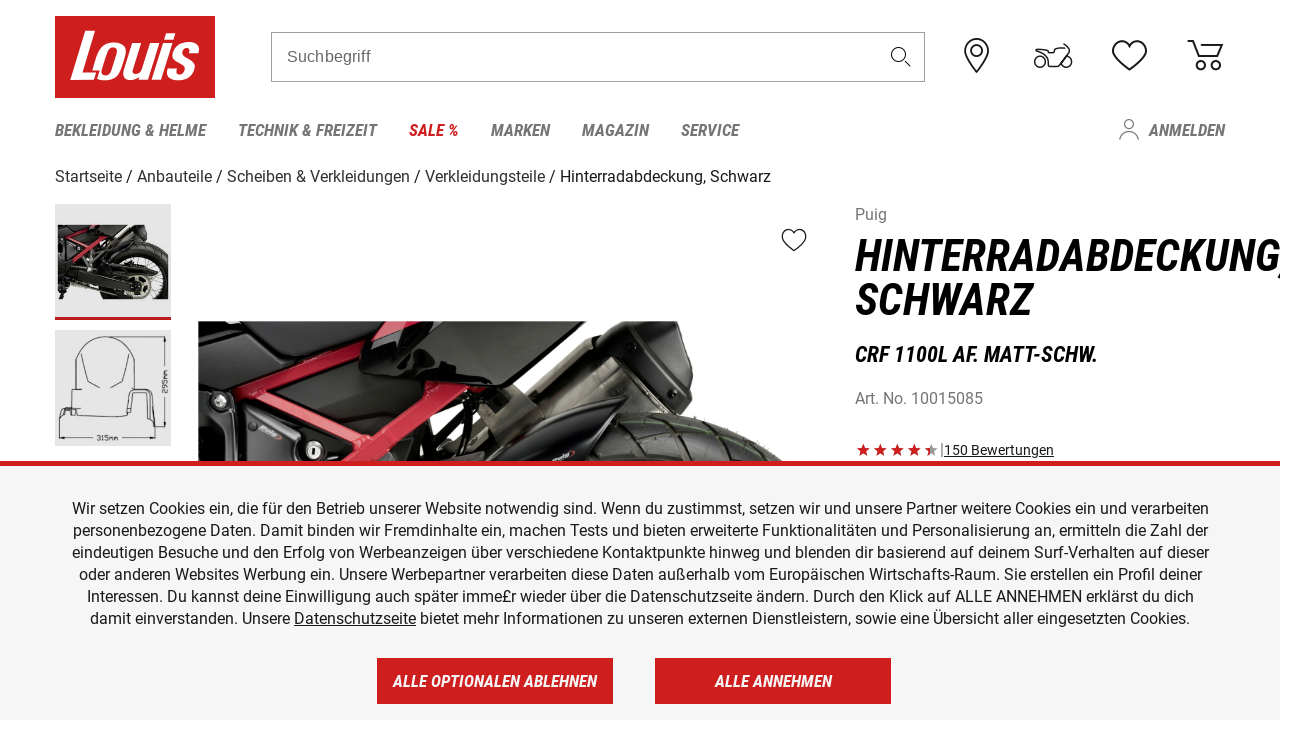

--- FILE ---
content_type: text/html; charset=UTF-8
request_url: https://www.louis.de/artikel/puig-hinterradabdeckung-schwarz-klappbar-windschnittig/10008050?filter_bike_id=3867&filter_article_number=10015085
body_size: 65591
content:
 
    <!doctype html>
    <html class="no-js" lang="de" data-share-domain="louis.de">
        <head>
            <style>
    @font-face {
        font-family: 'Roboto-Regular';
        src: url('https://cdn5.louis.de/Yves/assets/v3-548-0/default/fonts/Roboto/Roboto-Regular.ttf');
        font-weight: normal;
        font-style: normal;
        font-display: swap;
    }

    @font-face {
        font-family: 'Roboto-Medium';
        src: url('https://cdn5.louis.de/Yves/assets/v3-548-0/default/fonts/Roboto/Roboto-Medium.ttf');
        font-weight: normal;
        font-style: normal;
        font-display: swap;
    }

    @font-face {
        font-family: 'Roboto-Condensed-Bold-Italic';
        src:
            url('https://cdn5.louis.de/Yves/assets/v3-548-0/default/fonts/Roboto_Condensed/RobotoCondensed-BoldItalic.woff2') format('woff2'),
            url('https://cdn5.louis.de/Yves/assets/v3-548-0/default/fonts/Roboto_Condensed/RobotoCondensed-BoldItalic.woff') format('woff'),
            url('https://cdn5.louis.de/Yves/assets/v3-548-0/default/fonts/Roboto_Condensed/RobotoCondensed-BoldItalic.ttf') format('truetype');
        font-weight: normal;
        font-style: normal;
        font-display: swap;
    }

    @font-face {
        font-family: 'Roboto-Condensed-Light';
        src: url('https://cdn5.louis.de/Yves/assets/v3-548-0/default/fonts/Roboto_Condensed/RobotoCondensed-Light.ttf');
        font-weight: normal;
        font-style: normal;
        font-display: swap;
    }

    @font-face {
        font-family: 'Roboto-Mono';
        src: url('https://cdn5.louis.de/Yves/assets/v3-548-0/default/fonts/Roboto_Mono/RobotoMono-VariableFont_wght.ttf');
    }

    @font-face {
        font-family: 'Roboto-Mono';
        src: url('https://cdn5.louis.de/Yves/assets/v3-548-0/default/fonts/Roboto_Mono/RobotoMono-Italic-VariableFont_wght.ttf');
        font-style: italic;
        font-display: swap;
    }

    @font-face {
        font-family: 'louis-icons';
        font-weight: normal;
        font-style: normal;
        font-display: swap;
        src:
            url('https://cdn5.louis.de/Yves/assets/v3-548-0/default/fonts/louis-icons/louis-icons.ttf') format('truetype'),
            url('https://cdn5.louis.de/Yves/assets/v3-548-0/default/fonts/louis-icons/louis-icons.woff') format('woff'),
            url('https://cdn5.louis.de/Yves/assets/v3-548-0/default/fonts/louis-icons/louis-icons.svg#louis-icons') format('svg');
    }
</style>

                            <meta charset="utf-8" />
                <meta name="viewport" content="width=device-width, initial-scale=1.0" />
                <meta name="title" content="Puig Hinterradabdeckung, Schwarz günstig | Louis 🏍️" />
                <meta name="description" content="Puig Hinterradabdeckung, Schwarz günstig kaufen bei Louis. Top Marken ✓ Große Auswahl ✓ Kauf auf Rechnung ✓ Kein Risiko ✓ Kostenlose Rücksendung ✓" />
                <meta name="generator" content="spryker" />
                                    <meta name="robots" content="index,follow" />
                                        <meta property="og:site" content="louis.de" />
    <meta property="og:type" content="product" />
    <meta property="og:site_name" content="Louis" />
    <meta property="og:title" content="Puig Hinterradabdeckung, Schwarz günstig | Louis 🏍️" />
    <meta property="og:description" content="Puig Hinterradabdeckung, Schwarz günstig kaufen bei Louis. Top Marken ✓ Große Auswahl ✓ Kauf auf Rechnung ✓ Kein Risiko ✓ Kostenlose Rücksendung ✓" />
            <meta property="og:image" content="https://cdn2.louis.de/dynamic/articles/63.07.3d.H1PuigHinterradabdeckungCRF1100LAfricaTwinAS10015085.JPG" />
        <meta property="og:url" content="louis.de/artikel/puig-hinterradabdeckung-schwarz-mit-abe/10008050" />
                         
<link rel="canonical" href="https://www.louis.de/artikel/puig-hinterradabdeckung-schwarz-klappbar-windschnittig/10008050" />
             
            <link rel="alternate" hreflang="de-DE" href="https://www.louis.de/artikel/puig-hinterradabdeckung-schwarz-klappbar-windschnittig/10008050" />
            <link rel="alternate" hreflang="de-AT" href="https://www.louis.at/de/puig-hinterradabdeckung-schwarz-klappbar-windschnittig-10008050" />
            <link rel="alternate" hreflang="fr-FR" href="https://www.louis-moto.fr/fr/puig-leche-roue-arriere-noir-avec-abe-10008050" />
            <link rel="alternate" hreflang="en-GB" href="https://www.louis-moto.co.uk/en/puig-hugger-black-foldable-streamlined-10008050" />
            <link rel="alternate" hreflang="da-DK" href="https://www.louis-moto.dk/da/puig-hugger-sort-med-typegodkendelse-10008050" />
            <link rel="alternate" hreflang="nl-BE" href="https://www.louis.be/nl/puig-achterspatbord-zwart-met-abe-typegoedkeuring-10008050" />
            <link rel="alternate" hreflang="fr-BE" href="https://www.louis.be/fr/puig-leche-roue-arriere-noir-avec-abe-10008050" />
            <link rel="alternate" hreflang="en-EU" href="https://www.louis.eu/en/puig-hugger-black-foldable-streamlined-10008050" />
            <link rel="alternate" hreflang="de-EU" href="https://www.louis.eu/de/puig-hinterradabdeckung-schwarz-klappbar-windschnittig-10008050" />
            <link rel="alternate" hreflang="fr-EU" href="https://www.louis.eu/fr/puig-leche-roue-arriere-noir-avec-abe-10008050" />
            <link rel="alternate" hreflang="en-IE" href="https://www.louis.ie/en/puig-hugger-black-foldable-streamlined-10008050" />
            <link rel="alternate" hreflang="pl-PL" href="https://www.louis.pl/pl/puig-botnik-tylny-czarny-z-homologacj-typu-10008050" />
            <link rel="alternate" hreflang="it-IT" href="https://www.louis-moto.it/it/puig-parafango-post-nero-con-abe-10008050" />
            <link rel="alternate" hreflang="nl-NL" href="https://www.louis.nl/nl/puig-achterspatbord-zwart-met-abe-typegoedkeuring-10008050" />
            <link rel="alternate" hreflang="de-CH" href="https://www.louis-moto.ch/de/puig-hinterradabdeckung-schwarz-klappbar-windschnittig-10008050" />
            <link rel="alternate" hreflang="fr-CH" href="https://www.louis-moto.ch/fr/puig-leche-roue-arriere-noir-avec-abe-10008050" />
            <link rel="alternate" hreflang="it-CH" href="https://www.louis-moto.ch/it/puig-parafango-post-nero-con-abe-10008050" />
            <link rel="alternate" hreflang="x-default" href="https://www.louis-moto.com/en/puig-hugger-black-foldable-streamlined-10008050" />
            <link rel="alternate" hreflang="de-WW" href="https://www.louis-moto.com/de/puig-hinterradabdeckung-schwarz-klappbar-windschnittig-10008050" />
            <link rel="alternate" hreflang="fr-WW" href="https://www.louis-moto.com/fr/puig-leche-roue-arriere-noir-avec-abe-10008050" />
            <link rel="alternate" hreflang="sv-SE" href="https://www.louis.se/sv/puig-bakhjulsskydd-svart-faellbar-stroemlinjeformad-10008050" />
            <link rel="alternate" hreflang="es-ES" href="https://www.louis.es/es/puig-guardabarros-trasero-puig-negro-plegable-aerodinamico-10008050" />
            <link rel="alternate" hreflang="cs-CZ" href="https://www.louis.cz/cs/puig-zakryt-zadnho-kola-erna-sklopne-aerodynamicke-10008050" />
    
            <meta id="nonce-meta" data-nonce="d4f76640eb0b538e1262160ad61b79f9dd678efb768f5bf5bfb52759e22efdb7">
            <link nonce="d4f76640eb0b538e1262160ad61b79f9dd678efb768f5bf5bfb52759e22efdb7" href="https://www.googletagmanager.com" rel="preconnect" crossorigin="anonymous" />
            <link nonce="d4f76640eb0b538e1262160ad61b79f9dd678efb768f5bf5bfb52759e22efdb7" href="https://widgets.trustedshops.com" rel="preconnect" crossorigin="anonymous" />

            <link href="https://www.googletagmanager.com" rel="dns-prefetch" crossorigin="anonymous" />
            <link href="https://widgets.trustedshops.com" rel="dns-prefetch" crossorigin="anonymous" />

                            <link rel="stylesheet" href="https://cdn5.louis.de/Yves/assets/v3-548-0/default/css/yves_default.basic.css" />
                <link rel="stylesheet" href="https://cdn5.louis.de/Yves/assets/v3-548-0/default/css/yves_default.app.css" />
            
                            <link href="https://cdn5.louis.de/Yves/assets/v3-548-0/default/img/favicon/android-chrome-192x192.png" rel="icon" sizes="192x192" type="image/png" />
                <link href="https://cdn5.louis.de/Yves/assets/v3-548-0/default/img/favicon/android-chrome-384x384.png" rel="icon" sizes="384x384" type="image/png" />
                <link rel="apple-touch-icon" href="https://cdn5.louis.de/Yves/assets/v3-548-0/default/img/favicon/apple-touch-icon.png" />
                <link href="https://cdn5.louis.de/Yves/assets/v3-548-0/default/img/favicon/favicon-16x16.png" rel="icon" sizes="16x16" type="image/png" />
                <link href="https://cdn5.louis.de/Yves/assets/v3-548-0/default/img/favicon/favicon-32x32.png" rel="apple-touch-icon" sizes="32x32" type="image/png" />
                <link href="https://cdn5.louis.de/Yves/assets/v3-548-0/default/img/favicon/favicon.ico" rel="icon" type="image/x-icon" />
                <link href="https://cdn5.louis.de/Yves/assets/v3-548-0/default/img/favicon/mstile-150x150.png" rel="icon" sizes="150x150" type="image/png" />
            
             
    <script nonce="d4f76640eb0b538e1262160ad61b79f9dd678efb768f5bf5bfb52759e22efdb7">
        var _etrackerOnReady = typeof window._etrackerOnReady === 'undefined' ? [] : _etrackerOnReady;
        window.isEtrackerConsentEnabled = "";
    </script>
            <script nonce="d4f76640eb0b538e1262160ad61b79f9dd678efb768f5bf5bfb52759e22efdb7" type="text/javascript">
            var et_proxy_redirect = "\/\/et.louis.de";
            var et_pagename = "ProductDetailPage_Artikel_Puig-hinterradabdeckung-schwarz-klappbar-windschnittig_10008050";
        </script>
        <script
            id="_etLoader"
            type="text/javascript"
            charset="UTF-8"
            data-block-cookies="true"
            data-secure-code="0TmbJ3"
            nonce="d4f76640eb0b538e1262160ad61b79f9dd678efb768f5bf5bfb52759e22efdb7"
            src="//et.louis.de/code/e.js" async>
        </script>

                    <script nonce="d4f76640eb0b538e1262160ad61b79f9dd678efb768f5bf5bfb52759e22efdb7" data-ot-ignore type="text/javascript">
                const currentDomain = window.location.hostname;
                var allow_cookies = true;
                
                function etrackerSetCookieConsent() {
                    if (!allow_cookies) {
                        _etrackerOnReady.push(function () { _etracker.disableCookies(currentDomain) });
                    } else {
                        _etrackerOnReady.push(function () { _etracker.enableCookies(currentDomain) });
                    }
                }

                function initEtrackerCallback() {
                    if(typeof _etracker !== 'undefined') {
                        etrackerSetCookieConsent()
                    }
                    else {
                        window.setTimeout(initEtrackerCallback, 200);
                    }
                }
                initEtrackerCallback();
            </script>
            
                            <script nonce="d4f76640eb0b538e1262160ad61b79f9dd678efb768f5bf5bfb52759e22efdb7" src="https://cdn5.louis.de/Yves/assets/v3-548-0/default/js/yves_default.app-header.js"></script>
                <script nonce="d4f76640eb0b538e1262160ad61b79f9dd678efb768f5bf5bfb52759e22efdb7" src="https://cdn5.louis.de/Yves/assets/v3-548-0/default/js/yves_default.runtime.js"></script>
            
            <title>Puig Hinterradabdeckung, Schwarz günstig | Louis 🏍️</title>
             
<div id="gtmId" data-nonce="d4f76640eb0b538e1262160ad61b79f9dd678efb768f5bf5bfb52759e22efdb7" data-gtm-id="GTM-P6FBFQ8"></div>
             
    
            
                            <script nonce="d4f76640eb0b538e1262160ad61b79f9dd678efb768f5bf5bfb52759e22efdb7" src="https://www.google.com/recaptcha/api.js?render=6LfkrNsiAAAAABd0UWOR5RGNXBiR1TO475EkSt0V"></script>
                <script nonce="d4f76640eb0b538e1262160ad61b79f9dd678efb768f5bf5bfb52759e22efdb7">
                    let intervalId;

                    const loadRecaptcha = () => {
                        grecaptcha.ready(function () {
                            grecaptcha.execute('6LfkrNsiAAAAABd0UWOR5RGNXBiR1TO475EkSt0V', {action: "submit"}).then(function (token) {
                                const iframes = document.querySelectorAll('[title="reCAPTCHA"]');
                                iframes && iframes.forEach(element => {
                                    element.setAttribute("aria-hidden", "true");
                                });

                                let recaptchaElement = document.querySelectorAll(".field-recaptcha");
                                recaptchaElement.forEach(element => {
                                    element.value = token;
                                });
                            });
                        });
                    }

                    const setRefreshInterval = () => {
                        intervalId = setInterval(() => {
                            if(document.hidden && intervalId) {
                                clearInterval(intervalId);
                                intervalId = null;
                            } else {
                                loadRecaptcha();
                            }
                        }, '90000');
                    }

                    loadRecaptcha();
                    setRefreshInterval();

                    document.addEventListener("visibilitychange", () => {
                        if (!document.hidden && !intervalId) {
                            loadRecaptcha();
                            setRefreshInterval();
                        }
                    });
                </script>
            
    
             
    <script nonce="d4f76640eb0b538e1262160ad61b79f9dd678efb768f5bf5bfb52759e22efdb7" async src="https://production.neocomapp.com/neocom.js?id=f59a7c1a-0431-4bfe-ae28-c773fec9d730"></script>
        </head>

        <body data-logged-user="" class="" data-qa="page">
            
    <outside-widgets class="custom-element outside-widgets"

        data-qa="component outside-widgets">     
    </outside-widgets>

                 
        
    <skip-to-main-content class="custom-element skip-to-main-content"

        data-qa="component skip-to-main-content">    <nav class="skip-to-main-content-nav" aria-label="Barrierefreiheitsnavigation">
        <a id="skip-to-main-link" class="skip-to-main-content-link" href="#main-content" tabIndex="0">Zum Hauptinhalt springen</a>
    </nav>
</skip-to-main-content>

                
                
    
                        
    <header class="header-container"

        data-qa="component header page-header" id='page-header' data-scroll-to-offset='true'>            <div class="grid-container">
            <div class="neos-contentcollection"></div>

            <div class="grid-x grid-margin-x align-middle">
                <div class="cell header-settings">
                    <div class="grid-x grid-margin-x align-right paragraph-xs">
                        <div class="cell text-right">
                             
    
    <shop-switcher class="custom-element shop-switcher"

        data-qa="component shop-switcher">    
</shop-switcher>
                        </div>
                    </div>
                </div>
                <div class="cell small-order-1 small-5 large-2 text-center header-logo" data-qa="header-logo">
                    
    <div class="logo"

        data-qa="component logo" itemscope='' itemtype='https://schema.org/Organization'>    <link href="https://cdn5.louis.de/Yves/assets/v3-548-0/default/img/logo.png" itemprop="logo">
    <a href="https://www.louis.de/" itemprop="url"><img alt="logo" src="https://cdn5.louis.de/Yves/assets/v3-548-0/default/img/logo.svg"></a>
    
    <welcome-to-louis class="welcome"

        data-qa="component welcome"></welcome-to-louis>
</div>
                </div>
                <div class="header-search-parent cell small-order-4 large-order-3 auto">
                    <div class="header-search-container">
                                                    
    <div class="article-search"

        data-qa="component article-search">
    <form method="get" novalidate="" name="article-search" class="header-search js__formValidation"
          action="/suche"
          data-url="#" data-region="deu" id="article-search"
    >
        

<div>
    <div class="mdc-text-field mdc--fullwidth mdc-text-field--outlined mdc-text-field--with-trailing-icon">
        <input
        
                                                                id="search"
                                                                                                                            name="q"
                                                                                                        type="text"
                                                                                                        value=""
                                                                                                        maxlength="50"
                                                                                                        autocomplete="off"
                                                                                                        aria-controls="search-validation-msg"
                                                                                                        aria-describedby="search-validation-msg"
                                                                                                        data-track-id="searchBox"
                                                                class="mdc-text-field__input "
        aria-controls="search-validation-msg"
        aria-describedby="search-validation-msg">
                                <button class="mdc-text-field__icon icon icon-search"
        aria-label="Suchbegriff"
        tabindex="-2"
        role="button" ></button>
        
        <div class="mdc-notched-outline">
            <div class="mdc-notched-outline__leading"></div>
                            <div class="mdc-notched-outline__notch">
                                                                                                                                                                
                    <label for="search" class="mdc-floating-label">Suchbegriff</label>
                </div>
                        <div class="mdc-notched-outline__trailing"></div>
        </div>
    </div>

    <div class="mdc-text-field-helper-line">
        
        
        <p id="search-validation-msg" class="mdc-text-field-helper-text mdc-text-field-helper-text--validation-msg" aria-hidden="true" data-qa="mdc-validation-msg">
        </p>
    </div>
</div>
    </form>
</div>
                                            </div>
                </div>

                <div class="header-burger-parent cell small-order-3 shrink hide-for-large navigation-switch text-center">
                    <button class="menu-icon header-burger-container" type="button"
                            data-toggle="responsive-navigation" aria-label="Mobile Navigation"
                        data-qa="trigger-toggle-burger-menu">
                        <i class="icon icon-burger header-icon"></i>
                    </button>
                </div>

                <div class="cell small-order-2 large-order-4 small-7 large-3 header-links">
                    <a href="/filialen" class="no-underline" title="Filialen">
                        <i class="icon icon-location header-icon">
                            <span class="header-icon-highlight"></span>
                        </i>
                    </a>

                     
    <a href="https://www.louis.de/my-bike" class="no-underline" title="Mein Bike">
        <i data-cart-icon="true" class="icon icon-mein-bike header-icon bike-cart" >
            <span class="header-icon-highlight"></span>
        </i>
    </a>
    
    <louis-bike class="custom-element louis-bike"

        data-qa="component louis-bike"></louis-bike>

                     
    
    
    <a href="https://www.louis.de/wishlist" id="header-wishlist" class="no-underline" title="Merkzettel" data-label="Merkzettel" data-target="login-dialog" data-qa="header-wishlist-icon-link">
        <i data-cart-icon="true" class="icon icon-like header-icon memo-cart"  data-qa="header-wishlist-icon">
            <span class="header-icon-highlight"></span>
        </i>
    </a>

                     
    <a href="/cart" id="header-cart" class="no-underline" title="Warenkorb">
        <i class="icon icon-cart header-icon"  data-qa="header-cart-icon">
            <span class="header-icon-highlight"></span>
        </i>
    </a>
                </div>
            </div>
        </div>

        <div id="search-suggestion"></div>

            <!-- CMS_BLOCK_PLACEHOLDER : "title" -->
    <!-- CMS_BLOCK_PLACEHOLDER : "description" -->
    <!-- CMS_BLOCK_PLACEHOLDER : "content" -->
    <!-- CMS_BLOCK_PLACEHOLDER : "link" -->
    
    
     
    
    <nav class="responsive-navigation"

        data-qa="component responsive-navigation responsive-navigation" id='responsive-navigation' aria-label='Hauptmenü'>        <div class="grid-container">
        <div class="grid-x grid-margin-x">
            <div class="navigation-wrapper cell">
                <ul class="navigation-root" role="menu">
                    <li class="main-nav-item heading4 has-children  "

        data-qa="component main-nav-item" role='presentation'><a href="/rubrik/motorradbekleidung-motorradhelme/1" data-label="Bekleidung &amp; Helme" role="menuitem" data-qa="menu-item-link" data-qa-label="Bekleidung &amp; Helme">Bekleidung &amp; Helme</a><div class="menu"

        data-qa="component menu"><div class="menu-content"><div class="grid-container"><div class="grid-x grid-margin-x" aria-haspopup="true"><ul class="cell level-1"

        data-qa="component menu-node" role='menu'><li class="heading4" role="presentation"><a href="/rubrik/motorradbekleidung-motorradhelme/1" data-label="Bekleidung &amp; Helme" role="menuitem">
            Bekleidung &amp; Helme
        </a></li><li class="main-nav-item paragraph has-children  "

        data-qa="component main-nav-item" role='presentation'><a href="/produktkategorie/accessoires-zubehoer-fuer-motorradbekleidung/195" data-label="Accessoires &amp; Zubehör" role="menuitem" data-qa="menu-item-link" data-qa-label="Accessoires &amp; Zubehör">Accessoires &amp; Zubehör</a><ul class="cell level-2"

        data-qa="component menu-node" role='menu'><li class="heading4" role="presentation"><a href="/produktkategorie/accessoires-zubehoer-fuer-motorradbekleidung/195" data-label="Accessoires &amp; Zubehör" role="menuitem">
            Accessoires &amp; Zubehör
        </a></li><li class="main-nav-item paragraph   "

        data-qa="component main-nav-item" role='presentation'><a href="/produkte/motorrad-accessoires/801" data-label="Accessoires" role="menuitem" data-qa="menu-item-link" data-qa-label="Accessoires">Accessoires</a></li><li class="main-nav-item paragraph   "

        data-qa="component main-nav-item" role='presentation'><a href="/produkte/biker-guertel-hosentraeger/841" data-label="Gürtel &amp; Hosenträger" role="menuitem" data-qa="menu-item-link" data-qa-label="Gürtel &amp; Hosenträger">Gürtel &amp; Hosenträger</a></li><li class="main-nav-item paragraph   "

        data-qa="component main-nav-item" role='presentation'><a href="/produkte/bekleidungs-reparatur-zubehoer/701" data-label="Reparatur-Zubehör" role="menuitem" data-qa="menu-item-link" data-qa-label="Reparatur-Zubehör">Reparatur-Zubehör</a></li><li role="presentation"><a class="focus-catcher hide-for-large" aria-label="focus catcher" tabindex="0" role="menuitem"></a></li></ul></li><li class="main-nav-item paragraph has-children  "

        data-qa="component main-nav-item" role='presentation'><a href="/produktkategorie/brillen/170" data-label="Brillen" role="menuitem" data-qa="menu-item-link" data-qa-label="Brillen">Brillen</a><ul class="cell level-2"

        data-qa="component menu-node" role='menu'><li class="heading4" role="presentation"><a href="/produktkategorie/brillen/170" data-label="Brillen" role="menuitem">
            Brillen
        </a></li><li class="main-nav-item paragraph   "

        data-qa="component main-nav-item" role='presentation'><a href="/produkte/brillenersatzteile/923" data-label="Brillenersatzteile" role="menuitem" data-qa="menu-item-link" data-qa-label="Brillenersatzteile">Brillenersatzteile</a></li><li class="main-nav-item paragraph   "

        data-qa="component main-nav-item" role='presentation'><a href="/produkte/enduro-motocross-brillen/922" data-label="Motocrossbrillen" role="menuitem" data-qa="menu-item-link" data-qa-label="Motocrossbrillen">Motocrossbrillen</a></li><li class="main-nav-item paragraph   "

        data-qa="component main-nav-item" role='presentation'><a href="/produkte/motorradbrillen/920" data-label="Motorradbrillen" role="menuitem" data-qa="menu-item-link" data-qa-label="Motorradbrillen">Motorradbrillen</a></li><li class="main-nav-item paragraph   "

        data-qa="component main-nav-item" role='presentation'><a href="/produkte/sonnenbrillen-fuer-motorradfahrer/921" data-label="Sonnenbrillen" role="menuitem" data-qa="menu-item-link" data-qa-label="Sonnenbrillen">Sonnenbrillen</a></li><li role="presentation"><a class="focus-catcher hide-for-large" aria-label="focus catcher" tabindex="0" role="menuitem"></a></li></ul></li><li class="main-nav-item paragraph has-children  "

        data-qa="component main-nav-item" role='presentation'><a href="/produktkategorie/freizeitbekleidung-fuer-biker/115" data-label="Freizeitbekleidung" role="menuitem" data-qa="menu-item-link" data-qa-label="Freizeitbekleidung">Freizeitbekleidung</a><ul class="cell level-2"

        data-qa="component menu-node" role='menu'><li class="heading4" role="presentation"><a href="/produktkategorie/freizeitbekleidung-fuer-biker/115" data-label="Freizeitbekleidung" role="menuitem">
            Freizeitbekleidung
        </a></li><li class="main-nav-item paragraph   "

        data-qa="component main-nav-item" role='presentation'><a href="/produkte/arbeitskleidung/805" data-label="Arbeitskleidung" role="menuitem" data-qa="menu-item-link" data-qa-label="Arbeitskleidung">Arbeitskleidung</a></li><li class="main-nav-item paragraph   "

        data-qa="component main-nav-item" role='presentation'><a href="/produkte/caps-huete-bandanas/814" data-label="Caps/Hüte/Bandanas" role="menuitem" data-qa="menu-item-link" data-qa-label="Caps/Hüte/Bandanas">Caps/Hüte/Bandanas</a></li><li class="main-nav-item paragraph   "

        data-qa="component main-nav-item" role='presentation'><a href="/produkte/freizeithosen/807" data-label="Freizeithosen" role="menuitem" data-qa="menu-item-link" data-qa-label="Freizeithosen">Freizeithosen</a></li><li class="main-nav-item paragraph   "

        data-qa="component main-nav-item" role='presentation'><a href="/produkte/freizeitjacken/806" data-label="Freizeitjacken" role="menuitem" data-qa="menu-item-link" data-qa-label="Freizeitjacken">Freizeitjacken</a></li><li class="main-nav-item paragraph   "

        data-qa="component main-nav-item" role='presentation'><a href="/produkte/motorrad-funktionsjacken/891" data-label="Funktionsjacken" role="menuitem" data-qa="menu-item-link" data-qa-label="Funktionsjacken">Funktionsjacken</a></li><li class="main-nav-item paragraph   "

        data-qa="component main-nav-item" role='presentation'><a href="/produkte/hemden-langarmshirts/808" data-label="Hemden &amp; Langarmshirts" role="menuitem" data-qa="menu-item-link" data-qa-label="Hemden &amp; Langarmshirts">Hemden &amp; Langarmshirts</a></li><li class="main-nav-item paragraph   "

        data-qa="component main-nav-item" role='presentation'><a href="/produkte/kinder-freizeitbekleidung/729" data-label="Kinder Freizeitbekleidung" role="menuitem" data-qa="menu-item-link" data-qa-label="Kinder Freizeitbekleidung">Kinder Freizeitbekleidung</a></li><li class="main-nav-item paragraph   "

        data-qa="component main-nav-item" role='presentation'><a href="/produkte/pullover-hoodies/800" data-label="Pullover &amp; Hoodies" role="menuitem" data-qa="menu-item-link" data-qa-label="Pullover &amp; Hoodies">Pullover &amp; Hoodies</a></li><li class="main-nav-item paragraph   "

        data-qa="component main-nav-item" role='presentation'><a href="/produkte/t-shirts-poloshirts-fuer-biker/803" data-label="T-Shirts &amp; Poloshirt" role="menuitem" data-qa="menu-item-link" data-qa-label="T-Shirts &amp; Poloshirt">T-Shirts &amp; Poloshirt</a></li><li role="presentation"><a class="focus-catcher hide-for-large" aria-label="focus catcher" tabindex="0" role="menuitem"></a></li></ul></li><li class="main-nav-item paragraph has-children  "

        data-qa="component main-nav-item" role='presentation'><a href="/produktkategorie/funktionswaesche/175" data-label="Funktionswäsche" role="menuitem" data-qa="menu-item-link" data-qa-label="Funktionswäsche">Funktionswäsche</a><ul class="cell level-2"

        data-qa="component menu-node" role='menu'><li class="heading4" role="presentation"><a href="/produktkategorie/funktionswaesche/175" data-label="Funktionswäsche" role="menuitem">
            Funktionswäsche
        </a></li><li class="main-nav-item paragraph   "

        data-qa="component main-nav-item" role='presentation'><a href="/produkte/motorrad-funktionswaesche/890" data-label="Funktionswäsche" role="menuitem" data-qa="menu-item-link" data-qa-label="Funktionswäsche">Funktionswäsche</a></li><li role="presentation"><a class="focus-catcher hide-for-large" aria-label="focus catcher" tabindex="0" role="menuitem"></a></li></ul></li><li class="main-nav-item paragraph has-children  "

        data-qa="component main-nav-item" role='presentation'><a href="/produktkategorie/motorradhandschuhe/180" data-label="Handschuhe" role="menuitem" data-qa="menu-item-link" data-qa-label="Handschuhe">Handschuhe</a><ul class="cell level-2"

        data-qa="component menu-node" role='menu'><li class="heading4" role="presentation"><a href="/produktkategorie/motorradhandschuhe/180" data-label="Handschuhe" role="menuitem">
            Handschuhe
        </a></li><li class="main-nav-item paragraph   "

        data-qa="component main-nav-item" role='presentation'><a href="/produkte/chopperhandschuhe-urban/714" data-label="Chopperhandschuhe" role="menuitem" data-qa="menu-item-link" data-qa-label="Chopperhandschuhe">Chopperhandschuhe</a></li><li class="main-nav-item paragraph   "

        data-qa="component main-nav-item" role='presentation'><a href="/produkte/cityhandschuhe/710" data-label="Cityhandschuhe" role="menuitem" data-qa="menu-item-link" data-qa-label="Cityhandschuhe">Cityhandschuhe</a></li><li class="main-nav-item paragraph   "

        data-qa="component main-nav-item" role='presentation'><a href="/produkte/enduro-motocross-handschuhe/715" data-label="Cross- &amp; Endurohandschuhe" role="menuitem" data-qa="menu-item-link" data-qa-label="Cross- &amp; Endurohandschuhe">Cross- &amp; Endurohandschuhe</a></li><li class="main-nav-item paragraph   "

        data-qa="component main-nav-item" role='presentation'><a href="/produkte/motorrad-handschuhzubehoer/717" data-label="Handschuhzubehör" role="menuitem" data-qa="menu-item-link" data-qa-label="Handschuhzubehör">Handschuhzubehör</a></li><li class="main-nav-item paragraph   "

        data-qa="component main-nav-item" role='presentation'><a href="/produkte/motorradhandschuhe-fuer-kinder/727" data-label="Kinderhandschuhe" role="menuitem" data-qa="menu-item-link" data-qa-label="Kinderhandschuhe">Kinderhandschuhe</a></li><li class="main-nav-item paragraph   "

        data-qa="component main-nav-item" role='presentation'><a href="/produkte/motorrad-sporthandschuhe/713" data-label="Sporthandschuhe" role="menuitem" data-qa="menu-item-link" data-qa-label="Sporthandschuhe">Sporthandschuhe</a></li><li class="main-nav-item paragraph   "

        data-qa="component main-nav-item" role='presentation'><a href="/produkte/motorrad-tourenhandschuhe/711" data-label="Tourenhandschuhe" role="menuitem" data-qa="menu-item-link" data-qa-label="Tourenhandschuhe">Tourenhandschuhe</a></li><li class="main-nav-item paragraph   "

        data-qa="component main-nav-item" role='presentation'><a href="/produkte/motorrad-unterziehhandschuhe/716" data-label="Unterziehhandschuhe" role="menuitem" data-qa="menu-item-link" data-qa-label="Unterziehhandschuhe">Unterziehhandschuhe</a></li><li class="main-nav-item paragraph   "

        data-qa="component main-nav-item" role='presentation'><a href="/produkte/motorrad-winterhandschuhe/712" data-label="Winterhandschuhe" role="menuitem" data-qa="menu-item-link" data-qa-label="Winterhandschuhe">Winterhandschuhe</a></li><li role="presentation"><a class="focus-catcher hide-for-large" aria-label="focus catcher" tabindex="0" role="menuitem"></a></li></ul></li><li class="main-nav-item paragraph has-children  "

        data-qa="component main-nav-item" role='presentation'><a href="/produktkategorie/motorradhelme-visiere/150" data-label="Helme &amp; Visiere" role="menuitem" data-qa="menu-item-link" data-qa-label="Helme &amp; Visiere">Helme &amp; Visiere</a><ul class="cell level-2"

        data-qa="component menu-node" role='menu'><li class="heading4" role="presentation"><a href="/produktkategorie/motorradhelme-visiere/150" data-label="Helme &amp; Visiere" role="menuitem">
            Helme &amp; Visiere
        </a></li><li class="main-nav-item paragraph   "

        data-qa="component main-nav-item" role='presentation'><a href="/produkte/braincaps-halbschalenhelme/834" data-label="Braincaps" role="menuitem" data-qa="menu-item-link" data-qa-label="Braincaps">Braincaps</a></li><li class="main-nav-item paragraph   "

        data-qa="component main-nav-item" role='presentation'><a href="/produkte/enduro-motocross-helme/832" data-label="Cross- &amp; Endurohelme" role="menuitem" data-qa="menu-item-link" data-qa-label="Cross- &amp; Endurohelme">Cross- &amp; Endurohelme</a></li><li class="main-nav-item paragraph   "

        data-qa="component main-nav-item" role='presentation'><a href="/produkte/motorradhelm-ersatzteile/816" data-label="Helmersatzteile" role="menuitem" data-qa="menu-item-link" data-qa-label="Helmersatzteile">Helmersatzteile</a></li><li class="main-nav-item paragraph   "

        data-qa="component main-nav-item" role='presentation'><a href="/produkte/motorradhelm-zubehoer/817" data-label="Helmzubehör" role="menuitem" data-qa="menu-item-link" data-qa-label="Helmzubehör">Helmzubehör</a></li><li class="main-nav-item paragraph   "

        data-qa="component main-nav-item" role='presentation'><a href="/produkte/integralhelme/837" data-label="Integralhelme" role="menuitem" data-qa="menu-item-link" data-qa-label="Integralhelme">Integralhelme</a></li><li class="main-nav-item paragraph   "

        data-qa="component main-nav-item" role='presentation'><a href="/produkte/jethelme/833" data-label="Jethelme" role="menuitem" data-qa="menu-item-link" data-qa-label="Jethelme">Jethelme</a></li><li class="main-nav-item paragraph   "

        data-qa="component main-nav-item" role='presentation'><a href="/produkte/motorradhelme-fuer-kinder/835" data-label="Kinderhelme" role="menuitem" data-qa="menu-item-link" data-qa-label="Kinderhelme">Kinderhelme</a></li><li class="main-nav-item paragraph   "

        data-qa="component main-nav-item" role='presentation'><a href="/produkte/klapphelme/836" data-label="Klapphelme" role="menuitem" data-qa="menu-item-link" data-qa-label="Klapphelme">Klapphelme</a></li><li class="main-nav-item paragraph   "

        data-qa="component main-nav-item" role='presentation'><a href="/produkte/ohrstoepsel/818" data-label="Ohrstöpsel" role="menuitem" data-qa="menu-item-link" data-qa-label="Ohrstöpsel">Ohrstöpsel</a></li><li class="main-nav-item paragraph   "

        data-qa="component main-nav-item" role='presentation'><a href="/produkte/helmvisiere/815" data-label="Visiere" role="menuitem" data-qa="menu-item-link" data-qa-label="Visiere">Visiere</a></li><li role="presentation"><a class="focus-catcher hide-for-large" aria-label="focus catcher" tabindex="0" role="menuitem"></a></li></ul></li><li class="main-nav-item paragraph has-children  "

        data-qa="component main-nav-item" role='presentation'><a href="/produktkategorie/motorrad-lederbekleidung/100" data-label="Lederbekleidung" role="menuitem" data-qa="menu-item-link" data-qa-label="Lederbekleidung">Lederbekleidung</a><ul class="cell level-2"

        data-qa="component menu-node" role='menu'><li class="heading4" role="presentation"><a href="/produktkategorie/motorrad-lederbekleidung/100" data-label="Lederbekleidung" role="menuitem">
            Lederbekleidung
        </a></li><li class="main-nav-item paragraph   "

        data-qa="component main-nav-item" role='presentation'><a href="/produkte/motorrad-lederhosen/762" data-label="Lederhosen" role="menuitem" data-qa="menu-item-link" data-qa-label="Lederhosen">Lederhosen</a></li><li class="main-nav-item paragraph   "

        data-qa="component main-nav-item" role='presentation'><a href="/produkte/motorrad-lederjacken/770" data-label="Lederjacken" role="menuitem" data-qa="menu-item-link" data-qa-label="Lederjacken">Lederjacken</a></li><li class="main-nav-item paragraph   "

        data-qa="component main-nav-item" role='presentation'><a href="/produkte/lederkombihosen/764" data-label="Lederkombihosen" role="menuitem" data-qa="menu-item-link" data-qa-label="Lederkombihosen">Lederkombihosen</a></li><li class="main-nav-item paragraph   "

        data-qa="component main-nav-item" role='presentation'><a href="/produkte/lederkombijacken/772" data-label="Lederkombijacken" role="menuitem" data-qa="menu-item-link" data-qa-label="Lederkombijacken">Lederkombijacken</a></li><li class="main-nav-item paragraph   "

        data-qa="component main-nav-item" role='presentation'><a href="/produkte/motorrad-lederkombis/780" data-label="Lederkombis" role="menuitem" data-qa="menu-item-link" data-qa-label="Lederkombis">Lederkombis</a></li><li class="main-nav-item paragraph   "

        data-qa="component main-nav-item" role='presentation'><a href="/produkte/biker-lederwesten/778" data-label="Lederwesten" role="menuitem" data-qa="menu-item-link" data-qa-label="Lederwesten">Lederwesten</a></li><li role="presentation"><a class="focus-catcher hide-for-large" aria-label="focus catcher" tabindex="0" role="menuitem"></a></li></ul></li><li class="main-nav-item paragraph has-children  "

        data-qa="component main-nav-item" role='presentation'><a href="/produktkategorie/nierengurte/130" data-label="Nierengurte" role="menuitem" data-qa="menu-item-link" data-qa-label="Nierengurte">Nierengurte</a><ul class="cell level-2"

        data-qa="component menu-node" role='menu'><li class="heading4" role="presentation"><a href="/produktkategorie/nierengurte/130" data-label="Nierengurte" role="menuitem">
            Nierengurte
        </a></li><li class="main-nav-item paragraph   "

        data-qa="component main-nav-item" role='presentation'><a href="/produkte/motorrad-nierengurte/840" data-label="Nierengurte" role="menuitem" data-qa="menu-item-link" data-qa-label="Nierengurte">Nierengurte</a></li><li role="presentation"><a class="focus-catcher hide-for-large" aria-label="focus catcher" tabindex="0" role="menuitem"></a></li></ul></li><li class="main-nav-item paragraph has-children  "

        data-qa="component main-nav-item" role='presentation'><a href="/produktkategorie/protektoren-airbagsysteme/120" data-label="Protektoren &amp; Airbagsys." role="menuitem" data-qa="menu-item-link" data-qa-label="Protektoren &amp; Airbagsys.">Protektoren &amp; Airbagsys.</a><ul class="cell level-2"

        data-qa="component menu-node" role='menu'><li class="heading4" role="presentation"><a href="/produktkategorie/protektoren-airbagsysteme/120" data-label="Protektoren &amp; Airbagsys." role="menuitem">
            Protektoren &amp; Airbagsys.
        </a></li><li class="main-nav-item paragraph   "

        data-qa="component main-nav-item" role='presentation'><a href="/produkte/motorrad-airbags-zubehoer/894" data-label="Airbagsysteme &amp; Zubehör" role="menuitem" data-qa="menu-item-link" data-qa-label="Airbagsysteme &amp; Zubehör">Airbagsysteme &amp; Zubehör</a></li><li class="main-nav-item paragraph   "

        data-qa="component main-nav-item" role='presentation'><a href="/produkte/offroad-motocross-protektoren/898" data-label="Crossprotektoren" role="menuitem" data-qa="menu-item-link" data-qa-label="Crossprotektoren">Crossprotektoren</a></li><li class="main-nav-item paragraph   "

        data-qa="component main-nav-item" role='presentation'><a href="/produkte/motorrad-protektorenjacken-protektorenwesten/900" data-label="Jacken, Hosen &amp; Westen" role="menuitem" data-qa="menu-item-link" data-qa-label="Jacken, Hosen &amp; Westen">Jacken, Hosen &amp; Westen</a></li><li class="main-nav-item paragraph   "

        data-qa="component main-nav-item" role='presentation'><a href="/produkte/protektoren-fuer-kinder/728" data-label="Kinderprotektoren" role="menuitem" data-qa="menu-item-link" data-qa-label="Kinderprotektoren">Kinderprotektoren</a></li><li class="main-nav-item paragraph   "

        data-qa="component main-nav-item" role='presentation'><a href="/produkte/knieschleifer-protektorenzubehoer/899" data-label="Knieschleifer &amp; Zubehör" role="menuitem" data-qa="menu-item-link" data-qa-label="Knieschleifer &amp; Zubehör">Knieschleifer &amp; Zubehör</a></li><li class="main-nav-item paragraph   "

        data-qa="component main-nav-item" role='presentation'><a href="/produkte/nachruestprotektoren-fuer-motorradbekleidung/896" data-label="Nachrüstprotektoren" role="menuitem" data-qa="menu-item-link" data-qa-label="Nachrüstprotektoren">Nachrüstprotektoren</a></li><li class="main-nav-item paragraph   "

        data-qa="component main-nav-item" role='presentation'><a href="/produkte/rueckenprotektoren/897" data-label="Rückenprotektoren" role="menuitem" data-qa="menu-item-link" data-qa-label="Rückenprotektoren">Rückenprotektoren</a></li><li role="presentation"><a class="focus-catcher hide-for-large" aria-label="focus catcher" tabindex="0" role="menuitem"></a></li></ul></li><li class="main-nav-item paragraph has-children  "

        data-qa="component main-nav-item" role='presentation'><a href="/produktkategorie/motorrad-regenbekleidung/140" data-label="Regenbekleidung" role="menuitem" data-qa="menu-item-link" data-qa-label="Regenbekleidung">Regenbekleidung</a><ul class="cell level-2"

        data-qa="component menu-node" role='menu'><li class="heading4" role="presentation"><a href="/produktkategorie/motorrad-regenbekleidung/140" data-label="Regenbekleidung" role="menuitem">
            Regenbekleidung
        </a></li><li class="main-nav-item paragraph   "

        data-qa="component main-nav-item" role='presentation'><a href="/produkte/zubehoer-motorrad-regenbekleidung/854" data-label="Regenbekleidung Zubehör" role="menuitem" data-qa="menu-item-link" data-qa-label="Regenbekleidung Zubehör">Regenbekleidung Zubehör</a></li><li class="main-nav-item paragraph   "

        data-qa="component main-nav-item" role='presentation'><a href="/produkte/motorrad-regenhosen/853" data-label="Regenhosen" role="menuitem" data-qa="menu-item-link" data-qa-label="Regenhosen">Regenhosen</a></li><li class="main-nav-item paragraph   "

        data-qa="component main-nav-item" role='presentation'><a href="/produkte/motorrad-regenjacken/852" data-label="Regenjacken" role="menuitem" data-qa="menu-item-link" data-qa-label="Regenjacken">Regenjacken</a></li><li class="main-nav-item paragraph   "

        data-qa="component main-nav-item" role='presentation'><a href="/produkte/einteilige-regenkombis/850" data-label="Regenkombis Einteilig" role="menuitem" data-qa="menu-item-link" data-qa-label="Regenkombis Einteilig">Regenkombis Einteilig</a></li><li class="main-nav-item paragraph   "

        data-qa="component main-nav-item" role='presentation'><a href="/produkte/regenponchos/855" data-label="Regenponchos" role="menuitem" data-qa="menu-item-link" data-qa-label="Regenponchos">Regenponchos</a></li><li class="main-nav-item paragraph   "

        data-qa="component main-nav-item" role='presentation'><a href="/produkte/motorrad-thermobekleidung/856" data-label="Thermobekleidung" role="menuitem" data-qa="menu-item-link" data-qa-label="Thermobekleidung">Thermobekleidung</a></li><li role="presentation"><a class="focus-catcher hide-for-large" aria-label="focus catcher" tabindex="0" role="menuitem"></a></li></ul></li><li class="main-nav-item paragraph has-children  "

        data-qa="component main-nav-item" role='presentation'><a href="/produktkategorie/motorradstiefel-schuhe-motorradsocken/190" data-label="Stiefel/Schuhe/Socken" role="menuitem" data-qa="menu-item-link" data-qa-label="Stiefel/Schuhe/Socken">Stiefel/Schuhe/Socken</a><ul class="cell level-2"

        data-qa="component menu-node" role='menu'><li class="heading4" role="presentation"><a href="/produktkategorie/motorradstiefel-schuhe-motorradsocken/190" data-label="Stiefel/Schuhe/Socken" role="menuitem">
            Stiefel/Schuhe/Socken
        </a></li><li class="main-nav-item paragraph   "

        data-qa="component main-nav-item" role='presentation'><a href="/produkte/chopper-stiefel-cruiser-stiefel/825" data-label="Chopperstiefel" role="menuitem" data-qa="menu-item-link" data-qa-label="Chopperstiefel">Chopperstiefel</a></li><li class="main-nav-item paragraph   "

        data-qa="component main-nav-item" role='presentation'><a href="/produkte/city-urban-motorradstiefel/827" data-label="Citystiefel" role="menuitem" data-qa="menu-item-link" data-qa-label="Citystiefel">Citystiefel</a></li><li class="main-nav-item paragraph   "

        data-qa="component main-nav-item" role='presentation'><a href="/produkte/enduro-stiefel-motocross-stiefel/823" data-label="Cross- &amp; Endurostiefel" role="menuitem" data-qa="menu-item-link" data-qa-label="Cross- &amp; Endurostiefel">Cross- &amp; Endurostiefel</a></li><li class="main-nav-item paragraph   "

        data-qa="component main-nav-item" role='presentation'><a href="/produkte/einlegesohlen/828" data-label="Einlegesohlen" role="menuitem" data-qa="menu-item-link" data-qa-label="Einlegesohlen">Einlegesohlen</a></li><li class="main-nav-item paragraph   "

        data-qa="component main-nav-item" role='presentation'><a href="/produkte/freizeitschuhe-freizeitstiefel/824" data-label="Freizeitschuhe" role="menuitem" data-qa="menu-item-link" data-qa-label="Freizeitschuhe">Freizeitschuhe</a></li><li class="main-nav-item paragraph   "

        data-qa="component main-nav-item" role='presentation'><a href="/produkte/motorradstiefel-fuer-kinder/819" data-label="Kinderstiefel" role="menuitem" data-qa="menu-item-link" data-qa-label="Kinderstiefel">Kinderstiefel</a></li><li class="main-nav-item paragraph   "

        data-qa="component main-nav-item" role='presentation'><a href="/produkte/motorradsocken/829" data-label="Socken" role="menuitem" data-qa="menu-item-link" data-qa-label="Socken">Socken</a></li><li class="main-nav-item paragraph   "

        data-qa="component main-nav-item" role='presentation'><a href="/produkte/motorrad-sportstiefel/822" data-label="Sportstiefel" role="menuitem" data-qa="menu-item-link" data-qa-label="Sportstiefel">Sportstiefel</a></li><li class="main-nav-item paragraph   "

        data-qa="component main-nav-item" role='presentation'><a href="/produkte/motorrad-tourenstiefel/821" data-label="Tourenstiefel" role="menuitem" data-qa="menu-item-link" data-qa-label="Tourenstiefel">Tourenstiefel</a></li><li class="main-nav-item paragraph   "

        data-qa="component main-nav-item" role='presentation'><a href="/produkte/zubehoer-fuer-motorradstiefel/826" data-label="Zubehör Motorradstiefel" role="menuitem" data-qa="menu-item-link" data-qa-label="Zubehör Motorradstiefel">Zubehör Motorradstiefel</a></li><li role="presentation"><a class="focus-catcher hide-for-large" aria-label="focus catcher" tabindex="0" role="menuitem"></a></li></ul></li><li class="main-nav-item paragraph has-children  "

        data-qa="component main-nav-item" role='presentation'><a href="/produktkategorie/motorrad-sturmhauben-halswaermer/185" data-label="Sturmhauben/Halswärmer" role="menuitem" data-qa="menu-item-link" data-qa-label="Sturmhauben/Halswärmer">Sturmhauben/Halswärmer</a><ul class="cell level-2"

        data-qa="component menu-node" role='menu'><li class="heading4" role="presentation"><a href="/produktkategorie/motorrad-sturmhauben-halswaermer/185" data-label="Sturmhauben/Halswärmer" role="menuitem">
            Sturmhauben/Halswärmer
        </a></li><li class="main-nav-item paragraph   "

        data-qa="component main-nav-item" role='presentation'><a href="/produkte/motorrad-halstuecher-halswaermer/810" data-label="Halstücher/-wärmer" role="menuitem" data-qa="menu-item-link" data-qa-label="Halstücher/-wärmer">Halstücher/-wärmer</a></li><li class="main-nav-item paragraph   "

        data-qa="component main-nav-item" role='presentation'><a href="/produkte/motorrad-sturmhauben/811" data-label="Sturmhauben" role="menuitem" data-qa="menu-item-link" data-qa-label="Sturmhauben">Sturmhauben</a></li><li role="presentation"><a class="focus-catcher hide-for-large" aria-label="focus catcher" tabindex="0" role="menuitem"></a></li></ul></li><li class="main-nav-item paragraph has-children  "

        data-qa="component main-nav-item" role='presentation'><a href="/produktkategorie/motorrad-textilbekleidung/110" data-label="Textilbekleidung" role="menuitem" data-qa="menu-item-link" data-qa-label="Textilbekleidung">Textilbekleidung</a><ul class="cell level-2"

        data-qa="component menu-node" role='menu'><li class="heading4" role="presentation"><a href="/produktkategorie/motorrad-textilbekleidung/110" data-label="Textilbekleidung" role="menuitem">
            Textilbekleidung
        </a></li><li class="main-nav-item paragraph   "

        data-qa="component main-nav-item" role='presentation'><a href="/produkte/enduro-motocross-bekleidung/722" data-label="Enduro/ Crossbekleidung" role="menuitem" data-qa="menu-item-link" data-qa-label="Enduro/ Crossbekleidung">Enduro/ Crossbekleidung</a></li><li class="main-nav-item paragraph   "

        data-qa="component main-nav-item" role='presentation'><a href="/produkte/motorrad-jeans-hosen/875" data-label="Jeanshosen" role="menuitem" data-qa="menu-item-link" data-qa-label="Jeanshosen">Jeanshosen</a></li><li class="main-nav-item paragraph   "

        data-qa="component main-nav-item" role='presentation'><a href="/produkte/motorrad-jogger-leggings-chinos-co/952" data-label="Jogger, Leggings, Chinos" role="menuitem" data-qa="menu-item-link" data-qa-label="Jogger, Leggings, Chinos">Jogger, Leggings, Chinos</a></li><li class="main-nav-item paragraph   "

        data-qa="component main-nav-item" role='presentation'><a href="/produkte/kinder-motorradbekleidung/720" data-label="Kinderbekleidung" role="menuitem" data-qa="menu-item-link" data-qa-label="Kinderbekleidung">Kinderbekleidung</a></li><li class="main-nav-item paragraph   "

        data-qa="component main-nav-item" role='presentation'><a href="/produkte/motorrad-textilhosen/860" data-label="Textilhosen" role="menuitem" data-qa="menu-item-link" data-qa-label="Textilhosen">Textilhosen</a></li><li class="main-nav-item paragraph   "

        data-qa="component main-nav-item" role='presentation'><a href="/produkte/motorrad-textiljacken/870" data-label="Textiljacken" role="menuitem" data-qa="menu-item-link" data-qa-label="Textiljacken">Textiljacken</a></li><li role="presentation"><a class="focus-catcher hide-for-large" aria-label="focus catcher" tabindex="0" role="menuitem"></a></li></ul></li><li role="presentation"><a class="focus-catcher hide-for-large" aria-label="focus catcher" tabindex="0" role="menuitem"></a></li></ul></div></div></div></div><div class="menu-highlight"></div></li><li class="main-nav-item heading4 has-children  "

        data-qa="component main-nav-item" role='presentation'><a href="/katalog/hauptrubrik/motorradzubehoer-technik-freizeit/2" data-label="Technik &amp; Freizeit" role="menuitem" data-qa="menu-item-link" data-qa-label="Technik &amp; Freizeit">Technik &amp; Freizeit</a><div class="menu"

        data-qa="component menu"><div class="menu-content"><div class="grid-container"><div class="grid-x grid-margin-x" aria-haspopup="true"><ul class="cell level-1"

        data-qa="component menu-node" role='menu'><li class="heading4" role="presentation"><a href="/katalog/hauptrubrik/motorradzubehoer-technik-freizeit/2" data-label="Technik &amp; Freizeit" role="menuitem">
            Technik &amp; Freizeit
        </a></li><li class="main-nav-item paragraph has-children  "

        data-qa="component main-nav-item" role='presentation'><a href="/rubrik/motorradanbauteile/4" data-label="Anbauteile" role="menuitem" data-qa="menu-item-link" data-qa-label="Anbauteile">Anbauteile</a><ul class="cell level-2"

        data-qa="component menu-node" role='menu'><li class="heading4" role="presentation"><a href="/rubrik/motorradanbauteile/4" data-label="Anbauteile" role="menuitem">
            Anbauteile
        </a></li><li class="main-nav-item paragraph has-children  "

        data-qa="component main-nav-item" role='presentation'><a href="/produktkategorie/auspuffe-fuer-motorraeder/420" data-label="Auspuffe" role="menuitem" data-qa="menu-item-link" data-qa-label="Auspuffe">Auspuffe</a><ul class="cell level-3"

        data-qa="component menu-node" role='menu'><li class="heading4" role="presentation"><a href="/produktkategorie/auspuffe-fuer-motorraeder/420" data-label="Auspuffe" role="menuitem">
            Auspuffe
        </a></li><li class="main-nav-item paragraph   "

        data-qa="component main-nav-item" role='presentation'><a href="/produkte/motorrad-auspuffanlagen/321" data-label="Auspuffanlagen" role="menuitem" data-qa="menu-item-link" data-qa-label="Auspuffanlagen">Auspuffanlagen</a></li><li class="main-nav-item paragraph   "

        data-qa="component main-nav-item" role='presentation'><a href="/produkte/auspuffanlagen-fuer-roller/326" data-label="Auspuffanlagen für Roller" role="menuitem" data-qa="menu-item-link" data-qa-label="Auspuffanlagen für Roller">Auspuffanlagen für Roller</a></li><li class="main-nav-item paragraph   "

        data-qa="component main-nav-item" role='presentation'><a href="/produkte/auspuffdichtungen-fuer-motorraeder/520" data-label="Auspuffdichtungen" role="menuitem" data-qa="menu-item-link" data-qa-label="Auspuffdichtungen">Auspuffdichtungen</a></li><li class="main-nav-item paragraph   "

        data-qa="component main-nav-item" role='presentation'><a href="/produkte/motorrad-auspuffendschalldaempfer/322" data-label="Auspuffendschalldämpfer" role="menuitem" data-qa="menu-item-link" data-qa-label="Auspuffendschalldämpfer">Auspuffendschalldämpfer</a></li><li class="main-nav-item paragraph   "

        data-qa="component main-nav-item" role='presentation'><a href="/produkte/auspuffsysteme-fuer-motocross/324" data-label="Auspuffsysteme Motocross" role="menuitem" data-qa="menu-item-link" data-qa-label="Auspuffsysteme Motocross">Auspuffsysteme Motocross</a></li><li class="main-nav-item paragraph   "

        data-qa="component main-nav-item" role='presentation'><a href="/produkte/motorrad-auspuffzubehoer/323" data-label="Auspuffzubehör" role="menuitem" data-qa="menu-item-link" data-qa-label="Auspuffzubehör">Auspuffzubehör</a></li><li role="presentation"><a class="focus-catcher hide-for-large" aria-label="focus catcher" tabindex="0" role="menuitem"></a></li></ul></li><li class="main-nav-item paragraph has-children  "

        data-qa="component main-nav-item" role='presentation'><a href="/produktkategorie/motorrad-beleuchtung-elektrik/490" data-label="Beleuchtung &amp; Elektrik" role="menuitem" data-qa="menu-item-link" data-qa-label="Beleuchtung &amp; Elektrik">Beleuchtung &amp; Elektrik</a><ul class="cell level-3"

        data-qa="component menu-node" role='menu'><li class="heading4" role="presentation"><a href="/produktkategorie/motorrad-beleuchtung-elektrik/490" data-label="Beleuchtung &amp; Elektrik" role="menuitem">
            Beleuchtung &amp; Elektrik
        </a></li><li class="main-nav-item paragraph   "

        data-qa="component main-nav-item" role='presentation'><a href="/produkte/fahrzeugspezifische-motorrad-blinker-blinkersets/411" data-label="Blinker &amp; Blinkersets" role="menuitem" data-qa="menu-item-link" data-qa-label="Blinker &amp; Blinkersets">Blinker &amp; Blinkersets</a></li><li class="main-nav-item paragraph   "

        data-qa="component main-nav-item" role='presentation'><a href="/produkte/universal-motorrad-blinker/409" data-label="Blinker universal" role="menuitem" data-qa="menu-item-link" data-qa-label="Blinker universal">Blinker universal</a></li><li class="main-nav-item paragraph   "

        data-qa="component main-nav-item" role='presentation'><a href="/produkte/bordsteckdosen-bordstromversorgung/908" data-label="Bordstromversorgung" role="menuitem" data-qa="menu-item-link" data-qa-label="Bordstromversorgung">Bordstromversorgung</a></li><li class="main-nav-item paragraph   "

        data-qa="component main-nav-item" role='presentation'><a href="/produkte/elektrikzubehoer-fuer-motorraeder/410" data-label="Elektrikzubehör" role="menuitem" data-qa="menu-item-link" data-qa-label="Elektrikzubehör">Elektrikzubehör</a></li><li class="main-nav-item paragraph   "

        data-qa="component main-nav-item" role='presentation'><a href="/produkte/motorrad-gluehlampen/414" data-label="Glühlampen" role="menuitem" data-qa="menu-item-link" data-qa-label="Glühlampen">Glühlampen</a></li><li class="main-nav-item paragraph   "

        data-qa="component main-nav-item" role='presentation'><a href="/produkte/halter-fuer-motorrad-beleuchtung/408" data-label="Halter für Beleuchtung" role="menuitem" data-qa="menu-item-link" data-qa-label="Halter für Beleuchtung">Halter für Beleuchtung</a></li><li class="main-nav-item paragraph   "

        data-qa="component main-nav-item" role='presentation'><a href="/produkte/motorrad-hupen-fanfaren/418" data-label="Hupen &amp; Fanfaren" role="menuitem" data-qa="menu-item-link" data-qa-label="Hupen &amp; Fanfaren">Hupen &amp; Fanfaren</a></li><li class="main-nav-item paragraph   "

        data-qa="component main-nav-item" role='presentation'><a href="/produkte/motorrad-rueckleuchten-nummernschildleuchten/412" data-label="Rück-&amp;Kennzeichenleuchten" role="menuitem" data-qa="menu-item-link" data-qa-label="Rück-&amp;Kennzeichenleuchten">Rück-&amp;Kennzeichenleuchten</a></li><li class="main-nav-item paragraph   "

        data-qa="component main-nav-item" role='presentation'><a href="/produkte/motorrad-rueckstrahler/416" data-label="Rückstrahler" role="menuitem" data-qa="menu-item-link" data-qa-label="Rückstrahler">Rückstrahler</a></li><li class="main-nav-item paragraph   "

        data-qa="component main-nav-item" role='presentation'><a href="/produkte/schalter-taster-fuer-motorraeder/415" data-label="Schalter &amp; Taster" role="menuitem" data-qa="menu-item-link" data-qa-label="Schalter &amp; Taster">Schalter &amp; Taster</a></li><li class="main-nav-item paragraph   "

        data-qa="component main-nav-item" role='presentation'><a href="/produkte/motorrad-scheinwerfer-scheinwerfereinsaetze/413" data-label="Scheinwerfer &amp; -einsätze" role="menuitem" data-qa="menu-item-link" data-qa-label="Scheinwerfer &amp; -einsätze">Scheinwerfer &amp; -einsätze</a></li><li role="presentation"><a class="focus-catcher hide-for-large" aria-label="focus catcher" tabindex="0" role="menuitem"></a></li></ul></li><li class="main-nav-item paragraph has-children  "

        data-qa="component main-nav-item" role='presentation'><a href="/produktkategorie/motorrad-fussrasten-fahrwerk/430" data-label="Fahrwerk &amp; Fußrasten" role="menuitem" data-qa="menu-item-link" data-qa-label="Fahrwerk &amp; Fußrasten">Fahrwerk &amp; Fußrasten</a><ul class="cell level-3"

        data-qa="component menu-node" role='menu'><li class="heading4" role="presentation"><a href="/produktkategorie/motorrad-fussrasten-fahrwerk/430" data-label="Fahrwerk &amp; Fußrasten" role="menuitem">
            Fahrwerk &amp; Fußrasten
        </a></li><li class="main-nav-item paragraph   "

        data-qa="component main-nav-item" role='presentation'><a href="/produkte/motorrad-felgen-zubehoer/307" data-label="Felgen &amp; Zubehör" role="menuitem" data-qa="menu-item-link" data-qa-label="Felgen &amp; Zubehör">Felgen &amp; Zubehör</a></li><li class="main-nav-item paragraph   "

        data-qa="component main-nav-item" role='presentation'><a href="/produkte/motorrad-fussrasten/305" data-label="Fußrasten &amp; Zubehör" role="menuitem" data-qa="menu-item-link" data-qa-label="Fußrasten &amp; Zubehör">Fußrasten &amp; Zubehör</a></li><li class="main-nav-item paragraph   "

        data-qa="component main-nav-item" role='presentation'><a href="/produkte/motorrad-gabelfedern/507" data-label="Gabelfedern" role="menuitem" data-qa="menu-item-link" data-qa-label="Gabelfedern">Gabelfedern</a></li><li class="main-nav-item paragraph   "

        data-qa="component main-nav-item" role='presentation'><a href="/produkte/motorrad-gabelzubehoer/554" data-label="Gabelzubehör" role="menuitem" data-qa="menu-item-link" data-qa-label="Gabelzubehör">Gabelzubehör</a></li><li class="main-nav-item paragraph   "

        data-qa="component main-nav-item" role='presentation'><a href="/produkte/motorrad-heck-hoeherlegungskits/301" data-label="Heck-Höherlegungskits" role="menuitem" data-qa="menu-item-link" data-qa-label="Heck-Höherlegungskits">Heck-Höherlegungskits</a></li><li class="main-nav-item paragraph   "

        data-qa="component main-nav-item" role='presentation'><a href="/produkte/motorrad-heck-tieferlegungskit/304" data-label="Heck-Tieferlegungskits" role="menuitem" data-qa="menu-item-link" data-qa-label="Heck-Tieferlegungskits">Heck-Tieferlegungskits</a></li><li class="main-nav-item paragraph   "

        data-qa="component main-nav-item" role='presentation'><a href="/produkte/motorrad-lenkungsdaempfer/348" data-label="Lenkungsdämpfer" role="menuitem" data-qa="menu-item-link" data-qa-label="Lenkungsdämpfer">Lenkungsdämpfer</a></li><li class="main-nav-item paragraph   "

        data-qa="component main-nav-item" role='presentation'><a href="/produkte/motorrad-stossdaempfer/302" data-label="Stoßdämpfer" role="menuitem" data-qa="menu-item-link" data-qa-label="Stoßdämpfer">Stoßdämpfer</a></li><li role="presentation"><a class="focus-catcher hide-for-large" aria-label="focus catcher" tabindex="0" role="menuitem"></a></li></ul></li><li class="main-nav-item paragraph has-children  "

        data-qa="component main-nav-item" role='presentation'><a href="/produktkategorie/motorrad-instrumente-zubehoer/480" data-label="Instrumente &amp; Zubehör" role="menuitem" data-qa="menu-item-link" data-qa-label="Instrumente &amp; Zubehör">Instrumente &amp; Zubehör</a><ul class="cell level-3"

        data-qa="component menu-node" role='menu'><li class="heading4" role="presentation"><a href="/produktkategorie/motorrad-instrumente-zubehoer/480" data-label="Instrumente &amp; Zubehör" role="menuitem">
            Instrumente &amp; Zubehör
        </a></li><li class="main-nav-item paragraph   "

        data-qa="component main-nav-item" role='presentation'><a href="/produkte/motorrad-instrumente/347" data-label="Instrumente" role="menuitem" data-qa="menu-item-link" data-qa-label="Instrumente">Instrumente</a></li><li class="main-nav-item paragraph   "

        data-qa="component main-nav-item" role='presentation'><a href="/produkte/oeltemperatur-direktanzeiger/344" data-label="Öltemperaturanzeiger" role="menuitem" data-qa="menu-item-link" data-qa-label="Öltemperaturanzeiger">Öltemperaturanzeiger</a></li><li class="main-nav-item paragraph   "

        data-qa="component main-nav-item" role='presentation'><a href="/produkte/zubehoer-fuer-motorrad-instrumente/349" data-label="Zubehör für Instrumente" role="menuitem" data-qa="menu-item-link" data-qa-label="Zubehör für Instrumente">Zubehör für Instrumente</a></li><li role="presentation"><a class="focus-catcher hide-for-large" aria-label="focus catcher" tabindex="0" role="menuitem"></a></li></ul></li><li class="main-nav-item paragraph has-children  "

        data-qa="component main-nav-item" role='presentation'><a href="/produktkategorie/kennzeichenhalter/300" data-label="Kennzeichenhalter" role="menuitem" data-qa="menu-item-link" data-qa-label="Kennzeichenhalter">Kennzeichenhalter</a><ul class="cell level-3"

        data-qa="component menu-node" role='menu'><li class="heading4" role="presentation"><a href="/produktkategorie/kennzeichenhalter/300" data-label="Kennzeichenhalter" role="menuitem">
            Kennzeichenhalter
        </a></li><li class="main-nav-item paragraph   "

        data-qa="component main-nav-item" role='presentation'><a href="/produkte/motorrad-kennzeichenhalter/332" data-label="Motorradkennzeichenhalter" role="menuitem" data-qa="menu-item-link" data-qa-label="Motorradkennzeichenhalter">Motorradkennzeichenhalter</a></li><li role="presentation"><a class="focus-catcher hide-for-large" aria-label="focus catcher" tabindex="0" role="menuitem"></a></li></ul></li><li class="main-nav-item paragraph has-children  "

        data-qa="component main-nav-item" role='presentation'><a href="/produktkategorie/motorrad-lenker-griffe-hebel/460" data-label="Lenker, Griffe &amp; Hebel" role="menuitem" data-qa="menu-item-link" data-qa-label="Lenker, Griffe &amp; Hebel">Lenker, Griffe &amp; Hebel</a><ul class="cell level-3"

        data-qa="component menu-node" role='menu'><li class="heading4" role="presentation"><a href="/produktkategorie/motorrad-lenker-griffe-hebel/460" data-label="Lenker, Griffe &amp; Hebel" role="menuitem">
            Lenker, Griffe &amp; Hebel
        </a></li><li class="main-nav-item paragraph   "

        data-qa="component main-nav-item" role='presentation'><a href="/produkte/bremsfluessigkeitsbehaelter-kupplungsbehaelter/330" data-label="Brems-&amp; Kupplungsbehälter" role="menuitem" data-qa="menu-item-link" data-qa-label="Brems-&amp; Kupplungsbehälter">Brems-&amp; Kupplungsbehälter</a></li><li class="main-nav-item paragraph   "

        data-qa="component main-nav-item" role='presentation'><a href="/produkte/brems-und-kupplungshebelsets/558" data-label="Brems-&amp;Kupplungshebelsets" role="menuitem" data-qa="menu-item-link" data-qa-label="Brems-&amp;Kupplungshebelsets">Brems-&amp;Kupplungshebelsets</a></li><li class="main-nav-item paragraph   "

        data-qa="component main-nav-item" role='presentation'><a href="/produkte/motorrad-bremshebel/545" data-label="Bremshebel" role="menuitem" data-qa="menu-item-link" data-qa-label="Bremshebel">Bremshebel</a></li><li class="main-nav-item paragraph   "

        data-qa="component main-nav-item" role='presentation'><a href="/produkte/motorrad-griffe/342" data-label="Griffe" role="menuitem" data-qa="menu-item-link" data-qa-label="Griffe">Griffe</a></li><li class="main-nav-item paragraph   "

        data-qa="component main-nav-item" role='presentation'><a href="/produkte/zubehoer-fuer-motorrad-griffe/343" data-label="Griffzubehör" role="menuitem" data-qa="menu-item-link" data-qa-label="Griffzubehör">Griffzubehör</a></li><li class="main-nav-item paragraph   "

        data-qa="component main-nav-item" role='presentation'><a href="/produkte/motorrad-hebelstulpen/551" data-label="Hebelstulpen" role="menuitem" data-qa="menu-item-link" data-qa-label="Hebelstulpen">Hebelstulpen</a></li><li class="main-nav-item paragraph   "

        data-qa="component main-nav-item" role='presentation'><a href="/produkte/motorrad-heizgriffe/338" data-label="Heizgriffe" role="menuitem" data-qa="menu-item-link" data-qa-label="Heizgriffe">Heizgriffe</a></li><li class="main-nav-item paragraph   "

        data-qa="component main-nav-item" role='presentation'><a href="/produkte/motorrad-kupplungshebel/546" data-label="Kupplungshebel" role="menuitem" data-qa="menu-item-link" data-qa-label="Kupplungshebel">Kupplungshebel</a></li><li class="main-nav-item paragraph   "

        data-qa="component main-nav-item" role='presentation'><a href="/produkte/motorrad-lenker/340" data-label="Lenker" role="menuitem" data-qa="menu-item-link" data-qa-label="Lenker">Lenker</a></li><li class="main-nav-item paragraph   "

        data-qa="component main-nav-item" role='presentation'><a href="/produkte/lenkerenden-und-weiteres-lenkerzubehoer/341" data-label="Lenkerzubehör" role="menuitem" data-qa="menu-item-link" data-qa-label="Lenkerzubehör">Lenkerzubehör</a></li><li class="main-nav-item paragraph   "

        data-qa="component main-nav-item" role='presentation'><a href="/produkte/sozius-haltegriffe/334" data-label="Sozius-Haltegriffe" role="menuitem" data-qa="menu-item-link" data-qa-label="Sozius-Haltegriffe">Sozius-Haltegriffe</a></li><li class="main-nav-item paragraph   "

        data-qa="component main-nav-item" role='presentation'><a href="/produkte/superbike-lenkerkits-/339" data-label="Superbike-Lenkerkits" role="menuitem" data-qa="menu-item-link" data-qa-label="Superbike-Lenkerkits">Superbike-Lenkerkits</a></li><li role="presentation"><a class="focus-catcher hide-for-large" aria-label="focus catcher" tabindex="0" role="menuitem"></a></li></ul></li><li class="main-nav-item paragraph has-children  "

        data-qa="component main-nav-item" role='presentation'><a href="/produktkategorie/motorrad-scheiben-verkleidungen/450" data-label="Scheiben &amp; Verkleidungen" role="menuitem" data-qa="menu-item-link" data-qa-label="Scheiben &amp; Verkleidungen">Scheiben &amp; Verkleidungen</a><ul class="cell level-3"

        data-qa="component menu-node" role='menu'><li class="heading4" role="presentation"><a href="/produktkategorie/motorrad-scheiben-verkleidungen/450" data-label="Scheiben &amp; Verkleidungen" role="menuitem">
            Scheiben &amp; Verkleidungen
        </a></li><li class="main-nav-item paragraph   "

        data-qa="component main-nav-item" role='presentation'><a href="/produkte/motorrad-kotfluegel-zubehoer/303" data-label="Kotflügel &amp; Zubehör" role="menuitem" data-qa="menu-item-link" data-qa-label="Kotflügel &amp; Zubehör">Kotflügel &amp; Zubehör</a></li><li class="main-nav-item paragraph   "

        data-qa="component main-nav-item" role='presentation'><a href="/produkte/lenkerverkleidungen/263" data-label="Lenkerverkleidungen" role="menuitem" data-qa="menu-item-link" data-qa-label="Lenkerverkleidungen">Lenkerverkleidungen</a></li><li class="main-nav-item paragraph   "

        data-qa="component main-nav-item" role='presentation'><a href="/produkte/motorrad-scheibenzubehoer/262" data-label="Scheibenzubehör" role="menuitem" data-qa="menu-item-link" data-qa-label="Scheibenzubehör">Scheibenzubehör</a></li><li class="main-nav-item paragraph   "

        data-qa="component main-nav-item" role='presentation'><a href="/produkte/motorrad-verkleidungsscheiben/261" data-label="Verkleidungsscheiben" role="menuitem" data-qa="menu-item-link" data-qa-label="Verkleidungsscheiben">Verkleidungsscheiben</a></li><li class="main-nav-item paragraph   "

        data-qa="component main-nav-item" role='presentation'><a href="/produkte/motorrad-verkleidungsteile/310" data-label="Verkleidungsteile" role="menuitem" data-qa="menu-item-link" data-qa-label="Verkleidungsteile">Verkleidungsteile</a></li><li class="main-nav-item paragraph   "

        data-qa="component main-nav-item" role='presentation'><a href="/produkte/motorrad-windschutzscheiben/260" data-label="Windschutzscheiben" role="menuitem" data-qa="menu-item-link" data-qa-label="Windschutzscheiben">Windschutzscheiben</a></li><li role="presentation"><a class="focus-catcher hide-for-large" aria-label="focus catcher" tabindex="0" role="menuitem"></a></li></ul></li><li class="main-nav-item paragraph has-children  "

        data-qa="component main-nav-item" role='presentation'><a href="/produktkategorie/motorrad-sitzbaenke-sitzbankbezuege-sitzkissen/260" data-label="Sitzbänke &amp; Zubehör" role="menuitem" data-qa="menu-item-link" data-qa-label="Sitzbänke &amp; Zubehör">Sitzbänke &amp; Zubehör</a><ul class="cell level-3"

        data-qa="component menu-node" role='menu'><li class="heading4" role="presentation"><a href="/produktkategorie/motorrad-sitzbaenke-sitzbankbezuege-sitzkissen/260" data-label="Sitzbänke &amp; Zubehör" role="menuitem">
            Sitzbänke &amp; Zubehör
        </a></li><li class="main-nav-item paragraph   "

        data-qa="component main-nav-item" role='presentation'><a href="/produkte/motorrad-kindersitze/380" data-label="Kindersitze" role="menuitem" data-qa="menu-item-link" data-qa-label="Kindersitze">Kindersitze</a></li><li class="main-nav-item paragraph   "

        data-qa="component main-nav-item" role='presentation'><a href="/produkte/motorrad-sitzbaenke-sitzbankbezuege/382" data-label="Sitzbänke,-bezüge&amp;-kissen" role="menuitem" data-qa="menu-item-link" data-qa-label="Sitzbänke,-bezüge&amp;-kissen">Sitzbänke,-bezüge&amp;-kissen</a></li><li role="presentation"><a class="focus-catcher hide-for-large" aria-label="focus catcher" tabindex="0" role="menuitem"></a></li></ul></li><li class="main-nav-item paragraph has-children  "

        data-qa="component main-nav-item" role='presentation'><a href="/produktkategorie/smart-ride-fuer-motorraeder/419" data-label="Smart Ride" role="menuitem" data-qa="menu-item-link" data-qa-label="Smart Ride">Smart Ride</a><ul class="cell level-3"

        data-qa="component menu-node" role='menu'><li class="heading4" role="presentation"><a href="/produktkategorie/smart-ride-fuer-motorraeder/419" data-label="Smart Ride" role="menuitem">
            Smart Ride
        </a></li><li class="main-nav-item paragraph   "

        data-qa="component main-nav-item" role='presentation'><a href="/produkte/motorrad-smart-ride-zubehoer/419" data-label="Smart Ride &amp; Zubehör" role="menuitem" data-qa="menu-item-link" data-qa-label="Smart Ride &amp; Zubehör">Smart Ride &amp; Zubehör</a></li><li role="presentation"><a class="focus-catcher hide-for-large" aria-label="focus catcher" tabindex="0" role="menuitem"></a></li></ul></li><li class="main-nav-item paragraph has-children  "

        data-qa="component main-nav-item" role='presentation'><a href="/produktkategorie/motorrad-spiegel/465" data-label="Spiegel" role="menuitem" data-qa="menu-item-link" data-qa-label="Spiegel">Spiegel</a><ul class="cell level-3"

        data-qa="component menu-node" role='menu'><li class="heading4" role="presentation"><a href="/produktkategorie/motorrad-spiegel/465" data-label="Spiegel" role="menuitem">
            Spiegel
        </a></li><li class="main-nav-item paragraph   "

        data-qa="component main-nav-item" role='presentation'><a href="/produkte/chopper-spiegel-custom-spiegel/402" data-label="Custom- &amp; Chopperspiegel" role="menuitem" data-qa="menu-item-link" data-qa-label="Custom- &amp; Chopperspiegel">Custom- &amp; Chopperspiegel</a></li><li class="main-nav-item paragraph   "

        data-qa="component main-nav-item" role='presentation'><a href="/produkte/motorrad-lenkerendenspiegel/403" data-label="Lenkerendenspiegel" role="menuitem" data-qa="menu-item-link" data-qa-label="Lenkerendenspiegel">Lenkerendenspiegel</a></li><li class="main-nav-item paragraph   "

        data-qa="component main-nav-item" role='presentation'><a href="/produkte/motorrad-lenkerspiegel/401" data-label="Lenkerspiegel" role="menuitem" data-qa="menu-item-link" data-qa-label="Lenkerspiegel">Lenkerspiegel</a></li><li class="main-nav-item paragraph   "

        data-qa="component main-nav-item" role='presentation'><a href="/produkte/scooterspiegel-rollerspiegel/406" data-label="Scooter- &amp; Rollerspiegel" role="menuitem" data-qa="menu-item-link" data-qa-label="Scooter- &amp; Rollerspiegel">Scooter- &amp; Rollerspiegel</a></li><li class="main-nav-item paragraph   "

        data-qa="component main-nav-item" role='presentation'><a href="/produkte/zubehoer-fuer-motorrad-spiegel/407" data-label="Spiegelzubehör" role="menuitem" data-qa="menu-item-link" data-qa-label="Spiegelzubehör">Spiegelzubehör</a></li><li class="main-nav-item paragraph   "

        data-qa="component main-nav-item" role='presentation'><a href="/produkte/motorrad-verkleidungsspiegel/404" data-label="Verkleidungsspiegel" role="menuitem" data-qa="menu-item-link" data-qa-label="Verkleidungsspiegel">Verkleidungsspiegel</a></li><li role="presentation"><a class="focus-catcher hide-for-large" aria-label="focus catcher" tabindex="0" role="menuitem"></a></li></ul></li><li class="main-nav-item paragraph has-children  "

        data-qa="component main-nav-item" role='presentation'><a href="/produktkategorie/hauptstaender-seitenstaender-unterlagen/440" data-label="Ständer &amp; Unterlagen" role="menuitem" data-qa="menu-item-link" data-qa-label="Ständer &amp; Unterlagen">Ständer &amp; Unterlagen</a><ul class="cell level-3"

        data-qa="component menu-node" role='menu'><li class="heading4" role="presentation"><a href="/produktkategorie/hauptstaender-seitenstaender-unterlagen/440" data-label="Ständer &amp; Unterlagen" role="menuitem">
            Ständer &amp; Unterlagen
        </a></li><li class="main-nav-item paragraph   "

        data-qa="component main-nav-item" role='presentation'><a href="/produkte/motorrad-hauptstaender-seitenstaender/233" data-label="Haupt- &amp; Seitenständer" role="menuitem" data-qa="menu-item-link" data-qa-label="Haupt- &amp; Seitenständer">Haupt- &amp; Seitenständer</a></li><li class="main-nav-item paragraph   "

        data-qa="component main-nav-item" role='presentation'><a href="/produkte/seitenstaenderunterlagen/391" data-label="Seitenständerunterlagen" role="menuitem" data-qa="menu-item-link" data-qa-label="Seitenständerunterlagen">Seitenständerunterlagen</a></li><li role="presentation"><a class="focus-catcher hide-for-large" aria-label="focus catcher" tabindex="0" role="menuitem"></a></li></ul></li><li class="main-nav-item paragraph has-children  "

        data-qa="component main-nav-item" role='presentation'><a href="/produktkategorie/motorrad-sturzpads-schutz/445" data-label="Sturzpads &amp; Schutz" role="menuitem" data-qa="menu-item-link" data-qa-label="Sturzpads &amp; Schutz">Sturzpads &amp; Schutz</a><ul class="cell level-3"

        data-qa="component menu-node" role='menu'><li class="heading4" role="presentation"><a href="/produktkategorie/motorrad-sturzpads-schutz/445" data-label="Sturzpads &amp; Schutz" role="menuitem">
            Sturzpads &amp; Schutz
        </a></li><li class="main-nav-item paragraph   "

        data-qa="component main-nav-item" role='presentation'><a href="/produkte/motorrad-fahrzeugschutz/232" data-label="Fahrzeugschutz" role="menuitem" data-qa="menu-item-link" data-qa-label="Fahrzeugschutz">Fahrzeugschutz</a></li><li class="main-nav-item paragraph   "

        data-qa="component main-nav-item" role='presentation'><a href="/produkte/handprotektoren-fuer-motorraeder/237" data-label="Handprotektoren" role="menuitem" data-qa="menu-item-link" data-qa-label="Handprotektoren">Handprotektoren</a></li><li class="main-nav-item paragraph   "

        data-qa="component main-nav-item" role='presentation'><a href="/produkte/motorrad-kettenschutz-spanner/333" data-label="Kettenschutz &amp; -spanner" role="menuitem" data-qa="menu-item-link" data-qa-label="Kettenschutz &amp; -spanner">Kettenschutz &amp; -spanner</a></li><li class="main-nav-item paragraph   "

        data-qa="component main-nav-item" role='presentation'><a href="/produkte/sturzpads-fuer-motorraeder/235" data-label="Sturzpads" role="menuitem" data-qa="menu-item-link" data-qa-label="Sturzpads">Sturzpads</a></li><li role="presentation"><a class="focus-catcher hide-for-large" aria-label="focus catcher" tabindex="0" role="menuitem"></a></li></ul></li><li class="main-nav-item paragraph has-children  "

        data-qa="component main-nav-item" role='presentation'><a href="/produktkategorie/motorrad-tankpads-zierelemente/550" data-label="Tankpads &amp; Zierelemente" role="menuitem" data-qa="menu-item-link" data-qa-label="Tankpads &amp; Zierelemente">Tankpads &amp; Zierelemente</a><ul class="cell level-3"

        data-qa="component menu-node" role='menu'><li class="heading4" role="presentation"><a href="/produktkategorie/motorrad-tankpads-zierelemente/550" data-label="Tankpads &amp; Zierelemente" role="menuitem">
            Tankpads &amp; Zierelemente
        </a></li><li class="main-nav-item paragraph   "

        data-qa="component main-nav-item" role='presentation'><a href="/produkte/motorrad-aufkleber/609" data-label="Aufkleber" role="menuitem" data-qa="menu-item-link" data-qa-label="Aufkleber">Aufkleber</a></li><li class="main-nav-item paragraph   "

        data-qa="component main-nav-item" role='presentation'><a href="/produkte/motorrad-tankpads/295" data-label="Tankpads &amp; Schutzfolien" role="menuitem" data-qa="menu-item-link" data-qa-label="Tankpads &amp; Schutzfolien">Tankpads &amp; Schutzfolien</a></li><li class="main-nav-item paragraph   "

        data-qa="component main-nav-item" role='presentation'><a href="/produkte/motorrad-zierelemente-abdeckungen/335" data-label="Zierelemente &amp;Abdeckungen" role="menuitem" data-qa="menu-item-link" data-qa-label="Zierelemente &amp;Abdeckungen">Zierelemente &amp;Abdeckungen</a></li><li role="presentation"><a class="focus-catcher hide-for-large" aria-label="focus catcher" tabindex="0" role="menuitem"></a></li></ul></li><li role="presentation"><a class="focus-catcher hide-for-large" aria-label="focus catcher" tabindex="0" role="menuitem"></a></li></ul></li><li class="main-nav-item paragraph has-children  "

        data-qa="component main-nav-item" role='presentation'><a href="/rubrik/motorradoele-motorradpflege/3" data-label="Öle &amp; Pflege" role="menuitem" data-qa="menu-item-link" data-qa-label="Öle &amp; Pflege">Öle &amp; Pflege</a><ul class="cell level-2"

        data-qa="component menu-node" role='menu'><li class="heading4" role="presentation"><a href="/rubrik/motorradoele-motorradpflege/3" data-label="Öle &amp; Pflege" role="menuitem">
            Öle &amp; Pflege
        </a></li><li class="main-nav-item paragraph has-children  "

        data-qa="component main-nav-item" role='presentation'><a href="/produktkategorie/motorradbekleidungs-helmpflege/335" data-label="Bekleidungs- &amp; Helmpflege" role="menuitem" data-qa="menu-item-link" data-qa-label="Bekleidungs- &amp; Helmpflege">Bekleidungs- &amp; Helmpflege</a><ul class="cell level-3"

        data-qa="component menu-node" role='menu'><li class="heading4" role="presentation"><a href="/produktkategorie/motorradbekleidungs-helmpflege/335" data-label="Bekleidungs- &amp; Helmpflege" role="menuitem">
            Bekleidungs- &amp; Helmpflege
        </a></li><li class="main-nav-item paragraph   "

        data-qa="component main-nav-item" role='presentation'><a href="/produkte/pflegemittel-fuer-helme-und-visiere/429" data-label="Helmreiniger&amp;Visierpflege" role="menuitem" data-qa="menu-item-link" data-qa-label="Helmreiniger&amp;Visierpflege">Helmreiniger&amp;Visierpflege</a></li><li class="main-nav-item paragraph   "

        data-qa="component main-nav-item" role='presentation'><a href="/produkte/pflegemittel-fuer-leder-textilbekleidung/428" data-label="Leder-&amp;Textilpflegemittel" role="menuitem" data-qa="menu-item-link" data-qa-label="Leder-&amp;Textilpflegemittel">Leder-&amp;Textilpflegemittel</a></li><li role="presentation"><a class="focus-catcher hide-for-large" aria-label="focus catcher" tabindex="0" role="menuitem"></a></li></ul></li><li class="main-nav-item paragraph has-children  "

        data-qa="component main-nav-item" role='presentation'><a href="/produktkategorie/bremsfluessigkeit-fuer-motorraeder/305" data-label="Bremsflüssigkeit" role="menuitem" data-qa="menu-item-link" data-qa-label="Bremsflüssigkeit">Bremsflüssigkeit</a><ul class="cell level-3"

        data-qa="component menu-node" role='menu'><li class="heading4" role="presentation"><a href="/produktkategorie/bremsfluessigkeit-fuer-motorraeder/305" data-label="Bremsflüssigkeit" role="menuitem">
            Bremsflüssigkeit
        </a></li><li class="main-nav-item paragraph   "

        data-qa="component main-nav-item" role='presentation'><a href="/produkte/motorrad-bremsfluessigkeit/435" data-label="Bremsflüssigkeit" role="menuitem" data-qa="menu-item-link" data-qa-label="Bremsflüssigkeit">Bremsflüssigkeit</a></li><li role="presentation"><a class="focus-catcher hide-for-large" aria-label="focus catcher" tabindex="0" role="menuitem"></a></li></ul></li><li class="main-nav-item paragraph has-children  "

        data-qa="component main-nav-item" role='presentation'><a href="/produktkategorie/dichtmittel/310" data-label="Dichtmittel" role="menuitem" data-qa="menu-item-link" data-qa-label="Dichtmittel">Dichtmittel</a><ul class="cell level-3"

        data-qa="component menu-node" role='menu'><li class="heading4" role="presentation"><a href="/produktkategorie/dichtmittel/310" data-label="Dichtmittel" role="menuitem">
            Dichtmittel
        </a></li><li class="main-nav-item paragraph   "

        data-qa="component main-nav-item" role='presentation'><a href="/produkte/motorrad-dichtmittel/438" data-label="Motorrad Dichtmittel" role="menuitem" data-qa="menu-item-link" data-qa-label="Motorrad Dichtmittel">Motorrad Dichtmittel</a></li><li role="presentation"><a class="focus-catcher hide-for-large" aria-label="focus catcher" tabindex="0" role="menuitem"></a></li></ul></li><li class="main-nav-item paragraph has-children  "

        data-qa="component main-nav-item" role='presentation'><a href="/produktkategorie/farben-lacke-fuer-fahrzeuge/315" data-label="Farben, Lacke &amp; mehr" role="menuitem" data-qa="menu-item-link" data-qa-label="Farben, Lacke &amp; mehr">Farben, Lacke &amp; mehr</a><ul class="cell level-3"

        data-qa="component menu-node" role='menu'><li class="heading4" role="presentation"><a href="/produktkategorie/farben-lacke-fuer-fahrzeuge/315" data-label="Farben, Lacke &amp; mehr" role="menuitem">
            Farben, Lacke &amp; mehr
        </a></li><li class="main-nav-item paragraph   "

        data-qa="component main-nav-item" role='presentation'><a href="/produkte/farben-lacke/431" data-label="Farben &amp; Lacke" role="menuitem" data-qa="menu-item-link" data-qa-label="Farben &amp; Lacke">Farben &amp; Lacke</a></li><li role="presentation"><a class="focus-catcher hide-for-large" aria-label="focus catcher" tabindex="0" role="menuitem"></a></li></ul></li><li class="main-nav-item paragraph has-children  "

        data-qa="component main-nav-item" role='presentation'><a href="/produktkategorie/motorrad-kettenpflege-systeme/320" data-label="Kettenpflege &amp; -Systeme" role="menuitem" data-qa="menu-item-link" data-qa-label="Kettenpflege &amp; -Systeme">Kettenpflege &amp; -Systeme</a><ul class="cell level-3"

        data-qa="component menu-node" role='menu'><li class="heading4" role="presentation"><a href="/produktkategorie/motorrad-kettenpflege-systeme/320" data-label="Kettenpflege &amp; -Systeme" role="menuitem">
            Kettenpflege &amp; -Systeme
        </a></li><li class="main-nav-item paragraph   "

        data-qa="component main-nav-item" role='presentation'><a href="/produkte/motorrad-kettenpflegemittel/427" data-label="Kettenpflege" role="menuitem" data-qa="menu-item-link" data-qa-label="Kettenpflege">Kettenpflege</a></li><li class="main-nav-item paragraph   "

        data-qa="component main-nav-item" role='presentation'><a href="/produkte/motorrad-kettenpflegesysteme/426" data-label="Kettenpflegesysteme" role="menuitem" data-qa="menu-item-link" data-qa-label="Kettenpflegesysteme">Kettenpflegesysteme</a></li><li role="presentation"><a class="focus-catcher hide-for-large" aria-label="focus catcher" tabindex="0" role="menuitem"></a></li></ul></li><li class="main-nav-item paragraph has-children  "

        data-qa="component main-nav-item" role='presentation'><a href="/produktkategorie/motorrad-kuehlfluessigkeiten/336" data-label="Kühlflüssigkeiten" role="menuitem" data-qa="menu-item-link" data-qa-label="Kühlflüssigkeiten">Kühlflüssigkeiten</a><ul class="cell level-3"

        data-qa="component menu-node" role='menu'><li class="heading4" role="presentation"><a href="/produktkategorie/motorrad-kuehlfluessigkeiten/336" data-label="Kühlflüssigkeiten" role="menuitem">
            Kühlflüssigkeiten
        </a></li><li class="main-nav-item paragraph   "

        data-qa="component main-nav-item" role='presentation'><a href="/produkte/motorrad-kuehlmittel/444" data-label="Kühlmittel" role="menuitem" data-qa="menu-item-link" data-qa-label="Kühlmittel">Kühlmittel</a></li><li role="presentation"><a class="focus-catcher hide-for-large" aria-label="focus catcher" tabindex="0" role="menuitem"></a></li></ul></li><li class="main-nav-item paragraph has-children  "

        data-qa="component main-nav-item" role='presentation'><a href="/produktkategorie/motorenzusaetze/330" data-label="Motorenzusätze" role="menuitem" data-qa="menu-item-link" data-qa-label="Motorenzusätze">Motorenzusätze</a><ul class="cell level-3"

        data-qa="component menu-node" role='menu'><li class="heading4" role="presentation"><a href="/produktkategorie/motorenzusaetze/330" data-label="Motorenzusätze" role="menuitem">
            Motorenzusätze
        </a></li><li class="main-nav-item paragraph   "

        data-qa="component main-nav-item" role='presentation'><a href="/produkte/motorenzusaetze-fuer-motorraeder/440" data-label="Motorenzusätze" role="menuitem" data-qa="menu-item-link" data-qa-label="Motorenzusätze">Motorenzusätze</a></li><li role="presentation"><a class="focus-catcher hide-for-large" aria-label="focus catcher" tabindex="0" role="menuitem"></a></li></ul></li><li class="main-nav-item paragraph has-children  "

        data-qa="component main-nav-item" role='presentation'><a href="/produktkategorie/motorrad-oel/325" data-label="Öle" role="menuitem" data-qa="menu-item-link" data-qa-label="Öle">Öle</a><ul class="cell level-3"

        data-qa="component menu-node" role='menu'><li class="heading4" role="presentation"><a href="/produktkategorie/motorrad-oel/325" data-label="Öle" role="menuitem">
            Öle
        </a></li><li class="main-nav-item paragraph   "

        data-qa="component main-nav-item" role='presentation'><a href="/produkte/motorrad-gabeloel/443" data-label="Gabel-Öle" role="menuitem" data-qa="menu-item-link" data-qa-label="Gabel-Öle">Gabel-Öle</a></li><li class="main-nav-item paragraph   "

        data-qa="component main-nav-item" role='presentation'><a href="/produkte/motorrad-getriebeoel/442" data-label="Getriebe-Öle" role="menuitem" data-qa="menu-item-link" data-qa-label="Getriebe-Öle">Getriebe-Öle</a></li><li class="main-nav-item paragraph   "

        data-qa="component main-nav-item" role='presentation'><a href="/produkte/motorrad-motorenoel/441" data-label="Motoren-Öle" role="menuitem" data-qa="menu-item-link" data-qa-label="Motoren-Öle">Motoren-Öle</a></li><li role="presentation"><a class="focus-catcher hide-for-large" aria-label="focus catcher" tabindex="0" role="menuitem"></a></li></ul></li><li class="main-nav-item paragraph has-children  "

        data-qa="component main-nav-item" role='presentation'><a href="/produktkategorie/motorrad-reiniger-pflegemittel/340" data-label="Reiniger &amp; Pflegemittel" role="menuitem" data-qa="menu-item-link" data-qa-label="Reiniger &amp; Pflegemittel">Reiniger &amp; Pflegemittel</a><ul class="cell level-3"

        data-qa="component menu-node" role='menu'><li class="heading4" role="presentation"><a href="/produktkategorie/motorrad-reiniger-pflegemittel/340" data-label="Reiniger &amp; Pflegemittel" role="menuitem">
            Reiniger &amp; Pflegemittel
        </a></li><li class="main-nav-item paragraph   "

        data-qa="component main-nav-item" role='presentation'><a href="/produkte/motorradreiniger-zubehoer/436" data-label="Motorradreinig. &amp; Zubehör" role="menuitem" data-qa="menu-item-link" data-qa-label="Motorradreinig. &amp; Zubehör">Motorradreinig. &amp; Zubehör</a></li><li class="main-nav-item paragraph   "

        data-qa="component main-nav-item" role='presentation'><a href="/produkte/motorrad-pflegemittel-polituren/430" data-label="Pflegemittel &amp; Polituren" role="menuitem" data-qa="menu-item-link" data-qa-label="Pflegemittel &amp; Polituren">Pflegemittel &amp; Polituren</a></li><li class="main-nav-item paragraph   "

        data-qa="component main-nav-item" role='presentation'><a href="/produkte/motorrad-spezialreiniger/437" data-label="Spezialreiniger" role="menuitem" data-qa="menu-item-link" data-qa-label="Spezialreiniger">Spezialreiniger</a></li><li role="presentation"><a class="focus-catcher hide-for-large" aria-label="focus catcher" tabindex="0" role="menuitem"></a></li></ul></li><li class="main-nav-item paragraph has-children  "

        data-qa="component main-nav-item" role='presentation'><a href="/produktkategorie/schweiss-klebstoffe/350" data-label="Schweiss- &amp; Klebstoffe" role="menuitem" data-qa="menu-item-link" data-qa-label="Schweiss- &amp; Klebstoffe">Schweiss- &amp; Klebstoffe</a><ul class="cell level-3"

        data-qa="component menu-node" role='menu'><li class="heading4" role="presentation"><a href="/produktkategorie/schweiss-klebstoffe/350" data-label="Schweiss- &amp; Klebstoffe" role="menuitem">
            Schweiss- &amp; Klebstoffe
        </a></li><li class="main-nav-item paragraph   "

        data-qa="component main-nav-item" role='presentation'><a href="/produkte/motorrad-schweiss-klebstoffe/439" data-label="Schweiss- und Klebstoffe" role="menuitem" data-qa="menu-item-link" data-qa-label="Schweiss- und Klebstoffe">Schweiss- und Klebstoffe</a></li><li role="presentation"><a class="focus-catcher hide-for-large" aria-label="focus catcher" tabindex="0" role="menuitem"></a></li></ul></li><li class="main-nav-item paragraph has-children  "

        data-qa="component main-nav-item" role='presentation'><a href="/produktkategorie/sonstige-schmiermittel/345" data-label="Sonstige Schmiermittel" role="menuitem" data-qa="menu-item-link" data-qa-label="Sonstige Schmiermittel">Sonstige Schmiermittel</a><ul class="cell level-3"

        data-qa="component menu-node" role='menu'><li class="heading4" role="presentation"><a href="/produktkategorie/sonstige-schmiermittel/345" data-label="Sonstige Schmiermittel" role="menuitem">
            Sonstige Schmiermittel
        </a></li><li class="main-nav-item paragraph   "

        data-qa="component main-nav-item" role='presentation'><a href="/produkte/motorrad-schmiermittel/433" data-label="Motorrad Schmiermittel" role="menuitem" data-qa="menu-item-link" data-qa-label="Motorrad Schmiermittel">Motorrad Schmiermittel</a></li><li role="presentation"><a class="focus-catcher hide-for-large" aria-label="focus catcher" tabindex="0" role="menuitem"></a></li></ul></li><li role="presentation"><a class="focus-catcher hide-for-large" aria-label="focus catcher" tabindex="0" role="menuitem"></a></li></ul></li><li class="main-nav-item paragraph has-children  "

        data-qa="component main-nav-item" role='presentation'><a href="/rubrik/motorrad-geschenke-dekoration/7" data-label="Geschenke &amp; Dekoration" role="menuitem" data-qa="menu-item-link" data-qa-label="Geschenke &amp; Dekoration">Geschenke &amp; Dekoration</a><ul class="cell level-2"

        data-qa="component menu-node" role='menu'><li class="heading4" role="presentation"><a href="/rubrik/motorrad-geschenke-dekoration/7" data-label="Geschenke &amp; Dekoration" role="menuitem">
            Geschenke &amp; Dekoration
        </a></li><li class="main-nav-item paragraph has-children  "

        data-qa="component main-nav-item" role='presentation'><a href="/produktkategorie/blechschilder/785" data-label="Blechschilder" role="menuitem" data-qa="menu-item-link" data-qa-label="Blechschilder">Blechschilder</a><ul class="cell level-3"

        data-qa="component menu-node" role='menu'><li class="heading4" role="presentation"><a href="/produktkategorie/blechschilder/785" data-label="Blechschilder" role="menuitem">
            Blechschilder
        </a></li><li class="main-nav-item paragraph   "

        data-qa="component main-nav-item" role='presentation'><a href="/produkte/motorrad-blechschilder/604" data-label="Blechschilder" role="menuitem" data-qa="menu-item-link" data-qa-label="Blechschilder">Blechschilder</a></li><li role="presentation"><a class="focus-catcher hide-for-large" aria-label="focus catcher" tabindex="0" role="menuitem"></a></li></ul></li><li class="main-nav-item paragraph has-children  "

        data-qa="component main-nav-item" role='presentation'><a href="/produktkategorie/buecher-karten/730" data-label="Bücher &amp; Karten" role="menuitem" data-qa="menu-item-link" data-qa-label="Bücher &amp; Karten">Bücher &amp; Karten</a><ul class="cell level-3"

        data-qa="component menu-node" role='menu'><li class="heading4" role="presentation"><a href="/produktkategorie/buecher-karten/730" data-label="Bücher &amp; Karten" role="menuitem">
            Bücher &amp; Karten
        </a></li><li class="main-nav-item paragraph   "

        data-qa="component main-nav-item" role='presentation'><a href="/produkte/motorrad-buecher-motorrad-jahreskatalog/620" data-label="Bücher &amp; Kataloge" role="menuitem" data-qa="menu-item-link" data-qa-label="Bücher &amp; Kataloge">Bücher &amp; Kataloge</a></li><li class="main-nav-item paragraph   "

        data-qa="component main-nav-item" role='presentation'><a href="/produkte/motorrad-karten-reisefuehrer/619" data-label="Karten &amp; Reiseführer" role="menuitem" data-qa="menu-item-link" data-qa-label="Karten &amp; Reiseführer">Karten &amp; Reiseführer</a></li><li role="presentation"><a class="focus-catcher hide-for-large" aria-label="focus catcher" tabindex="0" role="menuitem"></a></li></ul></li><li class="main-nav-item paragraph has-children  "

        data-qa="component main-nav-item" role='presentation'><a href="/produktkategorie/modellfahrzeuge-und-bausaetze/720" data-label="Fertigmodelle &amp; Bausätze" role="menuitem" data-qa="menu-item-link" data-qa-label="Fertigmodelle &amp; Bausätze">Fertigmodelle &amp; Bausätze</a><ul class="cell level-3"

        data-qa="component menu-node" role='menu'><li class="heading4" role="presentation"><a href="/produktkategorie/modellfahrzeuge-und-bausaetze/720" data-label="Fertigmodelle &amp; Bausätze" role="menuitem">
            Fertigmodelle &amp; Bausätze
        </a></li><li class="main-nav-item paragraph   "

        data-qa="component main-nav-item" role='presentation'><a href="/produkte/motorrad-fertigmodelle/602" data-label="Fertigmodelle" role="menuitem" data-qa="menu-item-link" data-qa-label="Fertigmodelle">Fertigmodelle</a></li><li class="main-nav-item paragraph   "

        data-qa="component main-nav-item" role='presentation'><a href="/produkte/motorrad-modellbausaetze/601" data-label="Modellbausätze" role="menuitem" data-qa="menu-item-link" data-qa-label="Modellbausätze">Modellbausätze</a></li><li role="presentation"><a class="focus-catcher hide-for-large" aria-label="focus catcher" tabindex="0" role="menuitem"></a></li></ul></li><li class="main-nav-item paragraph has-children  "

        data-qa="component main-nav-item" role='presentation'><a href="/produktkategorie/garderobe/760" data-label="Garderobe" role="menuitem" data-qa="menu-item-link" data-qa-label="Garderobe">Garderobe</a><ul class="cell level-3"

        data-qa="component menu-node" role='menu'><li class="heading4" role="presentation"><a href="/produktkategorie/garderobe/760" data-label="Garderobe" role="menuitem">
            Garderobe
        </a></li><li class="main-nav-item paragraph   "

        data-qa="component main-nav-item" role='presentation'><a href="/produkte/biker-garderobenstaender/300" data-label="Garderobenständer" role="menuitem" data-qa="menu-item-link" data-qa-label="Garderobenständer">Garderobenständer</a></li><li role="presentation"><a class="focus-catcher hide-for-large" aria-label="focus catcher" tabindex="0" role="menuitem"></a></li></ul></li><li class="main-nav-item paragraph has-children  "

        data-qa="component main-nav-item" role='presentation'><a href="/produktkategorie/geschenkideen/750" data-label="Geschenkideen" role="menuitem" data-qa="menu-item-link" data-qa-label="Geschenkideen">Geschenkideen</a><ul class="cell level-3"

        data-qa="component menu-node" role='menu'><li class="heading4" role="presentation"><a href="/produktkategorie/geschenkideen/750" data-label="Geschenkideen" role="menuitem">
            Geschenkideen
        </a></li><li class="main-nav-item paragraph   "

        data-qa="component main-nav-item" role='presentation'><a href="/produkte/motorrad-geschenkartikel/600" data-label="Geschenkartikel" role="menuitem" data-qa="menu-item-link" data-qa-label="Geschenkartikel">Geschenkartikel</a></li><li class="main-nav-item paragraph   "

        data-qa="component main-nav-item" role='presentation'><a href="/produkte/geschenkkarten/990" data-label="Geschenkkarten" role="menuitem" data-qa="menu-item-link" data-qa-label="Geschenkkarten">Geschenkkarten</a></li><li role="presentation"><a class="focus-catcher hide-for-large" aria-label="focus catcher" tabindex="0" role="menuitem"></a></li></ul></li><li class="main-nav-item paragraph has-children  "

        data-qa="component main-nav-item" role='presentation'><a href="/produktkategorie/kalender/740" data-label="Kalender" role="menuitem" data-qa="menu-item-link" data-qa-label="Kalender">Kalender</a><ul class="cell level-3"

        data-qa="component menu-node" role='menu'><li class="heading4" role="presentation"><a href="/produktkategorie/kalender/740" data-label="Kalender" role="menuitem">
            Kalender
        </a></li><li class="main-nav-item paragraph   "

        data-qa="component main-nav-item" role='presentation'><a href="/produkte/motorrad-kalender/626" data-label="Kalender" role="menuitem" data-qa="menu-item-link" data-qa-label="Kalender">Kalender</a></li><li role="presentation"><a class="focus-catcher hide-for-large" aria-label="focus catcher" tabindex="0" role="menuitem"></a></li></ul></li><li class="main-nav-item paragraph has-children  "

        data-qa="component main-nav-item" role='presentation'><a href="/produktkategorie/schluesselanhaenger/765" data-label="Schlüsselanhänger" role="menuitem" data-qa="menu-item-link" data-qa-label="Schlüsselanhänger">Schlüsselanhänger</a><ul class="cell level-3"

        data-qa="component menu-node" role='menu'><li class="heading4" role="presentation"><a href="/produktkategorie/schluesselanhaenger/765" data-label="Schlüsselanhänger" role="menuitem">
            Schlüsselanhänger
        </a></li><li class="main-nav-item paragraph   "

        data-qa="component main-nav-item" role='presentation'><a href="/produkte/motorrad-schluesselanhaenger/606" data-label="Schlüsselanhänger" role="menuitem" data-qa="menu-item-link" data-qa-label="Schlüsselanhänger">Schlüsselanhänger</a></li><li role="presentation"><a class="focus-catcher hide-for-large" aria-label="focus catcher" tabindex="0" role="menuitem"></a></li></ul></li><li class="main-nav-item paragraph has-children  "

        data-qa="component main-nav-item" role='presentation'><a href="/produktkategorie/biker-schmuck-uhren/775" data-label="Uhren &amp; Schmuck" role="menuitem" data-qa="menu-item-link" data-qa-label="Uhren &amp; Schmuck">Uhren &amp; Schmuck</a><ul class="cell level-3"

        data-qa="component menu-node" role='menu'><li class="heading4" role="presentation"><a href="/produktkategorie/biker-schmuck-uhren/775" data-label="Uhren &amp; Schmuck" role="menuitem">
            Uhren &amp; Schmuck
        </a></li><li class="main-nav-item paragraph   "

        data-qa="component main-nav-item" role='presentation'><a href="/produkte/biker-schmuck/802" data-label="Schmuck" role="menuitem" data-qa="menu-item-link" data-qa-label="Schmuck">Schmuck</a></li><li class="main-nav-item paragraph   "

        data-qa="component main-nav-item" role='presentation'><a href="/produkte/biker-uhren/603" data-label="Uhren" role="menuitem" data-qa="menu-item-link" data-qa-label="Uhren">Uhren</a></li><li role="presentation"><a class="focus-catcher hide-for-large" aria-label="focus catcher" tabindex="0" role="menuitem"></a></li></ul></li><li role="presentation"><a class="focus-catcher hide-for-large" aria-label="focus catcher" tabindex="0" role="menuitem"></a></li></ul></li><li class="main-nav-item paragraph has-children  "

        data-qa="component main-nav-item" role='presentation'><a href="/rubrik/camping-outdoor-sicherheit/9" data-label="Outdoor &amp; Sicherheit" role="menuitem" data-qa="menu-item-link" data-qa-label="Outdoor &amp; Sicherheit">Outdoor &amp; Sicherheit</a><ul class="cell level-2"

        data-qa="component menu-node" role='menu'><li class="heading4" role="presentation"><a href="/rubrik/camping-outdoor-sicherheit/9" data-label="Outdoor &amp; Sicherheit" role="menuitem">
            Outdoor &amp; Sicherheit
        </a></li><li class="main-nav-item paragraph has-children  "

        data-qa="component main-nav-item" role='presentation'><a href="/produktkategorie/outdoor-camping/610" data-label="Outdoor &amp; Camping" role="menuitem" data-qa="menu-item-link" data-qa-label="Outdoor &amp; Camping">Outdoor &amp; Camping</a><ul class="cell level-3"

        data-qa="component menu-node" role='menu'><li class="heading4" role="presentation"><a href="/produktkategorie/outdoor-camping/610" data-label="Outdoor &amp; Camping" role="menuitem">
            Outdoor &amp; Camping
        </a></li><li class="main-nav-item paragraph   "

        data-qa="component main-nav-item" role='presentation'><a href="/produkte/camping-faltmoebel/104" data-label="Camping- &amp; Faltmöbel" role="menuitem" data-qa="menu-item-link" data-qa-label="Camping- &amp; Faltmöbel">Camping- &amp; Faltmöbel</a></li><li class="main-nav-item paragraph   "

        data-qa="component main-nav-item" role='presentation'><a href="/produkte/campinggeschirr-campingkocher/108" data-label="Campinggeschirr &amp; -kocher" role="menuitem" data-qa="menu-item-link" data-qa-label="Campinggeschirr &amp; -kocher">Campinggeschirr &amp; -kocher</a></li><li class="main-nav-item paragraph   "

        data-qa="component main-nav-item" role='presentation'><a href="/produkte/campingzubehoer/105" data-label="Campingzubehör" role="menuitem" data-qa="menu-item-link" data-qa-label="Campingzubehör">Campingzubehör</a></li><li class="main-nav-item paragraph   "

        data-qa="component main-nav-item" role='presentation'><a href="/produkte/luftmatratzen-isomatten-sitzkissen/103" data-label="Matratzen &amp; Matten" role="menuitem" data-qa="menu-item-link" data-qa-label="Matratzen &amp; Matten">Matratzen &amp; Matten</a></li><li class="main-nav-item paragraph   "

        data-qa="component main-nav-item" role='presentation'><a href="/produkte/messer-multi-tools/106" data-label="Messer &amp; Multi-Tools" role="menuitem" data-qa="menu-item-link" data-qa-label="Messer &amp; Multi-Tools">Messer &amp; Multi-Tools</a></li><li class="main-nav-item paragraph   "

        data-qa="component main-nav-item" role='presentation'><a href="/produkte/schlafsaecke/102" data-label="Schlafsäcke" role="menuitem" data-qa="menu-item-link" data-qa-label="Schlafsäcke">Schlafsäcke</a></li><li class="main-nav-item paragraph   "

        data-qa="component main-nav-item" role='presentation'><a href="/produkte/taschenlampen-leuchten/107" data-label="Taschenlampen &amp; Leuchten" role="menuitem" data-qa="menu-item-link" data-qa-label="Taschenlampen &amp; Leuchten">Taschenlampen &amp; Leuchten</a></li><li class="main-nav-item paragraph   "

        data-qa="component main-nav-item" role='presentation'><a href="/produkte/zelte-fuer-motorradtouren/101" data-label="Zelte" role="menuitem" data-qa="menu-item-link" data-qa-label="Zelte">Zelte</a></li><li role="presentation"><a class="focus-catcher hide-for-large" aria-label="focus catcher" tabindex="0" role="menuitem"></a></li></ul></li><li class="main-nav-item paragraph has-children  "

        data-qa="component main-nav-item" role='presentation'><a href="/produktkategorie/motorrad-sicherheit-erste-hilfe/580" data-label="Sicherheit &amp; Erste Hilfe" role="menuitem" data-qa="menu-item-link" data-qa-label="Sicherheit &amp; Erste Hilfe">Sicherheit &amp; Erste Hilfe</a><ul class="cell level-3"

        data-qa="component menu-node" role='menu'><li class="heading4" role="presentation"><a href="/produktkategorie/motorrad-sicherheit-erste-hilfe/580" data-label="Sicherheit &amp; Erste Hilfe" role="menuitem">
            Sicherheit &amp; Erste Hilfe
        </a></li><li class="main-nav-item paragraph   "

        data-qa="component main-nav-item" role='presentation'><a href="/produkte/motorrad-sicherheitsartikel/120" data-label="Sicherheitsartikel" role="menuitem" data-qa="menu-item-link" data-qa-label="Sicherheitsartikel">Sicherheitsartikel</a></li><li role="presentation"><a class="focus-catcher hide-for-large" aria-label="focus catcher" tabindex="0" role="menuitem"></a></li></ul></li><li role="presentation"><a class="focus-catcher hide-for-large" aria-label="focus catcher" tabindex="0" role="menuitem"></a></li></ul></li><li class="main-nav-item paragraph has-children  "

        data-qa="component main-nav-item" role='presentation'><a href="/rubrik/motorradgepaeck/5" data-label="Gepäck" role="menuitem" data-qa="menu-item-link" data-qa-label="Gepäck">Gepäck</a><ul class="cell level-2"

        data-qa="component menu-node" role='menu'><li class="heading4" role="presentation"><a href="/rubrik/motorradgepaeck/5" data-label="Gepäck" role="menuitem">
            Gepäck
        </a></li><li class="main-nav-item paragraph has-children  "

        data-qa="component main-nav-item" role='presentation'><a href="/produktkategorie/motorrad-gepaeckzubehoer/535" data-label="Gepäckzubehör" role="menuitem" data-qa="menu-item-link" data-qa-label="Gepäckzubehör">Gepäckzubehör</a><ul class="cell level-3"

        data-qa="component menu-node" role='menu'><li class="heading4" role="presentation"><a href="/produktkategorie/motorrad-gepaeckzubehoer/535" data-label="Gepäckzubehör" role="menuitem">
            Gepäckzubehör
        </a></li><li class="main-nav-item paragraph   "

        data-qa="component main-nav-item" role='presentation'><a href="/produkte/motorrad-kartentaschen/255" data-label="Kartentaschen" role="menuitem" data-qa="menu-item-link" data-qa-label="Kartentaschen">Kartentaschen</a></li><li class="main-nav-item paragraph   "

        data-qa="component main-nav-item" role='presentation'><a href="/produkte/regenhauben-fuer-motorradgepaeck/201" data-label="Regenhauben" role="menuitem" data-qa="menu-item-link" data-qa-label="Regenhauben">Regenhauben</a></li><li class="main-nav-item paragraph   "

        data-qa="component main-nav-item" role='presentation'><a href="/produkte/riemen-spanngurte/291" data-label="Riemen &amp; Spanngurte" role="menuitem" data-qa="menu-item-link" data-qa-label="Riemen &amp; Spanngurte">Riemen &amp; Spanngurte</a></li><li role="presentation"><a class="focus-catcher hide-for-large" aria-label="focus catcher" tabindex="0" role="menuitem"></a></li></ul></li><li class="main-nav-item paragraph has-children  "

        data-qa="component main-nav-item" role='presentation'><a href="/produktkategorie/motorrad-hecktaschen-packrollen/527" data-label="Hecktaschen &amp; Packrollen" role="menuitem" data-qa="menu-item-link" data-qa-label="Hecktaschen &amp; Packrollen">Hecktaschen &amp; Packrollen</a><ul class="cell level-3"

        data-qa="component menu-node" role='menu'><li class="heading4" role="presentation"><a href="/produktkategorie/motorrad-hecktaschen-packrollen/527" data-label="Hecktaschen &amp; Packrollen" role="menuitem">
            Hecktaschen &amp; Packrollen
        </a></li><li class="main-nav-item paragraph   "

        data-qa="component main-nav-item" role='presentation'><a href="/produkte/motorrad-hecktaschen/213" data-label="Hecktaschen" role="menuitem" data-qa="menu-item-link" data-qa-label="Hecktaschen">Hecktaschen</a></li><li class="main-nav-item paragraph   "

        data-qa="component main-nav-item" role='presentation'><a href="/produkte/motorrad-packsaecke-motorrad-gepaeckrollen/205" data-label="Packsäcke &amp; -rollen" role="menuitem" data-qa="menu-item-link" data-qa-label="Packsäcke &amp; -rollen">Packsäcke &amp; -rollen</a></li><li role="presentation"><a class="focus-catcher hide-for-large" aria-label="focus catcher" tabindex="0" role="menuitem"></a></li></ul></li><li class="main-nav-item paragraph has-children  "

        data-qa="component main-nav-item" role='presentation'><a href="/produktkategorie/motorrad-koffer-motorrad-traeger/510" data-label="Koffer &amp; Träger" role="menuitem" data-qa="menu-item-link" data-qa-label="Koffer &amp; Träger">Koffer &amp; Träger</a><ul class="cell level-3"

        data-qa="component menu-node" role='menu'><li class="heading4" role="presentation"><a href="/produktkategorie/motorrad-koffer-motorrad-traeger/510" data-label="Koffer &amp; Träger" role="menuitem">
            Koffer &amp; Träger
        </a></li><li class="main-nav-item paragraph   "

        data-qa="component main-nav-item" role='presentation'><a href="/produkte/alu-koffer-und-topcases/243" data-label="Alu-Koffer und Topcases" role="menuitem" data-qa="menu-item-link" data-qa-label="Alu-Koffer und Topcases">Alu-Koffer und Topcases</a></li><li class="main-nav-item paragraph   "

        data-qa="component main-nav-item" role='presentation'><a href="/produkte/motorrad-gepaecktraeger/230" data-label="Gepäckträger" role="menuitem" data-qa="menu-item-link" data-qa-label="Gepäckträger">Gepäckträger</a></li><li class="main-nav-item paragraph   "

        data-qa="component main-nav-item" role='presentation'><a href="/produkte/motorrad-koffer-komplettsets/244" data-label="Koffer-Komplettsets" role="menuitem" data-qa="menu-item-link" data-qa-label="Koffer-Komplettsets">Koffer-Komplettsets</a></li><li class="main-nav-item paragraph   "

        data-qa="component main-nav-item" role='presentation'><a href="/produkte/motorrad-satteltaschenhalter/234" data-label="Satteltaschenhalter" role="menuitem" data-qa="menu-item-link" data-qa-label="Satteltaschenhalter">Satteltaschenhalter</a></li><li class="main-nav-item paragraph   "

        data-qa="component main-nav-item" role='presentation'><a href="/produkte/motorrad-seitenkoffer/240" data-label="Seitenkoffer" role="menuitem" data-qa="menu-item-link" data-qa-label="Seitenkoffer">Seitenkoffer</a></li><li class="main-nav-item paragraph   "

        data-qa="component main-nav-item" role='presentation'><a href="/produkte/topcase/241" data-label="Topcase" role="menuitem" data-qa="menu-item-link" data-qa-label="Topcase">Topcase</a></li><li class="main-nav-item paragraph   "

        data-qa="component main-nav-item" role='presentation'><a href="/produkte/zubehoer-fuer-koffer-traeger/242" data-label="Zubehör Koffer &amp; Träger" role="menuitem" data-qa="menu-item-link" data-qa-label="Zubehör Koffer &amp; Träger">Zubehör Koffer &amp; Träger</a></li><li role="presentation"><a class="focus-catcher hide-for-large" aria-label="focus catcher" tabindex="0" role="menuitem"></a></li></ul></li><li class="main-nav-item paragraph has-children  "

        data-qa="component main-nav-item" role='presentation'><a href="/produktkategorie/motorrad-rucksaecke-kleintaschen/530" data-label="Rucksäcke &amp; Kleintaschen" role="menuitem" data-qa="menu-item-link" data-qa-label="Rucksäcke &amp; Kleintaschen">Rucksäcke &amp; Kleintaschen</a><ul class="cell level-3"

        data-qa="component menu-node" role='menu'><li class="heading4" role="presentation"><a href="/produktkategorie/motorrad-rucksaecke-kleintaschen/530" data-label="Rucksäcke &amp; Kleintaschen" role="menuitem">
            Rucksäcke &amp; Kleintaschen
        </a></li><li class="main-nav-item paragraph   "

        data-qa="component main-nav-item" role='presentation'><a href="/produkte/motorrad-beintaschen-motorrad-bauchtaschen/212" data-label="Bein- und Bauchtaschen" role="menuitem" data-qa="menu-item-link" data-qa-label="Bein- und Bauchtaschen">Bein- und Bauchtaschen</a></li><li class="main-nav-item paragraph   "

        data-qa="component main-nav-item" role='presentation'><a href="/produkte/geldboersen-/204" data-label="Geldbörsen" role="menuitem" data-qa="menu-item-link" data-qa-label="Geldbörsen">Geldbörsen</a></li><li class="main-nav-item paragraph   "

        data-qa="component main-nav-item" role='presentation'><a href="/produkte/motorrad-rucksaecke/210" data-label="Rucksäcke" role="menuitem" data-qa="menu-item-link" data-qa-label="Rucksäcke">Rucksäcke</a></li><li class="main-nav-item paragraph   "

        data-qa="component main-nav-item" role='presentation'><a href="/produkte/motorrad-werkzeugtaschen-werkzeugrollen/203" data-label="Werkzeugtaschen &amp; -rollen" role="menuitem" data-qa="menu-item-link" data-qa-label="Werkzeugtaschen &amp; -rollen">Werkzeugtaschen &amp; -rollen</a></li><li role="presentation"><a class="focus-catcher hide-for-large" aria-label="focus catcher" tabindex="0" role="menuitem"></a></li></ul></li><li class="main-nav-item paragraph has-children  "

        data-qa="component main-nav-item" role='presentation'><a href="/produktkategorie/motorrad-satteltaschen-motorrad-textiltaschen/525" data-label="Sattel- &amp; Textiltaschen" role="menuitem" data-qa="menu-item-link" data-qa-label="Sattel- &amp; Textiltaschen">Sattel- &amp; Textiltaschen</a><ul class="cell level-3"

        data-qa="component menu-node" role='menu'><li class="heading4" role="presentation"><a href="/produktkategorie/motorrad-satteltaschen-motorrad-textiltaschen/525" data-label="Sattel- &amp; Textiltaschen" role="menuitem">
            Sattel- &amp; Textiltaschen
        </a></li><li class="main-nav-item paragraph   "

        data-qa="component main-nav-item" role='presentation'><a href="/produkte/motorrad-satteltaschen-aus-leder/220" data-label="Satteltaschen Leder" role="menuitem" data-qa="menu-item-link" data-qa-label="Satteltaschen Leder">Satteltaschen Leder</a></li><li class="main-nav-item paragraph   "

        data-qa="component main-nav-item" role='presentation'><a href="/produkte/motorrad-satteltaschen-aus-textilmaterial/221" data-label="Satteltaschen Textil" role="menuitem" data-qa="menu-item-link" data-qa-label="Satteltaschen Textil">Satteltaschen Textil</a></li><li class="main-nav-item paragraph   "

        data-qa="component main-nav-item" role='presentation'><a href="/produkte/reise-transporttaschen/211" data-label="Textiltaschen" role="menuitem" data-qa="menu-item-link" data-qa-label="Textiltaschen">Textiltaschen</a></li><li role="presentation"><a class="focus-catcher hide-for-large" aria-label="focus catcher" tabindex="0" role="menuitem"></a></li></ul></li><li class="main-nav-item paragraph has-children  "

        data-qa="component main-nav-item" role='presentation'><a href="/produktkategorie/motorrad-tankrucksaecke-tankringe/515" data-label="Tankrucksäcke &amp; Tankringe" role="menuitem" data-qa="menu-item-link" data-qa-label="Tankrucksäcke &amp; Tankringe">Tankrucksäcke &amp; Tankringe</a><ul class="cell level-3"

        data-qa="component menu-node" role='menu'><li class="heading4" role="presentation"><a href="/produktkategorie/motorrad-tankrucksaecke-tankringe/515" data-label="Tankrucksäcke &amp; Tankringe" role="menuitem">
            Tankrucksäcke &amp; Tankringe
        </a></li><li class="main-nav-item paragraph   "

        data-qa="component main-nav-item" role='presentation'><a href="/produkte/motorrad-tankringe/236" data-label="Tankringe" role="menuitem" data-qa="menu-item-link" data-qa-label="Tankringe">Tankringe</a></li><li class="main-nav-item paragraph   "

        data-qa="component main-nav-item" role='presentation'><a href="/produkte/magnet-tankrucksaecke/251" data-label="Tankrucksäcke Magnet" role="menuitem" data-qa="menu-item-link" data-qa-label="Tankrucksäcke Magnet">Tankrucksäcke Magnet</a></li><li class="main-nav-item paragraph   "

        data-qa="component main-nav-item" role='presentation'><a href="/produkte/riemen-tankrucksaecke/250" data-label="Tankrucksäcke Riemen" role="menuitem" data-qa="menu-item-link" data-qa-label="Tankrucksäcke Riemen">Tankrucksäcke Riemen</a></li><li class="main-nav-item paragraph   "

        data-qa="component main-nav-item" role='presentation'><a href="/produkte/system-tankrucksaecke/252" data-label="Tankrucksäcke System" role="menuitem" data-qa="menu-item-link" data-qa-label="Tankrucksäcke System">Tankrucksäcke System</a></li><li role="presentation"><a class="focus-catcher hide-for-large" aria-label="focus catcher" tabindex="0" role="menuitem"></a></li></ul></li><li role="presentation"><a class="focus-catcher hide-for-large" aria-label="focus catcher" tabindex="0" role="menuitem"></a></li></ul></li><li class="main-nav-item paragraph has-children  "

        data-qa="component main-nav-item" role='presentation'><a href="/rubrik/motorrad-multimedia/6" data-label="Multimedia" role="menuitem" data-qa="menu-item-link" data-qa-label="Multimedia">Multimedia</a><ul class="cell level-2"

        data-qa="component menu-node" role='menu'><li class="heading4" role="presentation"><a href="/rubrik/motorrad-multimedia/6" data-label="Multimedia" role="menuitem">
            Multimedia
        </a></li><li class="main-nav-item paragraph has-children  "

        data-qa="component main-nav-item" role='presentation'><a href="/produktkategorie/head-up-displays-zubehoer/670" data-label="Head Up Display &amp; Zubehör" role="menuitem" data-qa="menu-item-link" data-qa-label="Head Up Display &amp; Zubehör">Head Up Display &amp; Zubehör</a><ul class="cell level-3"

        data-qa="component menu-node" role='menu'><li class="heading4" role="presentation"><a href="/produktkategorie/head-up-displays-zubehoer/670" data-label="Head Up Display &amp; Zubehör" role="menuitem">
            Head Up Display &amp; Zubehör
        </a></li><li class="main-nav-item paragraph   "

        data-qa="component main-nav-item" role='presentation'><a href="/produkte/head-up-displays-fuer-motorradhelme/914" data-label="Head Up Displays" role="menuitem" data-qa="menu-item-link" data-qa-label="Head Up Displays">Head Up Displays</a></li><li role="presentation"><a class="focus-catcher hide-for-large" aria-label="focus catcher" tabindex="0" role="menuitem"></a></li></ul></li><li class="main-nav-item paragraph has-children  "

        data-qa="component main-nav-item" role='presentation'><a href="/produktkategorie/motorrad-action-kameras-zubehoer/660" data-label="Kameras &amp; Zubehör" role="menuitem" data-qa="menu-item-link" data-qa-label="Kameras &amp; Zubehör">Kameras &amp; Zubehör</a><ul class="cell level-3"

        data-qa="component menu-node" role='menu'><li class="heading4" role="presentation"><a href="/produktkategorie/motorrad-action-kameras-zubehoer/660" data-label="Kameras &amp; Zubehör" role="menuitem">
            Kameras &amp; Zubehör
        </a></li><li class="main-nav-item paragraph   "

        data-qa="component main-nav-item" role='presentation'><a href="/produkte/motorrad-action-kameras/901" data-label="Kameras" role="menuitem" data-qa="menu-item-link" data-qa-label="Kameras">Kameras</a></li><li class="main-nav-item paragraph   "

        data-qa="component main-nav-item" role='presentation'><a href="/produkte/zubehoer-fuer-motorrad-action-kameras/902" data-label="Kamerazubehör" role="menuitem" data-qa="menu-item-link" data-qa-label="Kamerazubehör">Kamerazubehör</a></li><li role="presentation"><a class="focus-catcher hide-for-large" aria-label="focus catcher" tabindex="0" role="menuitem"></a></li></ul></li><li class="main-nav-item paragraph has-children  "

        data-qa="component main-nav-item" role='presentation'><a href="/produktkategorie/motorrad-kommunikationssysteme/590" data-label="Kommunikationssysteme" role="menuitem" data-qa="menu-item-link" data-qa-label="Kommunikationssysteme">Kommunikationssysteme</a><ul class="cell level-3"

        data-qa="component menu-node" role='menu'><li class="heading4" role="presentation"><a href="/produktkategorie/motorrad-kommunikationssysteme/590" data-label="Kommunikationssysteme" role="menuitem">
            Kommunikationssysteme
        </a></li><li class="main-nav-item paragraph   "

        data-qa="component main-nav-item" role='presentation'><a href="/produkte/motorrad-kommunikationssysteme-headsets/910" data-label="Kommunikation" role="menuitem" data-qa="menu-item-link" data-qa-label="Kommunikation">Kommunikation</a></li><li class="main-nav-item paragraph   "

        data-qa="component main-nav-item" role='presentation'><a href="/produkte/zubehoer-fuer-motorrad-kommunikationssysteme/909" data-label="Zubehör Kommunikation" role="menuitem" data-qa="menu-item-link" data-qa-label="Zubehör Kommunikation">Zubehör Kommunikation</a></li><li role="presentation"><a class="focus-catcher hide-for-large" aria-label="focus catcher" tabindex="0" role="menuitem"></a></li></ul></li><li class="main-nav-item paragraph has-children  "

        data-qa="component main-nav-item" role='presentation'><a href="/produktkategorie/motorrad-navigation-gps-tracker/650" data-label="Navigation &amp; GPS-Tracker" role="menuitem" data-qa="menu-item-link" data-qa-label="Navigation &amp; GPS-Tracker">Navigation &amp; GPS-Tracker</a><ul class="cell level-3"

        data-qa="component menu-node" role='menu'><li class="heading4" role="presentation"><a href="/produktkategorie/motorrad-navigation-gps-tracker/650" data-label="Navigation &amp; GPS-Tracker" role="menuitem">
            Navigation &amp; GPS-Tracker
        </a></li><li class="main-nav-item paragraph   "

        data-qa="component main-nav-item" role='presentation'><a href="/produkte/gps-tracker-finder/917" data-label="GPS-Tracker &amp; Finder" role="menuitem" data-qa="menu-item-link" data-qa-label="GPS-Tracker &amp; Finder">GPS-Tracker &amp; Finder</a></li><li class="main-nav-item paragraph   "

        data-qa="component main-nav-item" role='presentation'><a href="/produkte/motorrad-navigationsgeraete/911" data-label="Navigationsgeräte" role="menuitem" data-qa="menu-item-link" data-qa-label="Navigationsgeräte">Navigationsgeräte</a></li><li class="main-nav-item paragraph   "

        data-qa="component main-nav-item" role='presentation'><a href="/produkte/zubehoer-fuer-motorrad-navigationsgeraete/912" data-label="Zubehör Navigationsgeräte" role="menuitem" data-qa="menu-item-link" data-qa-label="Zubehör Navigationsgeräte">Zubehör Navigationsgeräte</a></li><li role="presentation"><a class="focus-catcher hide-for-large" aria-label="focus catcher" tabindex="0" role="menuitem"></a></li></ul></li><li class="main-nav-item paragraph has-children  "

        data-qa="component main-nav-item" role='presentation'><a href="/produktkategorie/smartphonehalter-zubehoer-fuer-motorraeder/680" data-label="Smartphonehalter&amp;-zubehör" role="menuitem" data-qa="menu-item-link" data-qa-label="Smartphonehalter&amp;-zubehör">Smartphonehalter&amp;-zubehör</a><ul class="cell level-3"

        data-qa="component menu-node" role='menu'><li class="heading4" role="presentation"><a href="/produktkategorie/smartphonehalter-zubehoer-fuer-motorraeder/680" data-label="Smartphonehalter&amp;-zubehör" role="menuitem">
            Smartphonehalter&amp;-zubehör
        </a></li><li class="main-nav-item paragraph   "

        data-qa="component main-nav-item" role='presentation'><a href="/produkte/motorrad-smartphonehalter-zubehoer/916" data-label="Smartphonehalter&amp;-zubehör" role="menuitem" data-qa="menu-item-link" data-qa-label="Smartphonehalter&amp;-zubehör">Smartphonehalter&amp;-zubehör</a></li><li role="presentation"><a class="focus-catcher hide-for-large" aria-label="focus catcher" tabindex="0" role="menuitem"></a></li></ul></li><li role="presentation"><a class="focus-catcher hide-for-large" aria-label="focus catcher" tabindex="0" role="menuitem"></a></li></ul></li><li class="main-nav-item paragraph has-children  "

        data-qa="component main-nav-item" role='presentation'><a href="/rubrik/motorradverschleissteile-ersatzteile/2" data-label="Verschleiß- &amp; Ersatzteile" role="menuitem" data-qa="menu-item-link" data-qa-label="Verschleiß- &amp; Ersatzteile">Verschleiß- &amp; Ersatzteile</a><ul class="cell level-2"

        data-qa="component menu-node" role='menu'><li class="heading4" role="presentation"><a href="/rubrik/motorradverschleissteile-ersatzteile/2" data-label="Verschleiß- &amp; Ersatzteile" role="menuitem">
            Verschleiß- &amp; Ersatzteile
        </a></li><li class="main-nav-item paragraph has-children  "

        data-qa="component main-nav-item" role='presentation'><a href="/produktkategorie/batterien/215" data-label="Batterien" role="menuitem" data-qa="menu-item-link" data-qa-label="Batterien">Batterien</a><ul class="cell level-3"

        data-qa="component menu-node" role='menu'><li class="heading4" role="presentation"><a href="/produktkategorie/batterien/215" data-label="Batterien" role="menuitem">
            Batterien
        </a></li><li class="main-nav-item paragraph   "

        data-qa="component main-nav-item" role='presentation'><a href="/produkte/zubehoer-fuer-motorrad-batterien/535" data-label="Batterie-Zubehör" role="menuitem" data-qa="menu-item-link" data-qa-label="Batterie-Zubehör">Batterie-Zubehör</a></li><li class="main-nav-item paragraph   "

        data-qa="component main-nav-item" role='presentation'><a href="/produkte/motorrad-batterien/541" data-label="Batterien f. Fahrzeuge" role="menuitem" data-qa="menu-item-link" data-qa-label="Batterien f. Fahrzeuge">Batterien f. Fahrzeuge</a></li><li class="main-nav-item paragraph   "

        data-qa="component main-nav-item" role='presentation'><a href="/produkte/geraetebatterien-akkus/555" data-label="Gerätebatterien &amp; -akkus" role="menuitem" data-qa="menu-item-link" data-qa-label="Gerätebatterien &amp; -akkus">Gerätebatterien &amp; -akkus</a></li><li role="presentation"><a class="focus-catcher hide-for-large" aria-label="focus catcher" tabindex="0" role="menuitem"></a></li></ul></li><li class="main-nav-item paragraph has-children  "

        data-qa="component main-nav-item" role='presentation'><a href="/produktkategorie/motorrad-bremsen/220" data-label="Bremsen" role="menuitem" data-qa="menu-item-link" data-qa-label="Bremsen">Bremsen</a><ul class="cell level-3"

        data-qa="component menu-node" role='menu'><li class="heading4" role="presentation"><a href="/produktkategorie/motorrad-bremsen/220" data-label="Bremsen" role="menuitem">
            Bremsen
        </a></li><li class="main-nav-item paragraph   "

        data-qa="component main-nav-item" role='presentation'><a href="/produkte/motorrad-bremsbelaege/510" data-label="Bremsbeläge" role="menuitem" data-qa="menu-item-link" data-qa-label="Bremsbeläge">Bremsbeläge</a></li><li class="main-nav-item paragraph   "

        data-qa="component main-nav-item" role='presentation'><a href="/produkte/bremsen-reparatur-sets-motorrad/559" data-label="Bremsen Reparatursets" role="menuitem" data-qa="menu-item-link" data-qa-label="Bremsen Reparatursets">Bremsen Reparatursets</a></li><li class="main-nav-item paragraph   "

        data-qa="component main-nav-item" role='presentation'><a href="/produkte/motorrad-bremsleitungen/511" data-label="Bremsleitungen" role="menuitem" data-qa="menu-item-link" data-qa-label="Bremsleitungen">Bremsleitungen</a></li><li class="main-nav-item paragraph   "

        data-qa="component main-nav-item" role='presentation'><a href="/produkte/motorrad-bremssaettel-zylinder/547" data-label="Bremssättel &amp; -zylinder" role="menuitem" data-qa="menu-item-link" data-qa-label="Bremssättel &amp; -zylinder">Bremssättel &amp; -zylinder</a></li><li class="main-nav-item paragraph   "

        data-qa="component main-nav-item" role='presentation'><a href="/produkte/motorrad-bremsscheiben/512" data-label="Bremsscheiben" role="menuitem" data-qa="menu-item-link" data-qa-label="Bremsscheiben">Bremsscheiben</a></li><li role="presentation"><a class="focus-catcher hide-for-large" aria-label="focus catcher" tabindex="0" role="menuitem"></a></li></ul></li><li class="main-nav-item paragraph has-children  "

        data-qa="component main-nav-item" role='presentation'><a href="/produktkategorie/dichtungen-fuer-motorraeder/210" data-label="Dichtungen" role="menuitem" data-qa="menu-item-link" data-qa-label="Dichtungen">Dichtungen</a><ul class="cell level-3"

        data-qa="component menu-node" role='menu'><li class="heading4" role="presentation"><a href="/produktkategorie/dichtungen-fuer-motorraeder/210" data-label="Dichtungen" role="menuitem">
            Dichtungen
        </a></li><li class="main-nav-item paragraph   "

        data-qa="component main-nav-item" role='presentation'><a href="/produkte/motorrad-dichtungssaetze/515" data-label="Dichtungssätze" role="menuitem" data-qa="menu-item-link" data-qa-label="Dichtungssätze">Dichtungssätze</a></li><li class="main-nav-item paragraph   "

        data-qa="component main-nav-item" role='presentation'><a href="/produkte/motorrad-kupplungsdeckeldichtungen/518" data-label="Kupplungsdeckeldichtungen" role="menuitem" data-qa="menu-item-link" data-qa-label="Kupplungsdeckeldichtungen">Kupplungsdeckeldichtungen</a></li><li class="main-nav-item paragraph   "

        data-qa="component main-nav-item" role='presentation'><a href="/produkte/motorrad-oelablassschrauben-dichtringe/531" data-label="Ölablaß &amp; Dichtringe" role="menuitem" data-qa="menu-item-link" data-qa-label="Ölablaß &amp; Dichtringe">Ölablaß &amp; Dichtringe</a></li><li class="main-nav-item paragraph   "

        data-qa="component main-nav-item" role='presentation'><a href="/produkte/motorrad-ventildeckeldichtungen/519" data-label="Ventildeckeldichtungen" role="menuitem" data-qa="menu-item-link" data-qa-label="Ventildeckeldichtungen">Ventildeckeldichtungen</a></li><li role="presentation"><a class="focus-catcher hide-for-large" aria-label="focus catcher" tabindex="0" role="menuitem"></a></li></ul></li><li class="main-nav-item paragraph has-children  "

        data-qa="component main-nav-item" role='presentation'><a href="/produktkategorie/motorrad-filter/230" data-label="Filter" role="menuitem" data-qa="menu-item-link" data-qa-label="Filter">Filter</a><ul class="cell level-3"

        data-qa="component menu-node" role='menu'><li class="heading4" role="presentation"><a href="/produktkategorie/motorrad-filter/230" data-label="Filter" role="menuitem">
            Filter
        </a></li><li class="main-nav-item paragraph   "

        data-qa="component main-nav-item" role='presentation'><a href="/produkte/dauerluftfilter/552" data-label="Dauerluftfilter" role="menuitem" data-qa="menu-item-link" data-qa-label="Dauerluftfilter">Dauerluftfilter</a></li><li class="main-nav-item paragraph   "

        data-qa="component main-nav-item" role='presentation'><a href="/produkte/motorrad-luftfilter/528" data-label="Luftfilter" role="menuitem" data-qa="menu-item-link" data-qa-label="Luftfilter">Luftfilter</a></li><li class="main-nav-item paragraph   "

        data-qa="component main-nav-item" role='presentation'><a href="/produkte/o-ringe-fuer-motorrad-oelfilter/530" data-label="O-Ringe für Ölfilter" role="menuitem" data-qa="menu-item-link" data-qa-label="O-Ringe für Ölfilter">O-Ringe für Ölfilter</a></li><li class="main-nav-item paragraph   "

        data-qa="component main-nav-item" role='presentation'><a href="/produkte/motorrad-oelfilter/529" data-label="Ölfilter" role="menuitem" data-qa="menu-item-link" data-qa-label="Ölfilter">Ölfilter</a></li><li role="presentation"><a class="focus-catcher hide-for-large" aria-label="focus catcher" tabindex="0" role="menuitem"></a></li></ul></li><li class="main-nav-item paragraph has-children  "

        data-qa="component main-nav-item" role='presentation'><a href="/produktkategorie/gabelkomponenten-fuer-motorraeder/225" data-label="Gabelkomponenten" role="menuitem" data-qa="menu-item-link" data-qa-label="Gabelkomponenten">Gabelkomponenten</a><ul class="cell level-3"

        data-qa="component menu-node" role='menu'><li class="heading4" role="presentation"><a href="/produktkategorie/gabelkomponenten-fuer-motorraeder/225" data-label="Gabelkomponenten" role="menuitem">
            Gabelkomponenten
        </a></li><li class="main-nav-item paragraph   "

        data-qa="component main-nav-item" role='presentation'><a href="/produkte/gabeldichtringe-gabelreparatursaetze-motorrad/521" data-label="Gabeldichtung &amp; Reparatur" role="menuitem" data-qa="menu-item-link" data-qa-label="Gabeldichtung &amp; Reparatur">Gabeldichtung &amp; Reparatur</a></li><li class="main-nav-item paragraph   "

        data-qa="component main-nav-item" role='presentation'><a href="/produkte/motorrad-gabelstand-tauchrohre/561" data-label="Gabelstand- &amp; Tauchrohre" role="menuitem" data-qa="menu-item-link" data-qa-label="Gabelstand- &amp; Tauchrohre">Gabelstand- &amp; Tauchrohre</a></li><li role="presentation"><a class="focus-catcher hide-for-large" aria-label="focus catcher" tabindex="0" role="menuitem"></a></li></ul></li><li class="main-nav-item paragraph has-children  "

        data-qa="component main-nav-item" role='presentation'><a href="/produktkategorie/motorrad-kettensaetze-antrieb/240" data-label="Kettensätze &amp; Antrieb" role="menuitem" data-qa="menu-item-link" data-qa-label="Kettensätze &amp; Antrieb">Kettensätze &amp; Antrieb</a><ul class="cell level-3"

        data-qa="component menu-node" role='menu'><li class="heading4" role="presentation"><a href="/produktkategorie/motorrad-kettensaetze-antrieb/240" data-label="Kettensätze &amp; Antrieb" role="menuitem">
            Kettensätze &amp; Antrieb
        </a></li><li class="main-nav-item paragraph   "

        data-qa="component main-nav-item" role='presentation'><a href="/produkte/antriebsruckdaempfer-fuer-motorraeder/514" data-label="Antriebsruckdämpfer" role="menuitem" data-qa="menu-item-link" data-qa-label="Antriebsruckdämpfer">Antriebsruckdämpfer</a></li><li class="main-nav-item paragraph   "

        data-qa="component main-nav-item" role='presentation'><a href="/produkte/motorrad-ketten/503" data-label="Ketten" role="menuitem" data-qa="menu-item-link" data-qa-label="Ketten">Ketten</a></li><li class="main-nav-item paragraph   "

        data-qa="component main-nav-item" role='presentation'><a href="/produkte/motorrad-kettensaetze/501" data-label="Kettensätze" role="menuitem" data-qa="menu-item-link" data-qa-label="Kettensätze">Kettensätze</a></li><li class="main-nav-item paragraph   "

        data-qa="component main-nav-item" role='presentation'><a href="/produkte/motorradritzel-kettenraeder/539" data-label="Ritzel &amp; Kettenräder" role="menuitem" data-qa="menu-item-link" data-qa-label="Ritzel &amp; Kettenräder">Ritzel &amp; Kettenräder</a></li><li class="main-nav-item paragraph   "

        data-qa="component main-nav-item" role='presentation'><a href="/produkte/variomatik-keilriemen-fuer-roller/509" data-label="Variomatik &amp; Keilriemen" role="menuitem" data-qa="menu-item-link" data-qa-label="Variomatik &amp; Keilriemen">Variomatik &amp; Keilriemen</a></li><li role="presentation"><a class="focus-catcher hide-for-large" aria-label="focus catcher" tabindex="0" role="menuitem"></a></li></ul></li><li class="main-nav-item paragraph has-children  "

        data-qa="component main-nav-item" role='presentation'><a href="/produktkategorie/motorrad-kraftstoffsysteme/291" data-label="Kraftstoffsysteme" role="menuitem" data-qa="menu-item-link" data-qa-label="Kraftstoffsysteme">Kraftstoffsysteme</a><ul class="cell level-3"

        data-qa="component menu-node" role='menu'><li class="heading4" role="presentation"><a href="/produktkategorie/motorrad-kraftstoffsysteme/291" data-label="Kraftstoffsysteme" role="menuitem">
            Kraftstoffsysteme
        </a></li><li class="main-nav-item paragraph   "

        data-qa="component main-nav-item" role='presentation'><a href="/produkte/benzinfilter-benzinschlaeuche-fuer-motorraeder/534" data-label="Benzinfilter &amp; -schläuche" role="menuitem" data-qa="menu-item-link" data-qa-label="Benzinfilter &amp; -schläuche">Benzinfilter &amp; -schläuche</a></li><li class="main-nav-item paragraph   "

        data-qa="component main-nav-item" role='presentation'><a href="/produkte/benzinhahn-reparatur-saetze-fuer-motorraeder/532" data-label="Benzinhahn Reparatursets" role="menuitem" data-qa="menu-item-link" data-qa-label="Benzinhahn Reparatursets">Benzinhahn Reparatursets</a></li><li class="main-nav-item paragraph   "

        data-qa="component main-nav-item" role='presentation'><a href="/produkte/motorrad-benzinpumpen/533" data-label="Benzinpumpen" role="menuitem" data-qa="menu-item-link" data-qa-label="Benzinpumpen">Benzinpumpen</a></li><li role="presentation"><a class="focus-catcher hide-for-large" aria-label="focus catcher" tabindex="0" role="menuitem"></a></li></ul></li><li class="main-nav-item paragraph has-children  "

        data-qa="component main-nav-item" role='presentation'><a href="/produktkategorie/motorrad-kupplungen/245" data-label="Kupplungen" role="menuitem" data-qa="menu-item-link" data-qa-label="Kupplungen">Kupplungen</a><ul class="cell level-3"

        data-qa="component menu-node" role='menu'><li class="heading4" role="presentation"><a href="/produktkategorie/motorrad-kupplungen/245" data-label="Kupplungen" role="menuitem">
            Kupplungen
        </a></li><li class="main-nav-item paragraph   "

        data-qa="component main-nav-item" role='presentation'><a href="/produkte/geber-nehmerzylinder-reparatursaetze/506" data-label="Geber- &amp; Nehmerzylinder" role="menuitem" data-qa="menu-item-link" data-qa-label="Geber- &amp; Nehmerzylinder">Geber- &amp; Nehmerzylinder</a></li><li class="main-nav-item paragraph   "

        data-qa="component main-nav-item" role='presentation'><a href="/produkte/motorrad-kupplungsfedern/517" data-label="Kupplungsfedern" role="menuitem" data-qa="menu-item-link" data-qa-label="Kupplungsfedern">Kupplungsfedern</a></li><li class="main-nav-item paragraph   "

        data-qa="component main-nav-item" role='presentation'><a href="/produkte/motorrad-kupplungssaetze/516" data-label="Kupplungssätze" role="menuitem" data-qa="menu-item-link" data-qa-label="Kupplungssätze">Kupplungssätze</a></li><li role="presentation"><a class="focus-catcher hide-for-large" aria-label="focus catcher" tabindex="0" role="menuitem"></a></li></ul></li><li class="main-nav-item paragraph has-children  "

        data-qa="component main-nav-item" role='presentation'><a href="/produktkategorie/motorrad-lager/285" data-label="Lager" role="menuitem" data-qa="menu-item-link" data-qa-label="Lager">Lager</a><ul class="cell level-3"

        data-qa="component menu-node" role='menu'><li class="heading4" role="presentation"><a href="/produktkategorie/motorrad-lager/285" data-label="Lager" role="menuitem">
            Lager
        </a></li><li class="main-nav-item paragraph   "

        data-qa="component main-nav-item" role='presentation'><a href="/produkte/radlager-lenkkopflager/505" data-label="Radlager &amp; Lenkkopflager" role="menuitem" data-qa="menu-item-link" data-qa-label="Radlager &amp; Lenkkopflager">Radlager &amp; Lenkkopflager</a></li><li role="presentation"><a class="focus-catcher hide-for-large" aria-label="focus catcher" tabindex="0" role="menuitem"></a></li></ul></li><li class="main-nav-item paragraph has-children  "

        data-qa="component main-nav-item" role='presentation'><a href="/produktkategorie/motorrad-lichtmaschinen-teile-regler/275" data-label="Lichtmaschinen &amp; Regler" role="menuitem" data-qa="menu-item-link" data-qa-label="Lichtmaschinen &amp; Regler">Lichtmaschinen &amp; Regler</a><ul class="cell level-3"

        data-qa="component menu-node" role='menu'><li class="heading4" role="presentation"><a href="/produktkategorie/motorrad-lichtmaschinen-teile-regler/275" data-label="Lichtmaschinen &amp; Regler" role="menuitem">
            Lichtmaschinen &amp; Regler
        </a></li><li class="main-nav-item paragraph   "

        data-qa="component main-nav-item" role='presentation'><a href="/produkte/motorrad-lichtmaschinen-regler/556" data-label="Lichtmaschinen &amp; Regler" role="menuitem" data-qa="menu-item-link" data-qa-label="Lichtmaschinen &amp; Regler">Lichtmaschinen &amp; Regler</a></li><li role="presentation"><a class="focus-catcher hide-for-large" aria-label="focus catcher" tabindex="0" role="menuitem"></a></li></ul></li><li class="main-nav-item paragraph has-children  "

        data-qa="component main-nav-item" role='presentation'><a href="/produktkategorie/motorenteile-kuehler-fuer-motorraeder-roller/255" data-label="Motorenteile &amp; Kühler" role="menuitem" data-qa="menu-item-link" data-qa-label="Motorenteile &amp; Kühler">Motorenteile &amp; Kühler</a><ul class="cell level-3"

        data-qa="component menu-node" role='menu'><li class="heading4" role="presentation"><a href="/produktkategorie/motorenteile-kuehler-fuer-motorraeder-roller/255" data-label="Motorenteile &amp; Kühler" role="menuitem">
            Motorenteile &amp; Kühler
        </a></li><li class="main-nav-item paragraph   "

        data-qa="component main-nav-item" role='presentation'><a href="/produkte/motorrad-anlasser/540" data-label="Anlasser" role="menuitem" data-qa="menu-item-link" data-qa-label="Anlasser">Anlasser</a></li><li class="main-nav-item paragraph   "

        data-qa="component main-nav-item" role='presentation'><a href="/produkte/motorenteile-fuer-motorraeder-und-roller/508" data-label="Motorenteile" role="menuitem" data-qa="menu-item-link" data-qa-label="Motorenteile">Motorenteile</a></li><li class="main-nav-item paragraph   "

        data-qa="component main-nav-item" role='presentation'><a href="/produkte/motorrad-wasserkuehler-oelkuehler/557" data-label="Wasserkühler &amp; Ölkühler" role="menuitem" data-qa="menu-item-link" data-qa-label="Wasserkühler &amp; Ölkühler">Wasserkühler &amp; Ölkühler</a></li><li role="presentation"><a class="focus-catcher hide-for-large" aria-label="focus catcher" tabindex="0" role="menuitem"></a></li></ul></li><li class="main-nav-item paragraph has-children  "

        data-qa="component main-nav-item" role='presentation'><a href="/produktkategorie/sensoren-schalter/548" data-label="Sensoren &amp; Schalter" role="menuitem" data-qa="menu-item-link" data-qa-label="Sensoren &amp; Schalter">Sensoren &amp; Schalter</a><ul class="cell level-3"

        data-qa="component menu-node" role='menu'><li class="heading4" role="presentation"><a href="/produktkategorie/sensoren-schalter/548" data-label="Sensoren &amp; Schalter" role="menuitem">
            Sensoren &amp; Schalter
        </a></li><li class="main-nav-item paragraph   "

        data-qa="component main-nav-item" role='presentation'><a href="/produkte/motorrad-sensoren-schalter/548" data-label="Sensoren &amp; Schalter" role="menuitem" data-qa="menu-item-link" data-qa-label="Sensoren &amp; Schalter">Sensoren &amp; Schalter</a></li><li role="presentation"><a class="focus-catcher hide-for-large" aria-label="focus catcher" tabindex="0" role="menuitem"></a></li></ul></li><li class="main-nav-item paragraph has-children  "

        data-qa="component main-nav-item" role='presentation'><a href="/produktkategorie/motorrad-vergaserteile/270" data-label="Vergaserteile" role="menuitem" data-qa="menu-item-link" data-qa-label="Vergaserteile">Vergaserteile</a><ul class="cell level-3"

        data-qa="component menu-node" role='menu'><li class="heading4" role="presentation"><a href="/produktkategorie/motorrad-vergaserteile/270" data-label="Vergaserteile" role="menuitem">
            Vergaserteile
        </a></li><li class="main-nav-item paragraph   "

        data-qa="component main-nav-item" role='presentation'><a href="/produkte/dynojet-vergaser-kits/526" data-label="Dynojet-Kits" role="menuitem" data-qa="menu-item-link" data-qa-label="Dynojet-Kits">Dynojet-Kits</a></li><li class="main-nav-item paragraph   "

        data-qa="component main-nav-item" role='presentation'><a href="/produkte/motorrad-schwimmernadeln/525" data-label="Schwimmernadeln" role="menuitem" data-qa="menu-item-link" data-qa-label="Schwimmernadeln">Schwimmernadeln</a></li><li class="main-nav-item paragraph   "

        data-qa="component main-nav-item" role='presentation'><a href="/produkte/vergaser-reparatur-sets-fuer-motorraeder/524" data-label="Vergaser Reparatursets" role="menuitem" data-qa="menu-item-link" data-qa-label="Vergaser Reparatursets">Vergaser Reparatursets</a></li><li class="main-nav-item paragraph   "

        data-qa="component main-nav-item" role='presentation'><a href="/produkte/motorrad-vergaseransaugstutzen/523" data-label="Vergaseransaugstutzen" role="menuitem" data-qa="menu-item-link" data-qa-label="Vergaseransaugstutzen">Vergaseransaugstutzen</a></li><li role="presentation"><a class="focus-catcher hide-for-large" aria-label="focus catcher" tabindex="0" role="menuitem"></a></li></ul></li><li class="main-nav-item paragraph has-children  "

        data-qa="component main-nav-item" role='presentation'><a href="/produktkategorie/zuege-wellen/553" data-label="Züge &amp; Wellen" role="menuitem" data-qa="menu-item-link" data-qa-label="Züge &amp; Wellen">Züge &amp; Wellen</a><ul class="cell level-3"

        data-qa="component menu-node" role='menu'><li class="heading4" role="presentation"><a href="/produktkategorie/zuege-wellen/553" data-label="Züge &amp; Wellen" role="menuitem">
            Züge &amp; Wellen
        </a></li><li class="main-nav-item paragraph   "

        data-qa="component main-nav-item" role='presentation'><a href="/produkte/bowdenzuege-zubehoer/345" data-label="Bowdenzüge &amp; Zubehör" role="menuitem" data-qa="menu-item-link" data-qa-label="Bowdenzüge &amp; Zubehör">Bowdenzüge &amp; Zubehör</a></li><li class="main-nav-item paragraph   "

        data-qa="component main-nav-item" role='presentation'><a href="/produkte/gaszuege-kupplungszuege-fuer-motorraeder/553" data-label="Gas- &amp; Kupplungszüge" role="menuitem" data-qa="menu-item-link" data-qa-label="Gas- &amp; Kupplungszüge">Gas- &amp; Kupplungszüge</a></li><li class="main-nav-item paragraph   "

        data-qa="component main-nav-item" role='presentation'><a href="/produkte/motorrad-tachowellen/542" data-label="Tachowellen" role="menuitem" data-qa="menu-item-link" data-qa-label="Tachowellen">Tachowellen</a></li><li role="presentation"><a class="focus-catcher hide-for-large" aria-label="focus catcher" tabindex="0" role="menuitem"></a></li></ul></li><li class="main-nav-item paragraph has-children  "

        data-qa="component main-nav-item" role='presentation'><a href="/produktkategorie/motorrad-zuendkerzen-zubehoer/280" data-label="Zündkerzen &amp; Zubehör" role="menuitem" data-qa="menu-item-link" data-qa-label="Zündkerzen &amp; Zubehör">Zündkerzen &amp; Zubehör</a><ul class="cell level-3"

        data-qa="component menu-node" role='menu'><li class="heading4" role="presentation"><a href="/produktkategorie/motorrad-zuendkerzen-zubehoer/280" data-label="Zündkerzen &amp; Zubehör" role="menuitem">
            Zündkerzen &amp; Zubehör
        </a></li><li class="main-nav-item paragraph   "

        data-qa="component main-nav-item" role='presentation'><a href="/produkte/motorrad-zuendkerzen/536" data-label="Zündkerzen" role="menuitem" data-qa="menu-item-link" data-qa-label="Zündkerzen">Zündkerzen</a></li><li class="main-nav-item paragraph   "

        data-qa="component main-nav-item" role='presentation'><a href="/produkte/motorrad-zuendkerzen-im-10er-pack/537" data-label="Zündkerzen 10er-Pack" role="menuitem" data-qa="menu-item-link" data-qa-label="Zündkerzen 10er-Pack">Zündkerzen 10er-Pack</a></li><li class="main-nav-item paragraph   "

        data-qa="component main-nav-item" role='presentation'><a href="/produkte/zuendkerzenstecker-kabel/538" data-label="Zündkerzenstecker &amp; Kabel" role="menuitem" data-qa="menu-item-link" data-qa-label="Zündkerzenstecker &amp; Kabel">Zündkerzenstecker &amp; Kabel</a></li><li role="presentation"><a class="focus-catcher hide-for-large" aria-label="focus catcher" tabindex="0" role="menuitem"></a></li></ul></li><li role="presentation"><a class="focus-catcher hide-for-large" aria-label="focus catcher" tabindex="0" role="menuitem"></a></li></ul></li><li class="main-nav-item paragraph has-children  "

        data-qa="component main-nav-item" role='presentation'><a href="/rubrik/diebstahl-wetterschutz/11" data-label="Diebstahl- &amp; Wetterschutz" role="menuitem" data-qa="menu-item-link" data-qa-label="Diebstahl- &amp; Wetterschutz">Diebstahl- &amp; Wetterschutz</a><ul class="cell level-2"

        data-qa="component menu-node" role='menu'><li class="heading4" role="presentation"><a href="/rubrik/diebstahl-wetterschutz/11" data-label="Diebstahl- &amp; Wetterschutz" role="menuitem">
            Diebstahl- &amp; Wetterschutz
        </a></li><li class="main-nav-item paragraph has-children  "

        data-qa="component main-nav-item" role='presentation'><a href="/produktkategorie/motorradabdeckungen-abdeckhauben/560" data-label="Abdeckhauben" role="menuitem" data-qa="menu-item-link" data-qa-label="Abdeckhauben">Abdeckhauben</a><ul class="cell level-3"

        data-qa="component menu-node" role='menu'><li class="heading4" role="presentation"><a href="/produktkategorie/motorradabdeckungen-abdeckhauben/560" data-label="Abdeckhauben" role="menuitem">
            Abdeckhauben
        </a></li><li class="main-nav-item paragraph   "

        data-qa="component main-nav-item" role='presentation'><a href="/produkte/motorrad-abdeckplanen/350" data-label="Abdeckplanen &amp; Zubehör" role="menuitem" data-qa="menu-item-link" data-qa-label="Abdeckplanen &amp; Zubehör">Abdeckplanen &amp; Zubehör</a></li><li role="presentation"><a class="focus-catcher hide-for-large" aria-label="focus catcher" tabindex="0" role="menuitem"></a></li></ul></li><li class="main-nav-item paragraph has-children  "

        data-qa="component main-nav-item" role='presentation'><a href="/produktkategorie/motorrad-diebstahlschutz/570" data-label="Diebstahlschutz" role="menuitem" data-qa="menu-item-link" data-qa-label="Diebstahlschutz">Diebstahlschutz</a><ul class="cell level-3"

        data-qa="component menu-node" role='menu'><li class="heading4" role="presentation"><a href="/produktkategorie/motorrad-diebstahlschutz/570" data-label="Diebstahlschutz" role="menuitem">
            Diebstahlschutz
        </a></li><li class="main-nav-item paragraph   "

        data-qa="component main-nav-item" role='presentation'><a href="/produkte/motorrad-alarmanlagen/370" data-label="Alarmanlagen" role="menuitem" data-qa="menu-item-link" data-qa-label="Alarmanlagen">Alarmanlagen</a></li><li class="main-nav-item paragraph   "

        data-qa="component main-nav-item" role='presentation'><a href="/produkte/motorrad-schloesser/360" data-label="Schlösser" role="menuitem" data-qa="menu-item-link" data-qa-label="Schlösser">Schlösser</a></li><li role="presentation"><a class="focus-catcher hide-for-large" aria-label="focus catcher" tabindex="0" role="menuitem"></a></li></ul></li><li role="presentation"><a class="focus-catcher hide-for-large" aria-label="focus catcher" tabindex="0" role="menuitem"></a></li></ul></li><li class="main-nav-item paragraph has-children  "

        data-qa="component main-nav-item" role='presentation'><a href="/rubrik/werkstatt-werkzeug-transport/10" data-label="Werkstatt &amp; Transport" role="menuitem" data-qa="menu-item-link" data-qa-label="Werkstatt &amp; Transport">Werkstatt &amp; Transport</a><ul class="cell level-2"

        data-qa="component menu-node" role='menu'><li class="heading4" role="presentation"><a href="/rubrik/werkstatt-werkzeug-transport/10" data-label="Werkstatt &amp; Transport" role="menuitem">
            Werkstatt &amp; Transport
        </a></li><li class="main-nav-item paragraph has-children  "

        data-qa="component main-nav-item" role='presentation'><a href="/produktkategorie/motorrad-batterieladegeraete-startbooster/380" data-label="Ladegeräte &amp; Startbooster" role="menuitem" data-qa="menu-item-link" data-qa-label="Ladegeräte &amp; Startbooster">Ladegeräte &amp; Startbooster</a><ul class="cell level-3"

        data-qa="component menu-node" role='menu'><li class="heading4" role="presentation"><a href="/produktkategorie/motorrad-batterieladegeraete-startbooster/380" data-label="Ladegeräte &amp; Startbooster" role="menuitem">
            Ladegeräte &amp; Startbooster
        </a></li><li class="main-nav-item paragraph   "

        data-qa="component main-nav-item" role='presentation'><a href="/produkte/motorrad-batterieladegeraete/417" data-label="Ladegeräte" role="menuitem" data-qa="menu-item-link" data-qa-label="Ladegeräte">Ladegeräte</a></li><li class="main-nav-item paragraph   "

        data-qa="component main-nav-item" role='presentation'><a href="/produkte/motorrad-powerbanks-startbooster/494" data-label="Powerbanks &amp; Startbooster" role="menuitem" data-qa="menu-item-link" data-qa-label="Powerbanks &amp; Startbooster">Powerbanks &amp; Startbooster</a></li><li class="main-nav-item paragraph   "

        data-qa="component main-nav-item" role='presentation'><a href="/produkte/zubehoer-fuer-motorrad-batterieladegeraete/425" data-label="Zubehör Ladegeräte" role="menuitem" data-qa="menu-item-link" data-qa-label="Zubehör Ladegeräte">Zubehör Ladegeräte</a></li><li role="presentation"><a class="focus-catcher hide-for-large" aria-label="focus catcher" tabindex="0" role="menuitem"></a></li></ul></li><li class="main-nav-item paragraph has-children  "

        data-qa="component main-nav-item" role='presentation'><a href="/produktkategorie/motorradheber-motorradtransport/375" data-label="Motorradheber &amp; Transport" role="menuitem" data-qa="menu-item-link" data-qa-label="Motorradheber &amp; Transport">Motorradheber &amp; Transport</a><ul class="cell level-3"

        data-qa="component menu-node" role='menu'><li class="heading4" role="presentation"><a href="/produktkategorie/motorradheber-motorradtransport/375" data-label="Motorradheber &amp; Transport" role="menuitem">
            Motorradheber &amp; Transport
        </a></li><li class="main-nav-item paragraph   "

        data-qa="component main-nav-item" role='presentation'><a href="/produkte/motorrad-anhaenger/293" data-label="Motorrad-Anhänger" role="menuitem" data-qa="menu-item-link" data-qa-label="Motorrad-Anhänger">Motorrad-Anhänger</a></li><li class="main-nav-item paragraph   "

        data-qa="component main-nav-item" role='presentation'><a href="/produkte/motorrad-transportzubehoer/292" data-label="Motorrad-Transportzubehör" role="menuitem" data-qa="menu-item-link" data-qa-label="Motorrad-Transportzubehör">Motorrad-Transportzubehör</a></li><li class="main-nav-item paragraph   "

        data-qa="component main-nav-item" role='presentation'><a href="/produkte/motorradheber-rangierhilfe/423" data-label="Motorradheber" role="menuitem" data-qa="menu-item-link" data-qa-label="Motorradheber">Motorradheber</a></li><li class="main-nav-item paragraph   "

        data-qa="component main-nav-item" role='presentation'><a href="/produkte/zubehoer-fuer-motorradheber/424" data-label="Motorradheber Zubehör" role="menuitem" data-qa="menu-item-link" data-qa-label="Motorradheber Zubehör">Motorradheber Zubehör</a></li><li role="presentation"><a class="focus-catcher hide-for-large" aria-label="focus catcher" tabindex="0" role="menuitem"></a></li></ul></li><li class="main-nav-item paragraph has-children  "

        data-qa="component main-nav-item" role='presentation'><a href="/produktkategorie/reparaturanleitungen-fuer-motorraeder/360" data-label="Reparaturanleitungen" role="menuitem" data-qa="menu-item-link" data-qa-label="Reparaturanleitungen">Reparaturanleitungen</a><ul class="cell level-3"

        data-qa="component menu-node" role='menu'><li class="heading4" role="presentation"><a href="/produktkategorie/reparaturanleitungen-fuer-motorraeder/360" data-label="Reparaturanleitungen" role="menuitem">
            Reparaturanleitungen
        </a></li><li class="main-nav-item paragraph   "

        data-qa="component main-nav-item" role='presentation'><a href="/produkte/motorrad-reparaturanleitungen/621" data-label="Reparaturanleitungen" role="menuitem" data-qa="menu-item-link" data-qa-label="Reparaturanleitungen">Reparaturanleitungen</a></li><li role="presentation"><a class="focus-catcher hide-for-large" aria-label="focus catcher" tabindex="0" role="menuitem"></a></li></ul></li><li class="main-nav-item paragraph has-children  "

        data-qa="component main-nav-item" role='presentation'><a href="/produktkategorie/werkstattbedarf/444" data-label="Werkstattbedarf" role="menuitem" data-qa="menu-item-link" data-qa-label="Werkstattbedarf">Werkstattbedarf</a><ul class="cell level-3"

        data-qa="component menu-node" role='menu'><li class="heading4" role="presentation"><a href="/produktkategorie/werkstattbedarf/444" data-label="Werkstattbedarf" role="menuitem">
            Werkstattbedarf
        </a></li><li class="main-nav-item paragraph   "

        data-qa="component main-nav-item" role='presentation'><a href="/produkte/elektrikbedarf-fuer-motorraeder/472" data-label="Elektrikbedarf" role="menuitem" data-qa="menu-item-link" data-qa-label="Elektrikbedarf">Elektrikbedarf</a></li><li class="main-nav-item paragraph   "

        data-qa="component main-nav-item" role='presentation'><a href="/produkte/messgeraete-zubehoer/473" data-label="Messgeräte &amp; Zubehör" role="menuitem" data-qa="menu-item-link" data-qa-label="Messgeräte &amp; Zubehör">Messgeräte &amp; Zubehör</a></li><li class="main-nav-item paragraph   "

        data-qa="component main-nav-item" role='presentation'><a href="/produkte/oelwannen-trichter-messbecher/474" data-label="Ölwannen &amp; Trichter" role="menuitem" data-qa="menu-item-link" data-qa-label="Ölwannen &amp; Trichter">Ölwannen &amp; Trichter</a></li><li class="main-nav-item paragraph   "

        data-qa="component main-nav-item" role='presentation'><a href="/produkte/poliersets-drahtbuersten/469" data-label="Poliersets &amp; Drahtbürsten" role="menuitem" data-qa="menu-item-link" data-qa-label="Poliersets &amp; Drahtbürsten">Poliersets &amp; Drahtbürsten</a></li><li class="main-nav-item paragraph   "

        data-qa="component main-nav-item" role='presentation'><a href="/produkte/schrauben-und-kleinteile-fuer-motorraeder/475" data-label="Schrauben &amp; Kleinteile" role="menuitem" data-qa="menu-item-link" data-qa-label="Schrauben &amp; Kleinteile">Schrauben &amp; Kleinteile</a></li><li class="main-nav-item paragraph   "

        data-qa="component main-nav-item" role='presentation'><a href="/produkte/werkstatteinrichtung-zubehoer/460" data-label="Werkstatteinrichtung" role="menuitem" data-qa="menu-item-link" data-qa-label="Werkstatteinrichtung">Werkstatteinrichtung</a></li><li class="main-nav-item paragraph   "

        data-qa="component main-nav-item" role='presentation'><a href="/produkte/werkstattwagen-zubehoer/480" data-label="Werkstattwagen &amp; Zubehör" role="menuitem" data-qa="menu-item-link" data-qa-label="Werkstattwagen &amp; Zubehör">Werkstattwagen &amp; Zubehör</a></li><li role="presentation"><a class="focus-catcher hide-for-large" aria-label="focus catcher" tabindex="0" role="menuitem"></a></li></ul></li><li class="main-nav-item paragraph has-children  "

        data-qa="component main-nav-item" role='presentation'><a href="/produktkategorie/motorrad-werkzeuge/370" data-label="Werkzeuge" role="menuitem" data-qa="menu-item-link" data-qa-label="Werkzeuge">Werkzeuge</a><ul class="cell level-3"

        data-qa="component menu-node" role='menu'><li class="heading4" role="presentation"><a href="/produktkategorie/motorrad-werkzeuge/370" data-label="Werkzeuge" role="menuitem">
            Werkzeuge
        </a></li><li class="main-nav-item paragraph   "

        data-qa="component main-nav-item" role='presentation'><a href="/produkte/motorrad-bordwerkzeuge/477" data-label="Bordwerkzeuge" role="menuitem" data-qa="menu-item-link" data-qa-label="Bordwerkzeuge">Bordwerkzeuge</a></li><li class="main-nav-item paragraph   "

        data-qa="component main-nav-item" role='presentation'><a href="/produkte/motorrad-bremsenwartung/467" data-label="Bremsenwartung" role="menuitem" data-qa="menu-item-link" data-qa-label="Bremsenwartung">Bremsenwartung</a></li><li class="main-nav-item paragraph   "

        data-qa="component main-nav-item" role='presentation'><a href="/produkte/drehmomentschluessel/478" data-label="Drehmomentschlüssel" role="menuitem" data-qa="menu-item-link" data-qa-label="Drehmomentschlüssel">Drehmomentschlüssel</a></li><li class="main-nav-item paragraph   "

        data-qa="component main-nav-item" role='presentation'><a href="/produkte/elektro-werkzeuge-zubehoer/420" data-label="Elektrowerkzeug &amp; Zubehör" role="menuitem" data-qa="menu-item-link" data-qa-label="Elektrowerkzeug &amp; Zubehör">Elektrowerkzeug &amp; Zubehör</a></li><li class="main-nav-item paragraph   "

        data-qa="component main-nav-item" role='presentation'><a href="/produkte/fahrzeugdiagnose/422" data-label="Fahrzeugdiagnose" role="menuitem" data-qa="menu-item-link" data-qa-label="Fahrzeugdiagnose">Fahrzeugdiagnose</a></li><li class="main-nav-item paragraph   "

        data-qa="component main-nav-item" role='presentation'><a href="/produkte/motorrad-motorwartung/465" data-label="Motorwartung" role="menuitem" data-qa="menu-item-link" data-qa-label="Motorwartung">Motorwartung</a></li><li class="main-nav-item paragraph   "

        data-qa="component main-nav-item" role='presentation'><a href="/produkte/problemloeser-werkzeuge/471" data-label="Problemlöser" role="menuitem" data-qa="menu-item-link" data-qa-label="Problemlöser">Problemlöser</a></li><li class="main-nav-item paragraph   "

        data-qa="component main-nav-item" role='presentation'><a href="/produkte/reifenwartung-zubehoer/468" data-label="Reifenwartung &amp; -Zubehör" role="menuitem" data-qa="menu-item-link" data-qa-label="Reifenwartung &amp; -Zubehör">Reifenwartung &amp; -Zubehör</a></li><li class="main-nav-item paragraph   "

        data-qa="component main-nav-item" role='presentation'><a href="/produkte/schraubendreher-zangen/463" data-label="Schraubendreher &amp; Zangen" role="menuitem" data-qa="menu-item-link" data-qa-label="Schraubendreher &amp; Zangen">Schraubendreher &amp; Zangen</a></li><li class="main-nav-item paragraph   "

        data-qa="component main-nav-item" role='presentation'><a href="/produkte/schraubenschluessel/462" data-label="Schraubenschlüssel" role="menuitem" data-qa="menu-item-link" data-qa-label="Schraubenschlüssel">Schraubenschlüssel</a></li><li class="main-nav-item paragraph   "

        data-qa="component main-nav-item" role='presentation'><a href="/produkte/motorrad-spezialwerkzeug/470" data-label="Spezialwerkzeuge" role="menuitem" data-qa="menu-item-link" data-qa-label="Spezialwerkzeuge">Spezialwerkzeuge</a></li><li class="main-nav-item paragraph   "

        data-qa="component main-nav-item" role='presentation'><a href="/produkte/steckschluessel-einsaetze/461" data-label="Steckschlüssel &amp;-einsätze" role="menuitem" data-qa="menu-item-link" data-qa-label="Steckschlüssel &amp;-einsätze">Steckschlüssel &amp;-einsätze</a></li><li class="main-nav-item paragraph   "

        data-qa="component main-nav-item" role='presentation'><a href="/produkte/motorrad-vergaserwartung/466" data-label="Vergaserwartung" role="menuitem" data-qa="menu-item-link" data-qa-label="Vergaserwartung">Vergaserwartung</a></li><li class="main-nav-item paragraph   "

        data-qa="component main-nav-item" role='presentation'><a href="/produkte/zollwerkzeug-sternwerkzeug/464" data-label="Zoll- &amp; Sternwerkzeuge" role="menuitem" data-qa="menu-item-link" data-qa-label="Zoll- &amp; Sternwerkzeuge">Zoll- &amp; Sternwerkzeuge</a></li><li role="presentation"><a class="focus-catcher hide-for-large" aria-label="focus catcher" tabindex="0" role="menuitem"></a></li></ul></li><li role="presentation"><a class="focus-catcher hide-for-large" aria-label="focus catcher" tabindex="0" role="menuitem"></a></li></ul></li><li role="presentation"><a class="focus-catcher hide-for-large" aria-label="focus catcher" tabindex="0" role="menuitem"></a></li></ul></div></div></div></div><div class="menu-highlight"></div></li><li class="main-nav-item heading4  highlighted "

        data-qa="component main-nav-item" role='presentation'><a href="/katalog/restposten" data-label="Sale %" role="menuitem" data-qa="menu-item-link" data-qa-label="Sale %">Sale %</a></li><li class="main-nav-item heading4   "

        data-qa="component main-nav-item" role='presentation'><a href="/marken" data-label="Marken" role="menuitem" data-qa="menu-item-link" data-qa-label="Marken">Marken</a></li><li class="main-nav-item heading4 has-children  "

        data-qa="component main-nav-item" role='presentation'><a href="/magazin" data-label="Magazin" role="menuitem" data-qa="menu-item-link" data-qa-label="Magazin">Magazin</a><div class="menu"

        data-qa="component menu"><div class="menu-content"><div class="grid-container"><div class="grid-x grid-margin-x" aria-haspopup="true"><ul class="cell level-1"

        data-qa="component menu-node" role='menu'><li class="heading4" role="presentation"><a href="/magazin" data-label="Magazin" role="menuitem">
            Magazin
        </a></li><li class="main-nav-item paragraph has-children  "

        data-qa="component main-nav-item" role='presentation'><a href="/magazin/louis-events" data-label="Louis Events" role="menuitem" data-qa="menu-item-link" data-qa-label="Louis Events">Louis Events</a><ul class="cell level-2"

        data-qa="component menu-node" role='menu'><li class="heading4" role="presentation"><a href="/magazin/louis-events" data-label="Louis Events" role="menuitem">
            Louis Events
        </a></li><li class="main-nav-item paragraph   "

        data-qa="component main-nav-item" role='presentation'><a href="/magazin/louis-events/probefahrten" data-label="Probefahrten" role="menuitem" data-qa="menu-item-link" data-qa-label="Probefahrten">Probefahrten</a></li><li class="main-nav-item paragraph   "

        data-qa="component main-nav-item" role='presentation'><a href="/magazin/louis-events/s100-pflegetage" data-label="S100 Pflegetage" role="menuitem" data-qa="menu-item-link" data-qa-label="S100 Pflegetage">S100 Pflegetage</a></li><li class="main-nav-item paragraph   "

        data-qa="component main-nav-item" role='presentation'><a href="/magazin/louis-events/lieferanten-treff" data-label="Lieferanten Treff" role="menuitem" data-qa="menu-item-link" data-qa-label="Lieferanten Treff">Lieferanten Treff</a></li><li class="main-nav-item paragraph   "

        data-qa="component main-nav-item" role='presentation'><a href="/magazin/louis-events/louis-partner-workshops" data-label="Louis-Partner Workshops" role="menuitem" data-qa="menu-item-link" data-qa-label="Louis-Partner Workshops">Louis-Partner Workshops</a></li><li class="main-nav-item paragraph   "

        data-qa="component main-nav-item" role='presentation'><a href="/magazin/louis-events/filial-sonderaktionen" data-label="Filial-Sonderaktionen" role="menuitem" data-qa="menu-item-link" data-qa-label="Filial-Sonderaktionen">Filial-Sonderaktionen</a></li><li class="main-nav-item paragraph   "

        data-qa="component main-nav-item" role='presentation'><a href="/magazin/louis-events/louis-workshops-1-1" data-label="Rothewald Schrauberworkshops" role="menuitem" data-qa="menu-item-link" data-qa-label="Rothewald Schrauberworkshops">Rothewald Schrauberworkshops</a></li><li class="main-nav-item paragraph   "

        data-qa="component main-nav-item" role='presentation'><a href="/magazin/louis-events/travel-talks" data-label="Travel Talks" role="menuitem" data-qa="menu-item-link" data-qa-label="Travel Talks">Travel Talks</a></li><li class="main-nav-item paragraph   "

        data-qa="component main-nav-item" role='presentation'><a href="/magazin/louis-events/motocross-enduro-events" data-label="Motocross &amp; Enduro Events" role="menuitem" data-qa="menu-item-link" data-qa-label="Motocross &amp; Enduro Events">Motocross &amp; Enduro Events</a></li><li class="main-nav-item paragraph   "

        data-qa="component main-nav-item" role='presentation'><a href="/magazin/louis-events/rennstrecken-events" data-label="Rennstrecken-Events" role="menuitem" data-qa="menu-item-link" data-qa-label="Rennstrecken-Events">Rennstrecken-Events</a></li><li class="main-nav-item paragraph   "

        data-qa="component main-nav-item" role='presentation'><a href="/magazin/louis-events/motorradmessen" data-label="Motorradmessen" role="menuitem" data-qa="menu-item-link" data-qa-label="Motorradmessen">Motorradmessen</a></li><li role="presentation"><a class="focus-catcher hide-for-large" aria-label="focus catcher" tabindex="0" role="menuitem"></a></li></ul></li><li class="main-nav-item paragraph has-children  "

        data-qa="component main-nav-item" role='presentation'><a href="/magazin/fuer-den-fahrer" data-label="Für Fahrer und Fahrerin" role="menuitem" data-qa="menu-item-link" data-qa-label="Für Fahrer und Fahrerin">Für Fahrer und Fahrerin</a><ul class="cell level-2"

        data-qa="component menu-node" role='menu'><li class="heading4" role="presentation"><a href="/magazin/fuer-den-fahrer" data-label="Für Fahrer und Fahrerin" role="menuitem">
            Für Fahrer und Fahrerin
        </a></li><li class="main-nav-item paragraph   "

        data-qa="component main-nav-item" role='presentation'><a href="/magazin/fuer-den-fahrer/alles-ueber-motorrad-fuehrerscheine" data-label="Alles über Motorrad-Führerscheine" role="menuitem" data-qa="menu-item-link" data-qa-label="Alles über Motorrad-Führerscheine">Alles über Motorrad-Führerscheine</a></li><li class="main-nav-item paragraph   "

        data-qa="component main-nav-item" role='presentation'><a href="/magazin/fuer-den-fahrer/urban" data-label="Alltagstaugliche Motorradbekleidung" role="menuitem" data-qa="menu-item-link" data-qa-label="Alltagstaugliche Motorradbekleidung">Alltagstaugliche Motorradbekleidung</a></li><li class="main-nav-item paragraph   "

        data-qa="component main-nav-item" role='presentation'><a href="/magazin/fuer-den-fahrer/airbag-westen-systeme" data-label="Airbag-Westen und Systeme" role="menuitem" data-qa="menu-item-link" data-qa-label="Airbag-Westen und Systeme">Airbag-Westen und Systeme</a></li><li class="main-nav-item paragraph   "

        data-qa="component main-nav-item" role='presentation'><a href="/magazin/fuer-den-fahrer/bekleidungspflege" data-label="Bekleidungspflege" role="menuitem" data-qa="menu-item-link" data-qa-label="Bekleidungspflege">Bekleidungspflege</a></li><li class="main-nav-item paragraph   "

        data-qa="component main-nav-item" role='presentation'><a href="/magazin/fuer-den-fahrer/bikerwelt-frauen" data-label="Bikerwelt der Frauen" role="menuitem" data-qa="menu-item-link" data-qa-label="Bikerwelt der Frauen">Bikerwelt der Frauen</a></li><li class="main-nav-item paragraph   "

        data-qa="component main-nav-item" role='presentation'><a href="/magazin/fuer-den-fahrer/fahrtipps-praxis" data-label="Fahrtipps aus der Praxis" role="menuitem" data-qa="menu-item-link" data-qa-label="Fahrtipps aus der Praxis">Fahrtipps aus der Praxis</a></li><li class="main-nav-item paragraph   "

        data-qa="component main-nav-item" role='presentation'><a href="/magazin/fuer-den-fahrer/funktionswaesche" data-label="Funktionswäsche" role="menuitem" data-qa="menu-item-link" data-qa-label="Funktionswäsche">Funktionswäsche</a></li><li class="main-nav-item paragraph   "

        data-qa="component main-nav-item" role='presentation'><a href="/magazin/fuer-den-fahrer/handschuhe" data-label="Handschuhe" role="menuitem" data-qa="menu-item-link" data-qa-label="Handschuhe">Handschuhe</a></li><li class="main-nav-item paragraph   "

        data-qa="component main-nav-item" role='presentation'><a href="/magazin/fuer-den-fahrer/helmkauf" data-label="Helmkauf" role="menuitem" data-qa="menu-item-link" data-qa-label="Helmkauf">Helmkauf</a></li><li class="main-nav-item paragraph   "

        data-qa="component main-nav-item" role='presentation'><a href="/magazin/fuer-den-fahrer/jacke-hose" data-label="Jacke und Hose" role="menuitem" data-qa="menu-item-link" data-qa-label="Jacke und Hose">Jacke und Hose</a></li><li class="main-nav-item paragraph   "

        data-qa="component main-nav-item" role='presentation'><a href="/magazin/fuer-den-fahrer/motocross" data-label="Motocross und Enduro" role="menuitem" data-qa="menu-item-link" data-qa-label="Motocross und Enduro">Motocross und Enduro</a></li><li class="main-nav-item paragraph   "

        data-qa="component main-nav-item" role='presentation'><a href="/magazin/fuer-den-fahrer/motorradfahren-mit-kindern" data-label="Motorradfahren mit Kindern" role="menuitem" data-qa="menu-item-link" data-qa-label="Motorradfahren mit Kindern">Motorradfahren mit Kindern</a></li><li class="main-nav-item paragraph   "

        data-qa="component main-nav-item" role='presentation'><a href="/magazin/fuer-den-fahrer/motorradimherzen" data-label="MOTORRAD IM HERZEN" role="menuitem" data-qa="menu-item-link" data-qa-label="MOTORRAD IM HERZEN">MOTORRAD IM HERZEN</a></li><li class="main-nav-item paragraph   "

        data-qa="component main-nav-item" role='presentation'><a href="/magazin/fuer-den-fahrer/nierengurte" data-label="Nierengurte" role="menuitem" data-qa="menu-item-link" data-qa-label="Nierengurte">Nierengurte</a></li><li class="main-nav-item paragraph   "

        data-qa="component main-nav-item" role='presentation'><a href="/magazin/fuer-den-fahrer/protektoren" data-label="Protektoren" role="menuitem" data-qa="menu-item-link" data-qa-label="Protektoren">Protektoren</a></li><li class="main-nav-item paragraph   "

        data-qa="component main-nav-item" role='presentation'><a href="/magazin/fuer-den-fahrer/racing" data-label="Racing" role="menuitem" data-qa="menu-item-link" data-qa-label="Racing">Racing</a></li><li class="main-nav-item paragraph   "

        data-qa="component main-nav-item" role='presentation'><a href="/magazin/fuer-den-fahrer/regenbekleidung" data-label="Regenbekleidung und Zubehör" role="menuitem" data-qa="menu-item-link" data-qa-label="Regenbekleidung und Zubehör">Regenbekleidung und Zubehör</a></li><li class="main-nav-item paragraph   "

        data-qa="component main-nav-item" role='presentation'><a href="/magazin/fuer-den-fahrer/retro" data-label="Retro" role="menuitem" data-qa="menu-item-link" data-qa-label="Retro">Retro</a></li><li class="main-nav-item paragraph   "

        data-qa="component main-nav-item" role='presentation'><a href="/magazin/fuer-den-fahrer/roller-bekleidung" data-label="Roller Bekleidung" role="menuitem" data-qa="menu-item-link" data-qa-label="Roller Bekleidung">Roller Bekleidung</a></li><li class="main-nav-item paragraph   "

        data-qa="component main-nav-item" role='presentation'><a href="/magazin/fuer-den-fahrer/sicherheitstraining" data-label="Sicherheitstraining" role="menuitem" data-qa="menu-item-link" data-qa-label="Sicherheitstraining">Sicherheitstraining</a></li><li class="main-nav-item paragraph   "

        data-qa="component main-nav-item" role='presentation'><a href="/magazin/fuer-den-fahrer/stiefel" data-label="Stiefel" role="menuitem" data-qa="menu-item-link" data-qa-label="Stiefel">Stiefel</a></li><li class="main-nav-item paragraph   "

        data-qa="component main-nav-item" role='presentation'><a href="/magazin/fuer-den-fahrer/typberatung" data-label="Typ-Beratung" role="menuitem" data-qa="menu-item-link" data-qa-label="Typ-Beratung">Typ-Beratung</a></li><li role="presentation"><a class="focus-catcher hide-for-large" aria-label="focus catcher" tabindex="0" role="menuitem"></a></li></ul></li><li class="main-nav-item paragraph has-children  "

        data-qa="component main-nav-item" role='presentation'><a href="/magazin/rund-ums-bike" data-label="Rund ums Bike" role="menuitem" data-qa="menu-item-link" data-qa-label="Rund ums Bike">Rund ums Bike</a><ul class="cell level-2"

        data-qa="component menu-node" role='menu'><li class="heading4" role="presentation"><a href="/magazin/rund-ums-bike" data-label="Rund ums Bike" role="menuitem">
            Rund ums Bike
        </a></li><li class="main-nav-item paragraph   "

        data-qa="component main-nav-item" role='presentation'><a href="/magazin/rund-ums-bike/125er-autofuehrerschein" data-label="125er mit Autoführerschein" role="menuitem" data-qa="menu-item-link" data-qa-label="125er mit Autoführerschein">125er mit Autoführerschein</a></li><li class="main-nav-item paragraph   "

        data-qa="component main-nav-item" role='presentation'><a href="/magazin/rund-ums-bike/abdeckhauben" data-label="Abdeckhaube" role="menuitem" data-qa="menu-item-link" data-qa-label="Abdeckhaube">Abdeckhaube</a></li><li class="main-nav-item paragraph   "

        data-qa="component main-nav-item" role='presentation'><a href="/magazin/rund-ums-bike/anfaengermotorrad" data-label="Anfängermotorrad" role="menuitem" data-qa="menu-item-link" data-qa-label="Anfängermotorrad">Anfängermotorrad</a></li><li class="main-nav-item paragraph   "

        data-qa="component main-nav-item" role='presentation'><a href="/magazin/rund-ums-bike/auspuff-tipps" data-label="Auspuff-Tipps" role="menuitem" data-qa="menu-item-link" data-qa-label="Auspuff-Tipps">Auspuff-Tipps</a></li><li class="main-nav-item paragraph   "

        data-qa="component main-nav-item" role='presentation'><a href="/magazin/rund-ums-bike/bikespecials" data-label="Bike Specials" role="menuitem" data-qa="menu-item-link" data-qa-label="Bike Specials">Bike Specials</a></li><li class="main-nav-item paragraph   "

        data-qa="component main-nav-item" role='presentation'><a href="/magazin/rund-ums-bike/ergonomie-zubehoer" data-label="Ergonomie-Zubehör" role="menuitem" data-qa="menu-item-link" data-qa-label="Ergonomie-Zubehör">Ergonomie-Zubehör</a></li><li class="main-nav-item paragraph   "

        data-qa="component main-nav-item" role='presentation'><a href="/magazin/rund-ums-bike/ersatzteile" data-label="Ersatzteile" role="menuitem" data-qa="menu-item-link" data-qa-label="Ersatzteile">Ersatzteile</a></li><li class="main-nav-item paragraph   "

        data-qa="component main-nav-item" role='presentation'><a href="/magazin/rund-ums-bike/gebrauchtkauf" data-label="Gebrauchtkauf" role="menuitem" data-qa="menu-item-link" data-qa-label="Gebrauchtkauf">Gebrauchtkauf</a></li><li class="main-nav-item paragraph   "

        data-qa="component main-nav-item" role='presentation'><a href="/magazin/rund-ums-bike/gepaecksysteme" data-label="Gepäcksysteme" role="menuitem" data-qa="menu-item-link" data-qa-label="Gepäcksysteme">Gepäcksysteme</a></li><li class="main-nav-item paragraph   "

        data-qa="component main-nav-item" role='presentation'><a href="/magazin/rund-ums-bike/importfahrzeuge" data-label="Importfahrzeuge" role="menuitem" data-qa="menu-item-link" data-qa-label="Importfahrzeuge">Importfahrzeuge</a></li><li class="main-nav-item paragraph   "

        data-qa="component main-nav-item" role='presentation'><a href="/magazin/rund-ums-bike/motorradpflege" data-label="Motorradpflege" role="menuitem" data-qa="menu-item-link" data-qa-label="Motorradpflege">Motorradpflege</a></li><li class="main-nav-item paragraph has-children  "

        data-qa="component main-nav-item" role='presentation'><a href="/magazin/rund-ums-bike/werkstatt" data-label="Motorrad-Werkstatt" role="menuitem" data-qa="menu-item-link" data-qa-label="Motorrad-Werkstatt">Motorrad-Werkstatt</a><ul class="cell level-3"

        data-qa="component menu-node" role='menu'><li class="heading4" role="presentation"><a href="/magazin/rund-ums-bike/werkstatt" data-label="Motorrad-Werkstatt" role="menuitem">
            Motorrad-Werkstatt
        </a></li><li class="main-nav-item paragraph   "

        data-qa="component main-nav-item" role='presentation'><a href="/magazin/rund-ums-bike/werkstatt/werkstatt-1" data-label="Motorrad-Werkstatt – Die Straße" role="menuitem" data-qa="menu-item-link" data-qa-label="Motorrad-Werkstatt – Die Straße">Motorrad-Werkstatt – Die Straße</a></li><li class="main-nav-item paragraph   "

        data-qa="component main-nav-item" role='presentation'><a href="/magazin/rund-ums-bike/werkstatt/werkstatt-2" data-label="Motorrad-Werkstatt – Die Garage" role="menuitem" data-qa="menu-item-link" data-qa-label="Motorrad-Werkstatt – Die Garage">Motorrad-Werkstatt – Die Garage</a></li><li class="main-nav-item paragraph   "

        data-qa="component main-nav-item" role='presentation'><a href="/magazin/rund-ums-bike/werkstatt/werkstatt-3" data-label="Motorrad-Werkstatt – Die private Werkstatt" role="menuitem" data-qa="menu-item-link" data-qa-label="Motorrad-Werkstatt – Die private Werkstatt">Motorrad-Werkstatt – Die private Werkstatt</a></li><li role="presentation"><a class="focus-catcher hide-for-large" aria-label="focus catcher" tabindex="0" role="menuitem"></a></li></ul></li><li class="main-nav-item paragraph   "

        data-qa="component main-nav-item" role='presentation'><a href="/magazin/rund-ums-bike/reifen" data-label="Reifen" role="menuitem" data-qa="menu-item-link" data-qa-label="Reifen">Reifen</a></li><li class="main-nav-item paragraph   "

        data-qa="component main-nav-item" role='presentation'><a href="/magazin/rund-ums-bike/roller-ersatzteile" data-label="Roller Ersatzteile" role="menuitem" data-qa="menu-item-link" data-qa-label="Roller Ersatzteile">Roller Ersatzteile</a></li><li class="main-nav-item paragraph   "

        data-qa="component main-nav-item" role='presentation'><a href="/magazin/rund-ums-bike/schraubertipps" data-label="Schraubertipps" role="menuitem" data-qa="menu-item-link" data-qa-label="Schraubertipps">Schraubertipps</a></li><li class="main-nav-item paragraph   "

        data-qa="component main-nav-item" role='presentation'><a href="/magazin/rund-ums-bike/sitzposition" data-label="Sitzposition" role="menuitem" data-qa="menu-item-link" data-qa-label="Sitzposition">Sitzposition</a></li><li class="main-nav-item paragraph   "

        data-qa="component main-nav-item" role='presentation'><a href="/magazin/rund-ums-bike/versicherung" data-label="Versicherung" role="menuitem" data-qa="menu-item-link" data-qa-label="Versicherung">Versicherung</a></li><li class="main-nav-item paragraph   "

        data-qa="component main-nav-item" role='presentation'><a href="/magazin/rund-ums-bike/zulassung" data-label="Zulassung" role="menuitem" data-qa="menu-item-link" data-qa-label="Zulassung">Zulassung</a></li><li role="presentation"><a class="focus-catcher hide-for-large" aria-label="focus catcher" tabindex="0" role="menuitem"></a></li></ul></li><li class="main-nav-item paragraph has-children  "

        data-qa="component main-nav-item" role='presentation'><a href="/magazin/touren" data-label="Touren" role="menuitem" data-qa="menu-item-link" data-qa-label="Touren">Touren</a><ul class="cell level-2"

        data-qa="component menu-node" role='menu'><li class="heading4" role="presentation"><a href="/magazin/touren" data-label="Touren" role="menuitem">
            Touren
        </a></li><li class="main-nav-item paragraph   "

        data-qa="component main-nav-item" role='presentation'><a href="/magazin/touren/camping" data-label="Camping" role="menuitem" data-qa="menu-item-link" data-qa-label="Camping">Camping</a></li><li class="main-nav-item paragraph   "

        data-qa="component main-nav-item" role='presentation'><a href="/magazin/touren/laendertipps" data-label="Ländertipps" role="menuitem" data-qa="menu-item-link" data-qa-label="Ländertipps">Ländertipps</a></li><li class="main-nav-item paragraph   "

        data-qa="component main-nav-item" role='presentation'><a href="/magazin/touren/motorrad-reise" data-label="Reisen mit dem Motorrad" role="menuitem" data-qa="menu-item-link" data-qa-label="Reisen mit dem Motorrad">Reisen mit dem Motorrad</a></li><li class="main-nav-item paragraph has-children  "

        data-qa="component main-nav-item" role='presentation'><a href="/magazin/touren/motorrad-transport" data-label="Motorrad-Transport" role="menuitem" data-qa="menu-item-link" data-qa-label="Motorrad-Transport">Motorrad-Transport</a><ul class="cell level-3"

        data-qa="component menu-node" role='menu'><li class="heading4" role="presentation"><a href="/magazin/touren/motorrad-transport" data-label="Motorrad-Transport" role="menuitem">
            Motorrad-Transport
        </a></li><li class="main-nav-item paragraph   "

        data-qa="component main-nav-item" role='presentation'><a href="/magazin/touren/motorrad-transport/motorrad-transport" data-label="Motorrad-Transport verzurren leichtgemacht" role="menuitem" data-qa="menu-item-link" data-qa-label="Motorrad-Transport verzurren leichtgemacht">Motorrad-Transport verzurren leichtgemacht</a></li><li class="main-nav-item paragraph   "

        data-qa="component main-nav-item" role='presentation'><a href="/magazin/touren/motorrad-transport/motorrad-transport-strasse" data-label="Motorrad-Transport auf der Straße" role="menuitem" data-qa="menu-item-link" data-qa-label="Motorrad-Transport auf der Straße">Motorrad-Transport auf der Straße</a></li><li class="main-nav-item paragraph   "

        data-qa="component main-nav-item" role='presentation'><a href="/magazin/touren/motorrad-transport/motorrad-transport-bahn" data-label="Motorrad-Transport mit der Bahn" role="menuitem" data-qa="menu-item-link" data-qa-label="Motorrad-Transport mit der Bahn">Motorrad-Transport mit der Bahn</a></li><li class="main-nav-item paragraph   "

        data-qa="component main-nav-item" role='presentation'><a href="/magazin/touren/motorrad-transport/motorrad-transport-faehre" data-label="Motorrad-Transport mit der Fähre" role="menuitem" data-qa="menu-item-link" data-qa-label="Motorrad-Transport mit der Fähre">Motorrad-Transport mit der Fähre</a></li><li class="main-nav-item paragraph   "

        data-qa="component main-nav-item" role='presentation'><a href="/magazin/touren/motorrad-transport/motorrad-transport-flug" data-label="Motorrad-Transport mit Flugzeug oder Frachtschiff" role="menuitem" data-qa="menu-item-link" data-qa-label="Motorrad-Transport mit Flugzeug oder Frachtschiff">Motorrad-Transport mit Flugzeug oder Frachtschiff</a></li><li role="presentation"><a class="focus-catcher hide-for-large" aria-label="focus catcher" tabindex="0" role="menuitem"></a></li></ul></li><li class="main-nav-item paragraph has-children  "

        data-qa="component main-nav-item" role='presentation'><a href="/magazin/touren/tourentipps" data-label="Tourentipps" role="menuitem" data-qa="menu-item-link" data-qa-label="Tourentipps">Tourentipps</a><ul class="cell level-3"

        data-qa="component menu-node" role='menu'><li class="heading4" role="presentation"><a href="/magazin/touren/tourentipps" data-label="Tourentipps" role="menuitem">
            Tourentipps
        </a></li><li class="main-nav-item paragraph   "

        data-qa="component main-nav-item" role='presentation'><a href="/magazin/touren/tourentipps/deutschland" data-label="Deutschland" role="menuitem" data-qa="menu-item-link" data-qa-label="Deutschland">Deutschland</a></li><li class="main-nav-item paragraph   "

        data-qa="component main-nav-item" role='presentation'><a href="/magazin/touren/tourentipps/nordeuropa" data-label="Nordeuropa" role="menuitem" data-qa="menu-item-link" data-qa-label="Nordeuropa">Nordeuropa</a></li><li class="main-nav-item paragraph   "

        data-qa="component main-nav-item" role='presentation'><a href="/magazin/touren/tourentipps/suedeuropa" data-label="Südeuropa" role="menuitem" data-qa="menu-item-link" data-qa-label="Südeuropa">Südeuropa</a></li><li class="main-nav-item paragraph   "

        data-qa="component main-nav-item" role='presentation'><a href="/magazin/touren/tourentipps/weltweit" data-label="Weltweit" role="menuitem" data-qa="menu-item-link" data-qa-label="Weltweit">Weltweit</a></li><li class="main-nav-item paragraph   "

        data-qa="component main-nav-item" role='presentation'><a href="/magazin/touren/tourentipps/zentraleuropa" data-label="Zentraleuropa" role="menuitem" data-qa="menu-item-link" data-qa-label="Zentraleuropa">Zentraleuropa</a></li><li role="presentation"><a class="focus-catcher hide-for-large" aria-label="focus catcher" tabindex="0" role="menuitem"></a></li></ul></li><li role="presentation"><a class="focus-catcher hide-for-large" aria-label="focus catcher" tabindex="0" role="menuitem"></a></li></ul></li><li class="main-nav-item paragraph   "

        data-qa="component main-nav-item" role='presentation'><a href="/magazin/geschenke" data-label="Geschenke für Motorradfahrer" role="menuitem" data-qa="menu-item-link" data-qa-label="Geschenke für Motorradfahrer">Geschenke für Motorradfahrer</a></li><li class="main-nav-item paragraph   "

        data-qa="component main-nav-item" role='presentation'><a href="/magazin/louis-edition" data-label="Louis Edition" role="menuitem" data-qa="menu-item-link" data-qa-label="Louis Edition">Louis Edition</a></li><li class="main-nav-item paragraph   "

        data-qa="component main-nav-item" role='presentation'><a href="/magazin/gewinnspiel" data-label="Gewinnspiel" role="menuitem" data-qa="menu-item-link" data-qa-label="Gewinnspiel">Gewinnspiel</a></li><li class="main-nav-item paragraph   "

        data-qa="component main-nav-item" role='presentation'><a href="/magazin/louis-community" data-label="Louis Community" role="menuitem" data-qa="menu-item-link" data-qa-label="Louis Community">Louis Community</a></li><li role="presentation"><a class="focus-catcher hide-for-large" aria-label="focus catcher" tabindex="0" role="menuitem"></a></li></ul></div></div></div></div><div class="menu-highlight"></div></li><li class="main-nav-item heading4 has-children  "

        data-qa="component main-nav-item" role='presentation'><a href="/service" data-label="Service" role="menuitem" data-qa="menu-item-link" data-qa-label="Service">Service</a><div class="menu"

        data-qa="component menu"><div class="menu-content"><div class="grid-container"><div class="grid-x grid-margin-x" aria-haspopup="true"><ul class="cell level-1"

        data-qa="component menu-node" role='menu'><li class="heading4" role="presentation"><a href="/service" data-label="Service" role="menuitem">
            Service
        </a></li><li class="main-nav-item paragraph has-children  "

        data-qa="component main-nav-item" role='presentation'><a href="/service/louiscard" data-label="LouisCard" role="menuitem" data-qa="menu-item-link" data-qa-label="LouisCard">LouisCard</a><ul class="cell level-2"

        data-qa="component menu-node" role='menu'><li class="heading4" role="presentation"><a href="/service/louiscard" data-label="LouisCard" role="menuitem">
            LouisCard
        </a></li><li class="main-nav-item paragraph   "

        data-qa="component main-nav-item" role='presentation'><a href="/service/louiscard/partner" data-label="LouisCard – Unsere starken Partner" role="menuitem" data-qa="menu-item-link" data-qa-label="LouisCard – Unsere starken Partner">LouisCard – Unsere starken Partner</a></li><li class="main-nav-item paragraph   "

        data-qa="component main-nav-item" role='presentation'><a href="/service/louiscard/terms" data-label="Kartenbedingungen" role="menuitem" data-qa="menu-item-link" data-qa-label="Kartenbedingungen">Kartenbedingungen</a></li><li role="presentation"><a class="focus-catcher hide-for-large" aria-label="focus catcher" tabindex="0" role="menuitem"></a></li></ul></li><li class="main-nav-item paragraph has-children  "

        data-qa="component main-nav-item" role='presentation'><a href="/service/ueber-louis" data-label="Über Louis" role="menuitem" data-qa="menu-item-link" data-qa-label="Über Louis">Über Louis</a><ul class="cell level-2"

        data-qa="component menu-node" role='menu'><li class="heading4" role="presentation"><a href="/service/ueber-louis" data-label="Über Louis" role="menuitem">
            Über Louis
        </a></li><li class="main-nav-item paragraph   "

        data-qa="component main-nav-item" role='presentation'><a href="/service/ueber-louis/auszeichnungen" data-label="Auszeichnungen" role="menuitem" data-qa="menu-item-link" data-qa-label="Auszeichnungen">Auszeichnungen</a></li><li class="main-nav-item paragraph   "

        data-qa="component main-nav-item" role='presentation'><a href="/service/ueber-louis/louis-stellt-sich-vor" data-label="Louis stellt sich vor" role="menuitem" data-qa="menu-item-link" data-qa-label="Louis stellt sich vor">Louis stellt sich vor</a></li><li class="main-nav-item paragraph   "

        data-qa="component main-nav-item" role='presentation'><a href="/service/ueber-louis/louis-fahrschulprogramm" data-label="Louis Fahrschulprogramm - Fahrlehrer" role="menuitem" data-qa="menu-item-link" data-qa-label="Louis Fahrschulprogramm - Fahrlehrer">Louis Fahrschulprogramm - Fahrlehrer</a></li><li class="main-nav-item paragraph   "

        data-qa="component main-nav-item" role='presentation'><a href="/service/ueber-louis/louis-fahrschulprogramm-fahrschueler" data-label="Louis Fahrschulprogramm - Fahrschüler" role="menuitem" data-qa="menu-item-link" data-qa-label="Louis Fahrschulprogramm - Fahrschüler">Louis Fahrschulprogramm - Fahrschüler</a></li><li role="presentation"><a class="focus-catcher hide-for-large" aria-label="focus catcher" tabindex="0" role="menuitem"></a></li></ul></li><li class="main-nav-item paragraph has-children  "

        data-qa="component main-nav-item" role='presentation'><a href="/service/rund-ums-einkaufen" data-label="Rund ums Einkaufen" role="menuitem" data-qa="menu-item-link" data-qa-label="Rund ums Einkaufen">Rund ums Einkaufen</a><ul class="cell level-2"

        data-qa="component menu-node" role='menu'><li class="heading4" role="presentation"><a href="/service/rund-ums-einkaufen" data-label="Rund ums Einkaufen" role="menuitem">
            Rund ums Einkaufen
        </a></li><li class="main-nav-item paragraph has-children  "

        data-qa="component main-nav-item" role='presentation'><a href="/service/rund-ums-einkaufen/zertifizierung" data-label="Zertifizierung von Motorradbekleidung" role="menuitem" data-qa="menu-item-link" data-qa-label="Zertifizierung von Motorradbekleidung">Zertifizierung von Motorradbekleidung</a><ul class="cell level-3"

        data-qa="component menu-node" role='menu'><li class="heading4" role="presentation"><a href="/service/rund-ums-einkaufen/zertifizierung" data-label="Zertifizierung von Motorradbekleidung" role="menuitem">
            Zertifizierung von Motorradbekleidung
        </a></li><li class="main-nav-item paragraph   "

        data-qa="component main-nav-item" role='presentation'><a href="/service/rund-ums-einkaufen/zertifizierung/zertifizierung-helme" data-label="Hinweise zu Helme" role="menuitem" data-qa="menu-item-link" data-qa-label="Hinweise zu Helme">Hinweise zu Helme</a></li><li class="main-nav-item paragraph   "

        data-qa="component main-nav-item" role='presentation'><a href="/service/rund-ums-einkaufen/zertifizierung/zertifizierung-bekleidung" data-label="Hinweise zur Bekleidung" role="menuitem" data-qa="menu-item-link" data-qa-label="Hinweise zur Bekleidung">Hinweise zur Bekleidung</a></li><li class="main-nav-item paragraph   "

        data-qa="component main-nav-item" role='presentation'><a href="/service/rund-ums-einkaufen/zertifizierung/zertifizierung-handschuhe" data-label="Hinweise zu Handschuhen" role="menuitem" data-qa="menu-item-link" data-qa-label="Hinweise zu Handschuhen">Hinweise zu Handschuhen</a></li><li class="main-nav-item paragraph   "

        data-qa="component main-nav-item" role='presentation'><a href="/service/rund-ums-einkaufen/zertifizierung/zertifizierung-stiefel" data-label="Hinweise zu Stiefel" role="menuitem" data-qa="menu-item-link" data-qa-label="Hinweise zu Stiefel">Hinweise zu Stiefel</a></li><li class="main-nav-item paragraph   "

        data-qa="component main-nav-item" role='presentation'><a href="/service/rund-ums-einkaufen/zertifizierung/zertifizierung-protektoren" data-label="Hinweise zu Protektoren" role="menuitem" data-qa="menu-item-link" data-qa-label="Hinweise zu Protektoren">Hinweise zu Protektoren</a></li><li role="presentation"><a class="focus-catcher hide-for-large" aria-label="focus catcher" tabindex="0" role="menuitem"></a></li></ul></li><li class="main-nav-item paragraph   "

        data-qa="component main-nav-item" role='presentation'><a href="/service/rund-ums-einkaufen/tax-free" data-label="Mehrwertsteuererstattung" role="menuitem" data-qa="menu-item-link" data-qa-label="Mehrwertsteuererstattung">Mehrwertsteuererstattung</a></li><li class="main-nav-item paragraph   "

        data-qa="component main-nav-item" role='presentation'><a href="/service/rund-ums-einkaufen/ruecksendung-reklamation" data-label="Rücksendung und Reklamation" role="menuitem" data-qa="menu-item-link" data-qa-label="Rücksendung und Reklamation">Rücksendung und Reklamation</a></li><li class="main-nav-item paragraph   "

        data-qa="component main-nav-item" role='presentation'><a href="/service/rund-ums-einkaufen/serviceangebote" data-label="Serviceangebote" role="menuitem" data-qa="menu-item-link" data-qa-label="Serviceangebote">Serviceangebote</a></li><li class="main-nav-item paragraph   "

        data-qa="component main-nav-item" role='presentation'><a href="/service/rund-ums-einkaufen/versandkosten-zahlungsarten" data-label="Versandkosten und Zahlungsarten" role="menuitem" data-qa="menu-item-link" data-qa-label="Versandkosten und Zahlungsarten">Versandkosten und Zahlungsarten</a></li><li role="presentation"><a class="focus-catcher hide-for-large" aria-label="focus catcher" tabindex="0" role="menuitem"></a></li></ul></li><li class="main-nav-item paragraph   "

        data-qa="component main-nav-item" role='presentation'><a href="/service/jobs" data-label="Jobs" role="menuitem" data-qa="menu-item-link" data-qa-label="Jobs">Jobs</a></li><li role="presentation"><a class="focus-catcher hide-for-large" aria-label="focus catcher" tabindex="0" role="menuitem"></a></li></ul></div></div></div></div><div class="menu-highlight"></div></li><li class="main-nav-item heading4 main-nav-item-login" role="presentation"><a href="https://www.louis.de/login" data-qa="login-link" data-label="Mein Louis" role="menuitem">
                                    Anmelden
                                </a></li><li role="presentation"><a class="focus-catcher hide-for-large" aria-label="focus catcher" tabindex="0"
                                                       role="menuitem"
                                ></a></li>                </ul>
            </div>
        </div>
    </div>
</nav>

    
    </header>
            
                             
                
    <div class="breadcrumb"

        data-qa="component breadcrumb">    <div class="grid-container">
        <div class="breadcrumb-navigation">
            <div class="grid-x">
                <div class="cell">
                    <nav class="white-bg" vocab="https://schema.org/" typeof="BreadcrumbList" aria-label="Breadcrumb-Navigation">
                        <ul class="breadcrumb">
                                                    
    <li class="breadcrumb-step"

        data-qa="component breadcrumb-step" property='itemListElement' typeof='ListItem'><a class="no-underline" property="item" typeof="WebPage" href="https://www.louis.de/"><span property="name">Startseite</span></a><meta property="position" content="1"></li>
                                                                                                            
    <li class="breadcrumb-step"

        data-qa="component breadcrumb-step" property='itemListElement' typeof='ListItem'><a class="no-underline" property="item" typeof="WebPage" href="/rubrik/motorradanbauteile/4"><span property="name">Anbauteile</span></a><meta property="position" content="2"></li>
                                                            
    <li class="breadcrumb-step"

        data-qa="component breadcrumb-step" property='itemListElement' typeof='ListItem'><a class="no-underline" property="item" typeof="WebPage" href="/produktkategorie/motorrad-scheiben-verkleidungen/450"><span property="name">Scheiben &amp; Verkleidungen</span></a><meta property="position" content="3"></li>
                                                            
    <li class="breadcrumb-step"

        data-qa="component breadcrumb-step" property='itemListElement' typeof='ListItem'><a class="no-underline" property="item" typeof="WebPage" href="/produkte/motorrad-verkleidungsteile/310"><span property="name">Verkleidungsteile</span></a><meta property="position" content="4"></li>
                                                            
    <li class="breadcrumb-step"

        data-qa="component breadcrumb-step" property='itemListElement' typeof='ListItem'><span property="name">Hinterradabdeckung, Schwarz</span><meta property="position" content="5"></li>
                                                                            </ul>
                    </nav>
                </div>
            </div>
        </div>
    </div>
</div>

                <span hidden="hidden" id="last-category" data-category-name="Verkleidungsteile"></span>
            
        <main class="">
                            
                
                    <div class="pdp-page notification grid-container hide" data-qa="pdp-page notification">
    <div class="grid-container">
        <div class="m-info grid-x grid-padding-x ">
            <div class="cell i-box error" data-qa="box-error">
                <p class="paragraph-xs">
                </p>
            </div>
        </div>
    </div>
</div>
    <div data-is-sap-ccos-api-active=""></div>
<div itemscope itemtype="https://schema.org/Product">
    
    <product-detail-page-handler class="custom-element product-detail-page-handler"

        data-qa="component product-detail-page-handler">    <div class="grid-container article-main-info">
        <div class="grid-x grid-padding-x">
            <div class="cell small-12 medium-7 large-8">

                
    <article-mediacenter class="custom-element article-mediacenter"

        data-qa="component article-mediacenter">    <div class="grid-x content-swiper">
        <div class="cell small-12 medium-3 large-2 hide-for-small-only">
            <div class="swiper-thumbs">
                <div class="swiper-container">
                    <div data-qa="pdp-swiper" class="swiper-wrapper">
                                                    
    <div class="swiper-slide"

        data-qa="component swiper-slide" data-id-concrete='7500' data-additional-concrete-ids='[]'>    <picture>
        
    <img
         itemprop="image"
         loading="lazy"
         src="https://cdn2.louis.de/dynamic/articles/o_resize,w_200,h_200,m_limit,c_fff::o_extension,e_webp/63.07.3d.H1PuigHinterradabdeckungCRF1100LAfricaTwinAS10015085.JPG"
         srcset="https://cdn2.louis.de/dynamic/articles/o_resize,w_200,h_200,m_limit,c_fff::o_extension,e_webp/63.07.3d.H1PuigHinterradabdeckungCRF1100LAfricaTwinAS10015085.JPG
            "
         data-id-concrete=""
         data-additional-concrete-ids="null"
         alt="Hinterradabdeckung, Schwarz">
    </picture>
    <div class="swiper-lazy-preloader"></div>
</div>
                                                    
    <div class="swiper-slide"

        data-qa="component swiper-slide" data-id-concrete='7500' data-additional-concrete-ids='[]'>    <picture>
        
    <img
         itemprop="image"
         loading="lazy"
         src="https://cdn2.louis.de/dynamic/articles/o_resize,w_200,h_200,m_limit,c_fff::o_extension,e_webp/07.a2.9c.D2PuigHinterradabdeckungCRF1100LAfricaTwinAS10015085.JPG"
         srcset="https://cdn2.louis.de/dynamic/articles/o_resize,w_200,h_200,m_limit,c_fff::o_extension,e_webp/07.a2.9c.D2PuigHinterradabdeckungCRF1100LAfricaTwinAS10015085.JPG
            "
         data-id-concrete=""
         data-additional-concrete-ids="null"
         alt="Hinterradabdeckung, Schwarz">
    </picture>
    <div class="swiper-lazy-preloader"></div>
</div>
                                            </div>
                    <div class="swiper-scrollbar"></div>
                </div>
            </div>
        </div>
        <div class="cell small-12 medium-9 large-10 article-mediacenter-main-content">
            
    <div class="swiper-main">
        <div class="swiper-container">
            <div class="swiper-wrapper">

                                    
    <div class="swiper-slide"

        data-qa="component swiper-slide" data-id-concrete='7500' data-additional-concrete-ids='[]'>    <div class="swiper-zoom-container">

        
    <img
         itemprop="image"
         loading="lazy"
         src="https://cdn2.louis.de/dynamic/articles/o_resize,w_1800,h_1800,m_limit,c_fff::o_extension,e_webp/63.07.3d.H1PuigHinterradabdeckungCRF1100LAfricaTwinAS10015085.JPG"
         srcset="https://cdn2.louis.de/dynamic/articles/o_resize,w_1800,h_1800,m_limit,c_fff::o_extension,e_webp/63.07.3d.H1PuigHinterradabdeckungCRF1100LAfricaTwinAS10015085.JPG
                            , https://cdn2.louis.de/dynamic/articles/o_resize,w_800,h_800,m_limit,c_fff::o_extension,e_webp/63.07.3d.H1PuigHinterradabdeckungCRF1100LAfricaTwinAS10015085.JPG 639w                                            "
         data-id-concrete=""
         data-additional-concrete-ids="null"
         alt="Hinterradabdeckung, Schwarz">
        <div class="swiper-lazy-preloader"></div>

        <noscript>
            <img itemprop="image" src="https://cdn2.louis.de/dynamic/articles/o_resize,w_800,h_800,m_limit,c_fff::o_extension,e_webp/63.07.3d.H1PuigHinterradabdeckungCRF1100LAfricaTwinAS10015085.JPG" alt="Hinterradabdeckung, Schwarz">
        </noscript>

    </div>
</div>
                                    
    <div class="swiper-slide"

        data-qa="component swiper-slide" data-id-concrete='7500' data-additional-concrete-ids='[]'>    <div class="swiper-zoom-container">

        
    <img
         itemprop="image"
         loading="lazy"
         src="https://cdn2.louis.de/dynamic/articles/o_resize,w_1800,h_1800,m_limit,c_fff::o_extension,e_webp/07.a2.9c.D2PuigHinterradabdeckungCRF1100LAfricaTwinAS10015085.JPG"
         srcset="https://cdn2.louis.de/dynamic/articles/o_resize,w_1800,h_1800,m_limit,c_fff::o_extension,e_webp/07.a2.9c.D2PuigHinterradabdeckungCRF1100LAfricaTwinAS10015085.JPG
                            , https://cdn2.louis.de/dynamic/articles/o_resize,w_800,h_800,m_limit,c_fff::o_extension,e_webp/07.a2.9c.D2PuigHinterradabdeckungCRF1100LAfricaTwinAS10015085.JPG 639w                                            "
         data-id-concrete=""
         data-additional-concrete-ids="null"
         alt="Hinterradabdeckung, Schwarz">
        <div class="swiper-lazy-preloader"></div>

        <noscript>
            <img itemprop="image" src="https://cdn2.louis.de/dynamic/articles/o_resize,w_800,h_800,m_limit,c_fff::o_extension,e_webp/07.a2.9c.D2PuigHinterradabdeckungCRF1100LAfricaTwinAS10015085.JPG" alt="Hinterradabdeckung, Schwarz">
        </noscript>

    </div>
</div>
                
            </div>
            <div class="swiper-scrollbar"></div>
        </div>
                    <button class="swiper-button-prev" aria-label="Zurück"><i class="icon icon-chevron-thin-left icon-size-standard icon-only"></i></button>
            <button class="swiper-button-next" aria-label="Vor"><i class="icon icon-chevron-thin-right icon-size-standard icon-only"></i></button>
            </div>
        </div>

        <div class="article-mediacenter-scale icon-fill icon-scale-fill" role="button" tabindex="0" aria-label="Skala">
    <svg xmlns="http://www.w3.org/2000/svg" viewBox="0 0 24 24">
        <g class="article-mediacenter-scale-up">
            <circle class="fill-white" cx="9.8" cy="9.7" r="7.7"/>
            <g>
                <path class="fill-black" d="M9.8,17.5C5.5,17.5,2,14,2,9.7S5.5,2,9.8,2s7.7,3.5,7.7,7.7S14,17.5,9.8,17.5z M9.8,3C6,3,3,6,3,9.7s3,6.7,6.7,6.7s6.7-3,6.7-6.7S13.5,3,9.8,3z"/>
            </g>
            <g>
                <path class="fill-black" d="M21.5,22c-0.1,0-0.3,0-0.4-0.1l-4.7-4.7c-0.2-0.2-0.2-0.5,0-0.7s0.5-0.2,0.7,0l4.7,4.7c0.2,0.2,0.2,0.5,0,0.7C21.8,21.9,21.6,22,21.5,22z"/>
            </g>
            <path class="fill-black" d="M13.1,9.2h-2.8V6.4c0-0.3-0.2-0.5-0.5-0.5S9.3,6.2,9.3,6.4v2.8H6.5C6.2,9.2,6,9.5,6,9.7s0.2,0.5,0.5,0.5h2.8v2.8c0,0.3,0.2,0.5,0.5,0.5s0.5-0.2,0.5-0.5v-2.8h2.8c0.3,0,0.5-0.2,0.5-0.5S13.4,9.2,13.1,9.2z"/>
        </g>

        <g class="article-mediacenter-scale-down hide">
            <circle class="fill-white" cx="9.8" cy="9.7" r="7.7"/>
            <g>
                <path class="fill-black" d="M9.8,17.5C5.5,17.5,2,14,2,9.7S5.5,2,9.8,2s7.7,3.5,7.7,7.7S14,17.5,9.8,17.5z M9.8,3C6,3,3,6,3,9.7s3,6.7,6.7,6.7s6.7-3,6.7-6.7S13.5,3,9.8,3z"/>
            </g>
            <g>
                <path class="fill-black" d="M21.5,22c-0.1,0-0.3,0-0.4-0.1l-4.7-4.7c-0.2-0.2-0.2-0.5,0-0.7s0.5-0.2,0.7,0l4.7,4.7c0.2,0.2,0.2,0.5,0,0.7C21.8,21.9,21.6,22,21.5,22z"/>
            </g>
            <g>
                <path class="fill-black" d="M13.1,10.2H6.5C6.2,10.2,6,10,6,9.7s0.2-0.5,0.5-0.5h6.6c0.3,0,0.5,0.2,0.5,0.5S13.4,10.2,13.1,10.2z"/>
            </g>
        </g>
    </svg>
</div>
    </div>

    <div class="article-mediacenter-interactions hide-for-print">
        <div class="article-container-favorite">
            
            <div data-initial-sku="10015085" data-sku="10015085" data-type="product_abstract" data-etracker-product="{&quot;id&quot;:&quot;10015085&quot;,&quot;name&quot;:&quot;Hinterradabdeckung, Schwarz&quot;,&quot;price&quot;:&quot;171.99&quot;,&quot;currency&quot;:&quot;EUR&quot;}" class="product-wish-list-icon-container" data-qa="product-wish-list-icon-container"></div>

                        
                                                        
            <div data-audio-dialog-trigger="mediacenter-sounds-dialog" class="article-mediacenter-sound icon-fill icon-sound-fill is-hidden" tabindex="0" role="button" aria-label="Sounds">
    <svg xmlns="http://www.w3.org/2000/svg" viewBox="0 0 24 24">
        <g>
            <path class="fill-white" d="M18.43,17.83s3.08-2.48,3.08-5.83-3.08-5.84-3.08-5.84A20.59,20.59,0,0,1,19.37,12,20.47,20.47,0,0,1,18.43,17.83Z"/>
            <path class="fill-white" d="M5.58,15.33l6,3.2a1,1,0,0,0,1.57-.84V6.3a1,1,0,0,0-1.55-.85l-6,3.21-2.77.28v6.11Z"/>
            <path class="fill-black" d="M12.83,5a1.49,1.49,0,0,0-1.5,0L5.45,8.16H3.51A1.5,1.5,0,0,0,2,9.66v4.67a1.5,1.5,0,0,0,1.5,1.5H5.45l5.82,3.11a1.48,1.48,0,0,0,.85.27,1.46,1.46,0,0,0,.7-.18,1.51,1.51,0,0,0,.8-1.34V6.3A1.52,1.52,0,0,0,12.83,5ZM3,14.33V9.66a.5.5,0,0,1,.5-.5H5.08v5.67H3.51A.5.5,0,0,1,3,14.33Zm9.61,3.36a.51.51,0,0,1-.27.46.53.53,0,0,1-.56-.06L6.08,15V9l5.76-3.09a.49.49,0,0,1,.51,0,.52.52,0,0,1,.27.46Z"/>
            <path class="fill-black" d="M18.92,18.33a.48.48,0,0,1-.36-.16.49.49,0,0,1,0-.7A8.55,8.55,0,0,0,21,12a8.56,8.56,0,0,0-2.44-5.48.49.49,0,0,1,0-.7.5.5,0,0,1,.71,0A9.47,9.47,0,0,1,22,12a9.38,9.38,0,0,1-2.75,6.19A.49.49,0,0,1,18.92,18.33Z"/>
            <path class="fill-black" d="M16.93,15.34a.5.5,0,0,1-.35-.86A3.92,3.92,0,0,0,17.69,12a3.89,3.89,0,0,0-1.11-2.49.5.5,0,1,1,.69-.72A4.86,4.86,0,0,1,18.69,12a4.82,4.82,0,0,1-1.42,3.2A.47.47,0,0,1,16.93,15.34Z"/>
        </g>
    </svg>
</div>
            
    
    <div class="dialog mdc-dialog text-left"

        data-qa="component dialog mediacenter-sounds-dialog" id='mediacenter-sounds-dialog' role='dialog' aria-modal='true' aria-labelledby='mediacenter-sounds-dialog-title' aria-describedby='mediacenter-sounds-dialog-content'>    <div class="mdc-dialog__container">
        <div class="mdc-dialog__surface">
                            <div class="mdc-dialog__title" id="mediacenter-sounds-dialog-title">
                    <span class="dialog-title heading3" tabindex="0" data-mdc-dialog-initial-focus>
                        Hinterradabdeckung, Schwarz
                                                    <button class="mdc-dialog__close" data-mdc-dialog-action="close" aria-label="Schließen">
                                <i class="icon icon-close"></i>
                            </button>
                                            </span>
                </div>
            
            <div class="mdc-dialog__content" id="mediacenter-sounds-dialog-content">
                            <div class="audio-wrapper"></div>
                    </div>
                                </div>
    </div>
    <div class="mdc-dialog__scrim"></div>
</div>

            <div data-video-dialog-trigger="mediacenter-videos-dialog" class="article-mediacenter-video icon-fill icon-video-fill is-hidden" data-qa="mediacenter-video" tabindex="0" role="button" aria-label="Watch Now">
    <svg xmlns="http://www.w3.org/2000/svg" viewBox="0 0 24 24">
        <g>
            <circle class="fill-white" cx="11.99" cy="11.99" r="9.49"/>
            <path class="fill-black" d="M12,22A10,10,0,1,1,22,12,10,10,0,0,1,12,22ZM12,3a9,9,0,1,0,9,9A9,9,0,0,0,12,3Z"/>
            <path class="fill-black" d="M10.11,16.25a.54.54,0,0,1-.22-.05.51.51,0,0,1-.28-.45V8.25a.5.5,0,0,1,.81-.39l4.71,3.75a.5.5,0,0,1,0,.78l-4.71,3.75A.51.51,0,0,1,10.11,16.25Zm.5-7v5.42L14,12Z"/>
        </g>
    </svg>
</div>
            
    
    <div class="dialog mdc-dialog text-left"

        data-qa="component dialog mediacenter-videos-dialog" id='mediacenter-videos-dialog' role='dialog' aria-modal='true' aria-labelledby='mediacenter-videos-dialog-title' aria-describedby='mediacenter-videos-dialog-content'>    <div class="mdc-dialog__container">
        <div class="mdc-dialog__surface">
                            <div class="mdc-dialog__title" id="mediacenter-videos-dialog-title">
                    <span class="dialog-title heading3" tabindex="0" data-mdc-dialog-initial-focus>
                        Hinterradabdeckung, Schwarz
                                                    <button class="mdc-dialog__close" data-mdc-dialog-action="close" aria-label="Schließen">
                                <i class="icon icon-close"></i>
                            </button>
                                            </span>
                </div>
            
            <div class="mdc-dialog__content" id="mediacenter-videos-dialog-content">
                            <div class="videos-wrapper"></div>
                    </div>
                                </div>
    </div>
    <div class="mdc-dialog__scrim"></div>
</div>
        </div>
    </div>

    </article-mediacenter>

            </div>

            <div class="cell small-12 medium-5 large-4">

                
    <section class="product-configurator box"

        data-qa="component product-configurator">    <div data-product-client-response="{&quot;id_product_concrete&quot;:7500,&quot;sku&quot;:&quot;10015085&quot;,&quot;name&quot;:&quot;Hinterradabdeckung, Schwarz&quot;,&quot;seo_title_secondary&quot;:&quot;CRF 1100L AF. MATT-SCHW.&quot;,&quot;price_set_prices&quot;:[],&quot;battery_deposit&quot;:false,&quot;battery_deposit_price&quot;:null,&quot;can_be_ordered&quot;:true,&quot;current_product_price&quot;:{&quot;sum_price&quot;:0,&quot;price_data&quot;:null,&quot;price_mode&quot;:&quot;GROSS_MODE&quot;,&quot;price&quot;:17199,&quot;prices&quot;:{&quot;CUSTOMER&quot;:17199,&quot;CATALOG&quot;:17199},&quot;quantity&quot;:null,&quot;price_data_by_price_type&quot;:{&quot;CATALOG&quot;:null,&quot;CUSTOMER&quot;:null},&quot;currency&quot;:{&quot;currency_rate&quot;:null,&quot;code&quot;:&quot;EUR&quot;,&quot;symbol&quot;:&quot;\u20ac&quot;,&quot;name&quot;:&quot;Euro&quot;,&quot;id_currency&quot;:null,&quot;is_default&quot;:true,&quot;fraction_digits&quot;:2},&quot;price_dimension&quot;:{&quot;id_price_set&quot;:null,&quot;type&quot;:&quot;PRICE_DIMENSION_DEFAULT&quot;,&quot;id_price_product_default&quot;:null,&quot;name&quot;:null,&quot;product_configuration_instance_hash&quot;:null}},&quot;basic_price&quot;:null,&quot;product_concrete_availability&quot;:{&quot;availability_state&quot;:&quot;AVAILABLE&quot;,&quot;delivery_week&quot;:0,&quot;delivery_date&quot;:null,&quot;is_direct_delivery&quot;:null,&quot;is_quantity_covered_by_one_source&quot;:null,&quot;is_sourcing_required&quot;:null,&quot;is_custom_article&quot;:null,&quot;delivery_to_store_restricted&quot;:null,&quot;is_third_party_order&quot;:null,&quot;can_be_ordered&quot;:null,&quot;sku&quot;:&quot;10015085&quot;,&quot;is_never_out_of_stock&quot;:false,&quot;fk_availability_abstract&quot;:39424,&quot;store&quot;:null,&quot;availability&quot;:&quot;7.0000000000&quot;},&quot;bikes&quot;:[{&quot;bike_id&quot;:1061,&quot;external_id&quot;:&quot;3865&quot;,&quot;name&quot;:&quot;Honda CRF 1100 L AFRICA TWIN (EURO 5)&quot;,&quot;url&quot;:&quot;\/bike-database\/honda-crf-1100-l-africa-twin-euro-5\/sd08a\/3865&quot;,&quot;bike_association&quot;:null,&quot;model&quot;:&quot;SD08A&quot;},{&quot;bike_id&quot;:1064,&quot;external_id&quot;:&quot;3866&quot;,&quot;name&quot;:&quot;Honda CRF 1100 L AFRICA TWIN DCT (EURO 5)&quot;,&quot;url&quot;:&quot;\/bike-database\/honda-crf-1100-l-africa-twin-dct-euro-5\/sd08b\/3866&quot;,&quot;bike_association&quot;:null,&quot;model&quot;:&quot;SD08B&quot;},{&quot;bike_id&quot;:1066,&quot;external_id&quot;:&quot;3867&quot;,&quot;name&quot;:&quot;Honda CRF 1100 L A.T. ADVENTURE SPORT (EURO 5)&quot;,&quot;url&quot;:&quot;\/bike-database\/honda-crf-1100-l-a-t-adventure-sport-euro-5\/sd09a\/3867&quot;,&quot;bike_association&quot;:null,&quot;model&quot;:&quot;SD09A&quot;},{&quot;bike_id&quot;:1070,&quot;external_id&quot;:&quot;3869&quot;,&quot;name&quot;:&quot;Honda CRF 1100 L A.T. ADVENTURE SPORTS DCT&quot;,&quot;url&quot;:&quot;\/bike-database\/honda-crf-1100-l-a-t-adventure-sports-dct\/sd09b\/3869&quot;,&quot;bike_association&quot;:null,&quot;model&quot;:&quot;SD09B&quot;},{&quot;bike_id&quot;:1068,&quot;external_id&quot;:&quot;3868&quot;,&quot;name&quot;:&quot;Honda CRF 1100 L A.T. ADVENTURE SPORT ES&quot;,&quot;url&quot;:&quot;\/bike-database\/honda-crf-1100-l-a-t-adventure-sport-es\/sd09c\/3868&quot;,&quot;bike_association&quot;:null,&quot;model&quot;:&quot;SD09C&quot;},{&quot;bike_id&quot;:1072,&quot;external_id&quot;:&quot;3870&quot;,&quot;name&quot;:&quot;Honda CRF 1100 L A.T. ADVENTURE SPORTS DCT ES&quot;,&quot;url&quot;:&quot;\/bike-database\/honda-crf-1100-l-a-t-adventure-sports-dct-es\/sd09d\/3870&quot;,&quot;bike_association&quot;:null,&quot;model&quot;:&quot;SD09D&quot;},{&quot;bike_id&quot;:5015,&quot;external_id&quot;:&quot;5032&quot;,&quot;name&quot;:&quot;Honda XL 750 Transalp&quot;,&quot;url&quot;:&quot;\/bike-database\/honda-xl-750-transalp\/rd16\/5032&quot;,&quot;bike_association&quot;:null,&quot;model&quot;:&quot;RD16&quot;}],&quot;image_sets&quot;:[{&quot;name&quot;:&quot;Certificate&quot;,&quot;images&quot;:[{&quot;id_product_concrete&quot;:null,&quot;set_id&quot;:&quot;TUD_2312133&quot;,&quot;title&quot;:&quot;ABE-\u00dcbersicht Puig Hinterradabdeckungen&quot;,&quot;additional_concrete_ids&quot;:[],&quot;external_url_small&quot;:&quot;https:\/\/cdn6.louis.de\/certificate\/ABE_31060_14_Web (1).pdf&quot;,&quot;id_product_image&quot;:16901029,&quot;external_url_large&quot;:&quot;https:\/\/cdn6.louis.de\/certificate\/ABE_31060_14_Web (1).pdf&quot;}]},{&quot;name&quot;:&quot;default&quot;,&quot;images&quot;:[{&quot;id_product_concrete&quot;:null,&quot;set_id&quot;:null,&quot;title&quot;:null,&quot;additional_concrete_ids&quot;:[],&quot;external_url_small&quot;:&quot;https:\/\/cdn2.louis.de\/dynamic\/articles\/69.41.2f.H1PuigHinterradabdeckungschwarzmitABE1000805089019.JPG&quot;,&quot;id_product_image&quot;:42963,&quot;external_url_large&quot;:&quot;https:\/\/cdn2.louis.de\/dynamic\/articles\/69.41.2f.H1PuigHinterradabdeckungschwarzmitABE1000805089019.JPG&quot;}]},{&quot;name&quot;:&quot;ContextualArticle&quot;,&quot;images&quot;:[{&quot;id_product_concrete&quot;:null,&quot;set_id&quot;:&quot;ContextualArticle_204083&quot;,&quot;title&quot;:null,&quot;additional_concrete_ids&quot;:[],&quot;external_url_small&quot;:&quot;6:204083&quot;,&quot;id_product_image&quot;:16060369,&quot;external_url_large&quot;:&quot;6:204083&quot;},{&quot;id_product_concrete&quot;:null,&quot;set_id&quot;:&quot;ContextualArticle_10059974&quot;,&quot;title&quot;:null,&quot;additional_concrete_ids&quot;:[],&quot;external_url_small&quot;:&quot;5:10059974&quot;,&quot;id_product_image&quot;:16060368,&quot;external_url_large&quot;:&quot;5:10059974&quot;},{&quot;id_product_concrete&quot;:null,&quot;set_id&quot;:&quot;ContextualArticle_10009610&quot;,&quot;title&quot;:null,&quot;additional_concrete_ids&quot;:[],&quot;external_url_small&quot;:&quot;3:10009610&quot;,&quot;id_product_image&quot;:16060367,&quot;external_url_large&quot;:&quot;3:10009610&quot;},{&quot;id_product_concrete&quot;:null,&quot;set_id&quot;:&quot;ContextualArticle_10008066&quot;,&quot;title&quot;:null,&quot;additional_concrete_ids&quot;:[],&quot;external_url_small&quot;:&quot;2:10008066&quot;,&quot;id_product_image&quot;:16060366,&quot;external_url_large&quot;:&quot;2:10008066&quot;},{&quot;id_product_concrete&quot;:null,&quot;set_id&quot;:&quot;ContextualArticle_10009800&quot;,&quot;title&quot;:null,&quot;additional_concrete_ids&quot;:[],&quot;external_url_small&quot;:&quot;1:10009800&quot;,&quot;id_product_image&quot;:16060365,&quot;external_url_large&quot;:&quot;1:10009800&quot;}]},{&quot;name&quot;:&quot;Logo&quot;,&quot;images&quot;:[{&quot;id_product_concrete&quot;:null,&quot;set_id&quot;:&quot;LOG_MadeInSpain_21.tif&quot;,&quot;title&quot;:null,&quot;additional_concrete_ids&quot;:[],&quot;external_url_small&quot;:&quot;https:\/\/cdn6.louis.de\/log\/2:MadeInSpain_21.tif&quot;,&quot;id_product_image&quot;:16060371,&quot;external_url_large&quot;:&quot;https:\/\/cdn6.louis.de\/log\/2:MadeInSpain_21.tif&quot;},{&quot;id_product_concrete&quot;:null,&quot;set_id&quot;:&quot;LOG_MIT-ABE-Logo_21.ai&quot;,&quot;title&quot;:null,&quot;additional_concrete_ids&quot;:[],&quot;external_url_small&quot;:&quot;https:\/\/cdn6.louis.de\/log\/1:MIT-ABE-Logo_21.ai&quot;,&quot;id_product_image&quot;:16060370,&quot;external_url_large&quot;:&quot;https:\/\/cdn6.louis.de\/log\/1:MIT-ABE-Logo_21.ai&quot;}]},{&quot;name&quot;:&quot;Manual&quot;,&quot;images&quot;:[{&quot;id_product_concrete&quot;:null,&quot;set_id&quot;:&quot;ANL_771795&quot;,&quot;title&quot;:&quot;Montageanleitung&quot;,&quot;additional_concrete_ids&quot;:[],&quot;external_url_small&quot;:&quot;https:\/\/cdn6.louis.de\/manual\/10015085_Montageanleitung_3825.pdf&quot;,&quot;id_product_image&quot;:16343418,&quot;external_url_large&quot;:&quot;https:\/\/cdn6.louis.de\/manual\/10015085_Montageanleitung_3825.pdf&quot;}]}],&quot;important_notes&quot;:[]}"></div>

    <div class="grid-x">
        <div class="cell small-12">
            <div class="grid-x">
                                    <div class="cell small-order-1">
                        <span itemprop="brand" data-qa="pdp-brand-name" class="brand-name">Puig</span>
                    </div>
                
                <div class="cell small-order-2">
                    <h1 data-qa="pdp-article-title" class="article-title title title--h3" itemprop="name">
                        Hinterradabdeckung, Schwarz
                    </h1>
                    <h2 data-qa="pdp-variant-name2" class="variant-name heading3" >CRF 1100L AF. MATT-SCHW.</h2>

                    <link itemprop="url" href="/artikel/puig-hinterradabdeckung-schwarz-mit-abe/10008050?filter_article_number=10015085">
                </div>

                <div class="cell small-order-3 order-number-wrapper" data-pdp-abstract-sku="10008050" >
                                            Art. No. <span data-qa="pdp-sku" class="order-number" itemprop="sku">10015085</span>
                                    </div>

                <div class="cell small-order-4">
                    
            <div class="product-rating-container" title="Durchschnittlich 4.4 Sterne(e) von insgesamt 150 Kunden" itemtype="http://schema.org/AggregateRating" itemscope itemprop="aggregateRating" tabindex="0" role="button">
            <meta itemprop="ratingValue" content="4.4">
            <meta itemprop="reviewCount" content="150">
            <meta itemprop="ratingCount" content="150">
            
    <div class="product-rating"

        data-qa="component product-rating">        <div class="article-reviews-star-rating-container">
        <span class="icon disabled icon-star">
        </span>
        <span class="icon disabled icon-star">
        </span>
        <span class="icon disabled icon-star">
        </span>
        <span class="icon disabled icon-star">
        </span>
        <span class="icon disabled icon-star">
        </span>
        <div class="article-reviews-inner-star-rating-container" style="width: 88%;">
            <span class="icon highlight icon-star">
            </span>
            <span class="icon highlight icon-star">
            </span>
            <span class="icon highlight icon-star">
            </span>
            <span class="icon highlight icon-star">
            </span>
            <span class="icon highlight icon-star">
            </span>
        </div>
    </div>
</div>
            <span class="color-dark-grey">|</span>
            <p class="paragraph-s tooltip-text">
                150 Bewertungen
            </p>
        </div>
                    </div>

                
                
                <div class="cell small-order-5 important-notes-wrapper is-hidden">
                    <div class="grid-x grid-margin-x grid-padding-x">
                        <div class="cell">
                            
    <div class="article-important-notes"

        data-qa="component article-important-notes">    <div class="m-info grid-x grid-padding-x">
        <div class="cell i-box highlight">
            <p class="paragraph-x">
                <strong>Wichtige Hinweise</strong>
            </p>
                    </div>
    </div>
</div>
                        </div>
                    </div>
                </div>

                            </div>

            <div class="grid-x">
                <div class="cell">
                                            <div data-concrete-id="7500" data-api-url="/api/product-detail/v1/10008050" data-custom-product-filter="true" data-filter="[{&quot;type&quot;:&quot;size&quot;,&quot;options&quot;:[{&quot;value&quot;:&quot;&quot;}]},{&quot;type&quot;:&quot;colors&quot;,&quot;options&quot;:[{&quot;value&quot;:&quot;&quot;,&quot;colors&quot;:[&quot;&quot;]}]}]"
                             data-variants="{&quot;7274&quot;:{&quot;size&quot;:&quot;&quot;,&quot;gender&quot;:&quot;&quot;,&quot;colors&quot;:&quot;&quot;,&quot;variantId&quot;:&quot;10008053&quot;,&quot;technicalProduct&quot;:&quot;10008053&quot;},&quot;84382&quot;:{&quot;size&quot;:&quot;&quot;,&quot;gender&quot;:&quot;&quot;,&quot;colors&quot;:&quot;&quot;,&quot;variantId&quot;:&quot;10057848&quot;,&quot;technicalProduct&quot;:&quot;10057848&quot;},&quot;7222&quot;:{&quot;size&quot;:&quot;&quot;,&quot;gender&quot;:&quot;&quot;,&quot;colors&quot;:&quot;&quot;,&quot;variantId&quot;:&quot;10007912&quot;,&quot;technicalProduct&quot;:&quot;10007912&quot;},&quot;58031&quot;:{&quot;size&quot;:&quot;&quot;,&quot;gender&quot;:&quot;&quot;,&quot;colors&quot;:&quot;&quot;,&quot;variantId&quot;:&quot;10060191&quot;,&quot;technicalProduct&quot;:&quot;10060191&quot;},&quot;7451&quot;:{&quot;size&quot;:&quot;&quot;,&quot;gender&quot;:&quot;&quot;,&quot;colors&quot;:&quot;&quot;,&quot;variantId&quot;:&quot;10015003&quot;,&quot;technicalProduct&quot;:&quot;10015003&quot;},&quot;7345&quot;:{&quot;size&quot;:&quot;&quot;,&quot;gender&quot;:&quot;&quot;,&quot;colors&quot;:&quot;&quot;,&quot;variantId&quot;:&quot;10008064&quot;,&quot;technicalProduct&quot;:&quot;10008064&quot;},&quot;7524&quot;:{&quot;size&quot;:&quot;&quot;,&quot;gender&quot;:&quot;&quot;,&quot;colors&quot;:&quot;&quot;,&quot;variantId&quot;:&quot;10015392&quot;,&quot;technicalProduct&quot;:&quot;10015392&quot;},&quot;7265&quot;:{&quot;size&quot;:&quot;&quot;,&quot;gender&quot;:&quot;&quot;,&quot;colors&quot;:&quot;&quot;,&quot;variantId&quot;:&quot;10008052&quot;,&quot;technicalProduct&quot;:&quot;10008052&quot;},&quot;7400&quot;:{&quot;size&quot;:&quot;&quot;,&quot;gender&quot;:&quot;&quot;,&quot;colors&quot;:&quot;&quot;,&quot;variantId&quot;:&quot;10009464&quot;,&quot;technicalProduct&quot;:&quot;10009464&quot;},&quot;97156&quot;:{&quot;variantId&quot;:&quot;30001452&quot;,&quot;technicalProduct&quot;:&quot;30001452&quot;},&quot;74762&quot;:{&quot;size&quot;:&quot;&quot;,&quot;gender&quot;:&quot;&quot;,&quot;colors&quot;:&quot;&quot;,&quot;variantId&quot;:&quot;10060904&quot;,&quot;technicalProduct&quot;:&quot;10060904&quot;},&quot;7465&quot;:{&quot;size&quot;:&quot;&quot;,&quot;gender&quot;:&quot;&quot;,&quot;colors&quot;:&quot;&quot;,&quot;variantId&quot;:&quot;10015080&quot;,&quot;technicalProduct&quot;:&quot;10015080&quot;},&quot;7486&quot;:{&quot;size&quot;:&quot;&quot;,&quot;gender&quot;:&quot;&quot;,&quot;colors&quot;:&quot;&quot;,&quot;variantId&quot;:&quot;10015083&quot;,&quot;technicalProduct&quot;:&quot;10015083&quot;},&quot;7510&quot;:{&quot;size&quot;:&quot;&quot;,&quot;gender&quot;:&quot;&quot;,&quot;colors&quot;:&quot;&quot;,&quot;variantId&quot;:&quot;10015390&quot;,&quot;technicalProduct&quot;:&quot;10015390&quot;},&quot;7257&quot;:{&quot;size&quot;:&quot;&quot;,&quot;gender&quot;:&quot;&quot;,&quot;colors&quot;:&quot;&quot;,&quot;variantId&quot;:&quot;10008051&quot;,&quot;technicalProduct&quot;:&quot;10008051&quot;},&quot;7322&quot;:{&quot;size&quot;:&quot;&quot;,&quot;gender&quot;:&quot;&quot;,&quot;colors&quot;:&quot;&quot;,&quot;variantId&quot;:&quot;10008060&quot;,&quot;technicalProduct&quot;:&quot;10008060&quot;},&quot;7516&quot;:{&quot;size&quot;:&quot;&quot;,&quot;gender&quot;:&quot;&quot;,&quot;colors&quot;:&quot;&quot;,&quot;variantId&quot;:&quot;10015391&quot;,&quot;technicalProduct&quot;:&quot;10015391&quot;},&quot;57977&quot;:{&quot;size&quot;:&quot;&quot;,&quot;gender&quot;:&quot;&quot;,&quot;colors&quot;:&quot;&quot;,&quot;variantId&quot;:&quot;10060193&quot;,&quot;technicalProduct&quot;:&quot;10060193&quot;},&quot;7477&quot;:{&quot;size&quot;:&quot;&quot;,&quot;gender&quot;:&quot;&quot;,&quot;colors&quot;:&quot;&quot;,&quot;variantId&quot;:&quot;10015082&quot;,&quot;technicalProduct&quot;:&quot;10015082&quot;},&quot;97142&quot;:{&quot;variantId&quot;:&quot;30001451&quot;,&quot;technicalProduct&quot;:&quot;30001451&quot;},&quot;7500&quot;:{&quot;size&quot;:&quot;&quot;,&quot;gender&quot;:&quot;&quot;,&quot;colors&quot;:&quot;&quot;,&quot;variantId&quot;:&quot;10015085&quot;,&quot;technicalProduct&quot;:&quot;10015085&quot;},&quot;74760&quot;:{&quot;size&quot;:&quot;&quot;,&quot;gender&quot;:&quot;&quot;,&quot;colors&quot;:&quot;&quot;,&quot;variantId&quot;:&quot;10060903&quot;,&quot;technicalProduct&quot;:&quot;10060903&quot;},&quot;7328&quot;:{&quot;size&quot;:&quot;&quot;,&quot;gender&quot;:&quot;&quot;,&quot;colors&quot;:&quot;&quot;,&quot;variantId&quot;:&quot;10008061&quot;,&quot;technicalProduct&quot;:&quot;10008061&quot;},&quot;7242&quot;:{&quot;size&quot;:&quot;&quot;,&quot;gender&quot;:&quot;&quot;,&quot;colors&quot;:&quot;&quot;,&quot;variantId&quot;:&quot;10008041&quot;,&quot;technicalProduct&quot;:&quot;10008041&quot;},&quot;57984&quot;:{&quot;size&quot;:&quot;&quot;,&quot;gender&quot;:&quot;&quot;,&quot;colors&quot;:&quot;&quot;,&quot;variantId&quot;:&quot;10060194&quot;,&quot;technicalProduct&quot;:&quot;10060194&quot;},&quot;7382&quot;:{&quot;size&quot;:&quot;&quot;,&quot;gender&quot;:&quot;&quot;,&quot;colors&quot;:&quot;&quot;,&quot;variantId&quot;:&quot;10009454&quot;,&quot;technicalProduct&quot;:&quot;10009454&quot;},&quot;7352&quot;:{&quot;size&quot;:&quot;&quot;,&quot;gender&quot;:&quot;&quot;,&quot;colors&quot;:&quot;&quot;,&quot;variantId&quot;:&quot;10008065&quot;,&quot;technicalProduct&quot;:&quot;10008065&quot;},&quot;84383&quot;:{&quot;size&quot;:&quot;&quot;,&quot;gender&quot;:&quot;&quot;,&quot;colors&quot;:&quot;&quot;,&quot;variantId&quot;:&quot;10057847&quot;,&quot;technicalProduct&quot;:&quot;10057847&quot;},&quot;7232&quot;:{&quot;size&quot;:&quot;&quot;,&quot;gender&quot;:&quot;&quot;,&quot;colors&quot;:&quot;&quot;,&quot;variantId&quot;:&quot;10007913&quot;,&quot;technicalProduct&quot;:&quot;10007913&quot;},&quot;7306&quot;:{&quot;size&quot;:&quot;&quot;,&quot;gender&quot;:&quot;&quot;,&quot;colors&quot;:&quot;&quot;,&quot;variantId&quot;:&quot;10008058&quot;,&quot;technicalProduct&quot;:&quot;10008058&quot;},&quot;7313&quot;:{&quot;size&quot;:&quot;&quot;,&quot;gender&quot;:&quot;&quot;,&quot;colors&quot;:&quot;&quot;,&quot;variantId&quot;:&quot;10008059&quot;,&quot;technicalProduct&quot;:&quot;10008059&quot;},&quot;7391&quot;:{&quot;size&quot;:&quot;&quot;,&quot;gender&quot;:&quot;&quot;,&quot;colors&quot;:&quot;&quot;,&quot;variantId&quot;:&quot;10009461&quot;,&quot;technicalProduct&quot;:&quot;10009461&quot;},&quot;7406&quot;:{&quot;size&quot;:&quot;&quot;,&quot;gender&quot;:&quot;&quot;,&quot;colors&quot;:&quot;&quot;,&quot;variantId&quot;:&quot;10009465&quot;,&quot;technicalProduct&quot;:&quot;10009465&quot;},&quot;7360&quot;:{&quot;size&quot;:&quot;&quot;,&quot;gender&quot;:&quot;&quot;,&quot;colors&quot;:&quot;&quot;,&quot;variantId&quot;:&quot;10008108&quot;,&quot;technicalProduct&quot;:&quot;10008108&quot;},&quot;7290&quot;:{&quot;size&quot;:&quot;&quot;,&quot;gender&quot;:&quot;&quot;,&quot;colors&quot;:&quot;&quot;,&quot;variantId&quot;:&quot;10008056&quot;,&quot;technicalProduct&quot;:&quot;10008056&quot;},&quot;7249&quot;:{&quot;size&quot;:&quot;&quot;,&quot;gender&quot;:&quot;&quot;,&quot;colors&quot;:&quot;&quot;,&quot;variantId&quot;:&quot;10008050&quot;,&quot;technicalProduct&quot;:&quot;10008050&quot;},&quot;7376&quot;:{&quot;size&quot;:&quot;&quot;,&quot;gender&quot;:&quot;&quot;,&quot;colors&quot;:&quot;&quot;,&quot;variantId&quot;:&quot;10009452&quot;,&quot;technicalProduct&quot;:&quot;10009452&quot;},&quot;7472&quot;:{&quot;size&quot;:&quot;&quot;,&quot;gender&quot;:&quot;&quot;,&quot;colors&quot;:&quot;&quot;,&quot;variantId&quot;:&quot;10015081&quot;,&quot;technicalProduct&quot;:&quot;10015081&quot;},&quot;7458&quot;:{&quot;size&quot;:&quot;&quot;,&quot;gender&quot;:&quot;&quot;,&quot;colors&quot;:&quot;&quot;,&quot;variantId&quot;:&quot;10015079&quot;,&quot;technicalProduct&quot;:&quot;10015079&quot;},&quot;7299&quot;:{&quot;size&quot;:&quot;&quot;,&quot;gender&quot;:&quot;&quot;,&quot;colors&quot;:&quot;&quot;,&quot;variantId&quot;:&quot;10008057&quot;,&quot;technicalProduct&quot;:&quot;10008057&quot;},&quot;74763&quot;:{&quot;size&quot;:&quot;&quot;,&quot;gender&quot;:&quot;&quot;,&quot;colors&quot;:&quot;&quot;,&quot;variantId&quot;:&quot;10060905&quot;,&quot;technicalProduct&quot;:&quot;10060905&quot;},&quot;57947&quot;:{&quot;size&quot;:&quot;&quot;,&quot;gender&quot;:&quot;&quot;,&quot;colors&quot;:&quot;&quot;,&quot;variantId&quot;:&quot;10060195&quot;,&quot;technicalProduct&quot;:&quot;10060195&quot;}}"></div>
                                    </div>

                <div class="cell">
                     
    
                    <div class="bike-variant-dropdown" data-type="my-bike" data-concrete-id="7500" data-api-url="/api/product-detail/v1/10008050"></div>
                </div>

                 
            <div class="cell">
            <div class="paragraph-s product-bike-search-label">Finde dein Motorrad:</div>

            
    <div class="product-bike-search"

        data-qa="component product-bike-search">
    <div id="product-bike-search">
        

<div>
    <div class="mdc-text-field mdc--fullwidth mdc-text-field--outlined mdc-text-field--with-trailing-icon">
        <input
        
                                                                id="1896368993"
                                                                                                                            name="q"
                                                                                                        type="text"
                                                                                                        value="Honda CRF 1100 L A.T. ADVENTURE SPORT (EURO 5), Bj. 2020"
                                                                                                        maxlength="50"
                                                                                                        autocomplete="off"
                                                                                                        aria-controls="search-validation-msg"
                                                                                                        aria-describedby="search-validation-msg"
                                                                                                        data-qa="product-configurator-bike-search-field"
                                                                class="mdc-text-field__input search"
        aria-controls="1896368993-validation-msg"
        aria-describedby="1896368993-validation-msg">
                                <button class="mdc-text-field__icon icon icon-search"
        aria-label="Motorrad suchen"
        tabindex="-2"
        role="button"  data-qa="product-configurator-bike-search-submit"></button>
        
        <div class="mdc-notched-outline">
            <div class="mdc-notched-outline__leading"></div>
                            <div class="mdc-notched-outline__notch">
                                                                                                                                                                
                    <label for="1896368993" class="mdc-floating-label">Motorrad suchen</label>
                </div>
                        <div class="mdc-notched-outline__trailing"></div>
        </div>
    </div>

    <div class="mdc-text-field-helper-line">
        
        
        <p id="1896368993-validation-msg" class="mdc-text-field-helper-text mdc-text-field-helper-text--validation-msg" aria-hidden="true" data-qa="mdc-validation-msg">
        </p>
    </div>
</div>
    </div>
    <div class="bike-search-suggestion-wrapper">
        <div id="bike-search-suggestion"
             data-abstract-sku="10008050"
             data-product-bike-search-api-url="/api/product-bikes/v1"
             data-product-variant-api-url="/api/product-detail/v1/10008050">
        </div>
    </div>
</div>

            <div class="bike-variant-dropdown" data-type="bike-search" data-concrete-id="7500" data-api-url="/api/product-detail/v1/10008050"
                 data-bike-matching-products="[{&quot;value&quot;:&quot;97142&quot;,&quot;label&quot;:null},{&quot;value&quot;:&quot;7500&quot;,&quot;label&quot;:null}]" data-bike-external-id="3867"></div>
        </div>
                </div>
        </div>
    </div>

            <span itemprop="offers" itemscope itemtype="https://schema.org/Offer">
            <meta itemprop="priceCurrency" content="EUR" />
            <meta itemprop="price" content="171.99" />
                            <link itemprop="availability" href="https://schema.org/InStock" />
                        <meta itemprop="itemCondition" content="https://schema.org/NewCondition" />
            <div itemprop="hasMerchantReturnPolicy" itemscope itemtype="https://schema.org/MerchantReturnPolicy">
                <meta itemprop="merchantReturnLink" itemtype="https://schema.org/merchantReturnLink" content="https://www.louis.de/service/rund-ums-einkaufen/ruecksendung-reklamation"/>
            </div>
        </span>
    
    <div class="order-container">
        
    <div class="article-price"

        data-qa="component money-price">    
    <div class="price-from">
        <div class="price-from" itemprop="offers" itemscope itemtype="https://schema.org/Offer">
            <span itemprop="price" content="171.99" class="heading1">
                <meta itemprop="priceCurrency" content="EUR">
                171,99 €<sup> 1</sup></span>

            <div itemprop="shippingDetails" itemtype="https://schema.org/OfferShippingDetails" itemscope>
                <div itemprop="shippingDestination" itemtype="https://schema.org/DefinedRegion" itemscope>
                                            <meta itemprop="addressCountry" content="DE" />
                                    </div>
            </div>
        </div>
    </div>
    </div>
    </div>
     
        
    
            
    <div class="product-financing"

        data-qa="component product-financing">    </div>
    
    
    <add-to-cart-form class="custom-element add-to-cart-form"

        data-qa="component add-to-cart-form" data-add-to-cart-url='/cart/add-ajax/10015085' data-cart-page-url='/cart' data-csrf-token='5e9c55037a2046fb69d0c0d.Vpxbi4M7q4_dU-4vSklPExIijpbZNIzYa3de6lygFSc.F_cDyMJYnMOUA49VOgF-WV4X_eKAY9WgWAQso2_PdH0c7jXP9WjkwLAEmQ' data-recommendation-api-url='/ajax/catalog?context=recommendationSlider&amp;placement=add_to_cart_page.recs_1' data-product-name='Hinterradabdeckung, Schwarz' data-product-sku='10015085' data-product-price='171.99' data-product-currency='EUR'>            <div class="grid-x">
            <div class="cell small-2">
                

<div class="form-field">
    <div class="mdc-text-field mdc--fullwidth mdc-text-field--outlined">
        <input
        
                                                                id="687056922"
                                                                                                                            name="quantity"
                                                                                                                                required
                                                                                                        type="Number"
                                                                                                        step="1"
                                                                                                        min="1"
                                                                                                        max="9999"
                                                                                                        maxlength="4"
                                                                                                        value="1"
                                                                                                        data-allowed-chars="0-9"
                                                                                                        data-regex="^[0-9]*[1-9][1-9][0-9]*$"
                                                                                                        data-min="1"
                                                                                                        data-max="4"
                                                                                                        data-force-tooltip="true"
                                                                                                                                                                                            data-qa="article-order-quantity"
                                                                                                        aria-label="Anzahl"
                                                                                                        data-track-id="addToBasketQuantity"
                                                                class="mdc-text-field__input article__order-qty"
        aria-controls="687056922-validation-msg"
        aria-describedby="687056922-validation-msg">
        
        <div class="mdc-notched-outline">
            <div class="mdc-notched-outline__leading"></div>
                        <div class="mdc-notched-outline__trailing"></div>
        </div>
    </div>

    <div class="mdc-text-field-helper-line">
        
        
        <p id="687056922-validation-msg" class="mdc-text-field-helper-text mdc-text-field-helper-text--validation-msg" aria-hidden="true" data-qa="mdc-validation-msg">
        </p>
    </div>
</div>
            </div>
            <div class="cell small-10">
                

            <button
                                    class="button button-red submit-order"
                                                data-track-id="addToCartPDP"
                                                data-product-id="10015085"
                                                data-qa="submit-button"
                                                data-sap=""
                                                id="order-variant-button"
                                                
                                                type="submit"
                            >
        <span>In den Warenkorb</span>                                </button>
                </div>
        </div>
    
    
    <div class="dialog mdc-dialog text-left"

        data-qa="component dialog add-to-cart-dialog" id='add-to-cart-dialog' role='dialog' aria-modal='true' aria-labelledby='add-to-cart-dialog-title' aria-describedby='add-to-cart-dialog-content'>    <div class="mdc-dialog__container">
        <div class="mdc-dialog__surface">
                            <div class="mdc-dialog__title" id="add-to-cart-dialog-title">
                    <span class="dialog-title heading3" tabindex="0" data-mdc-dialog-initial-focus>
                        Du hast folgenden Artikel in den Warenkorb gelegt:
                                                    <button class="mdc-dialog__close" data-mdc-dialog-action="close" aria-label="Schließen">
                                <i class="icon icon-close"></i>
                            </button>
                                            </span>
                </div>
            
            <div class="mdc-dialog__content" id="add-to-cart-dialog-content">
                            <div class="add-to-cart-dialog-content"></div>
                    </div>
                                </div>
    </div>
    <div class="mdc-dialog__scrim"></div>
</div>
</add-to-cart-form>

    <div class="grid-x padding-bottom hide-for-print">
        <div class="cell small-12">

             
    
    <div class="local-store-availability"

        data-qa="component local-store-availability">
    
    <product-local-store-availability-short-info class="custom-element product-local-store-availability-short-info"

        data-qa="component product-local-store-availability-short-info" data-selected-store-id='' data-selected-concrete-id='10015085'>            <div class="sidebar-button-filter-skeleton"></div>
    
</product-local-store-availability-short-info>

    
    <product-local-store-availability class="local-store-availability-dialog"

        data-qa="component local-store-availability-dialog">    
    <div class="dialog mdc-dialog text-left"

        data-qa="component dialog local-store-availability-dialog" id='local-store-availability-dialog' role='dialog' aria-modal='true' aria-labelledby='local-store-availability-dialog-title' aria-describedby='local-store-availability-dialog-content'>    <div class="mdc-dialog__container">
        <div class="mdc-dialog__surface">
                            <div class="mdc-dialog__title" id="local-store-availability-dialog-title">
                    <span class="dialog-title heading3" tabindex="0" data-mdc-dialog-initial-focus>
                        Deine Louis Filiale
                                                    <button class="mdc-dialog__close" data-mdc-dialog-action="close" aria-label="Schließen">
                                <i class="icon icon-close"></i>
                            </button>
                                            </span>
                </div>
            
            <div class="mdc-dialog__content" id="local-store-availability-dialog-content">
                            <div class="grid-x">
                <div class="cell" data-api-url="/api/store-availability/product-concrete/v1">
                    <div class="form-field">
                        
<div class="mdc-select mdc--fullwidth mdc-select--outlined mdc-select__native">
    <i class="icon icon-chevron"></i>
    <select class="mdc-select__native-control" name="selectedLocalStore"
                aria-label="Bitte wähle deine Louis Filiale"
        >
                                                    <option value="" disabled="" selected=""></option>
                                                                    <optgroup label="Deutschland">
                                                                                    <option value="573"
                                                    label="Louis Aachen"
                                                    >
                                                Louis Aachen
                                            </option>
                                                                                    <option value="634"
                                                    label="Louis Aalen"
                                                    >
                                                Louis Aalen
                                            </option>
                                                                                    <option value="597"
                                                    label="Louis Aschaffenburg"
                                                    >
                                                Louis Aschaffenburg
                                            </option>
                                                                                    <option value="598"
                                                    label="Louis Augsburg"
                                                    >
                                                Louis Augsburg
                                            </option>
                                                                                    <option value="548"
                                                    label="Louis Bamberg"
                                                    >
                                                Louis Bamberg
                                            </option>
                                                                                    <option value="624"
                                                    label="Louis Berlin-Lichtenberg"
                                                    >
                                                Louis Berlin-Lichtenberg
                                            </option>
                                                                                    <option value="553"
                                                    label="Louis Berlin-Reinickendorf"
                                                    >
                                                Louis Berlin-Reinickendorf
                                            </option>
                                                                                    <option value="609"
                                                    label="Louis Berlin-Schöneweide"
                                                    >
                                                Louis Berlin-Schöneweide
                                            </option>
                                                                                    <option value="561"
                                                    label="Louis Bielefeld "
                                                    >
                                                Louis Bielefeld 
                                            </option>
                                                                                    <option value="605"
                                                    label="Louis Braunschweig"
                                                    >
                                                Louis Braunschweig
                                            </option>
                                                                                    <option value="616"
                                                    label="Louis Bremen"
                                                    >
                                                Louis Bremen
                                            </option>
                                                                                    <option value="596"
                                                    label="Louis Chemnitz"
                                                    >
                                                Louis Chemnitz
                                            </option>
                                                                                    <option value="601"
                                                    label="Louis Cottbus"
                                                    >
                                                Louis Cottbus
                                            </option>
                                                                                    <option value="576"
                                                    label="Louis Darmstadt "
                                                    >
                                                Louis Darmstadt 
                                            </option>
                                                                                    <option value="569"
                                                    label="Louis Dortmund"
                                                    >
                                                Louis Dortmund
                                            </option>
                                                                                    <option value="617"
                                                    label="Louis Dresden"
                                                    >
                                                Louis Dresden
                                            </option>
                                                                                    <option value="551"
                                                    label="Louis Duisburg"
                                                    >
                                                Louis Duisburg
                                            </option>
                                                                                    <option value="602"
                                                    label="Louis Düsseldorf"
                                                    >
                                                Louis Düsseldorf
                                            </option>
                                                                                    <option value="589"
                                                    label="Louis Emden"
                                                    >
                                                Louis Emden
                                            </option>
                                                                                    <option value="583"
                                                    label="Louis Emsbüren"
                                                    >
                                                Louis Emsbüren
                                            </option>
                                                                                    <option value="567"
                                                    label="Louis Erfurt"
                                                    >
                                                Louis Erfurt
                                            </option>
                                                                                    <option value="603"
                                                    label="Louis Essen"
                                                    >
                                                Louis Essen
                                            </option>
                                                                                    <option value="593"
                                                    label="Louis Flensburg"
                                                    >
                                                Louis Flensburg
                                            </option>
                                                                                    <option value="599"
                                                    label="Louis Frankfurt"
                                                    >
                                                Louis Frankfurt
                                            </option>
                                                                                    <option value="550"
                                                    label="Louis Fulda"
                                                    >
                                                Louis Fulda
                                            </option>
                                                                                    <option value="625"
                                                    label="Louis Göttingen"
                                                    >
                                                Louis Göttingen
                                            </option>
                                                                                    <option value="556"
                                                    label="Louis Halle an der Saale"
                                                    >
                                                Louis Halle an der Saale
                                            </option>
                                                                                    <option value="595"
                                                    label="Louis Hamburg-Allermöhe "
                                                    >
                                                Louis Hamburg-Allermöhe 
                                            </option>
                                                                                    <option value="611"
                                                    label="Louis Hamburg-Hammerbrook"
                                                    >
                                                Louis Hamburg-Hammerbrook
                                            </option>
                                                                                    <option value="627"
                                                    label="Louis Hamburg-Stellingen"
                                                    >
                                                Louis Hamburg-Stellingen
                                            </option>
                                                                                    <option value="570"
                                                    label="Louis Hamm"
                                                    >
                                                Louis Hamm
                                            </option>
                                                                                    <option value="591"
                                                    label="Louis Hannover"
                                                    >
                                                Louis Hannover
                                            </option>
                                                                                    <option value="628"
                                                    label="Louis Heilbronn"
                                                    >
                                                Louis Heilbronn
                                            </option>
                                                                                    <option value="604"
                                                    label="Louis Hof"
                                                    >
                                                Louis Hof
                                            </option>
                                                                                    <option value="581"
                                                    label="Louis Ingolstadt"
                                                    >
                                                Louis Ingolstadt
                                            </option>
                                                                                    <option value="630"
                                                    label="Louis Kaiserslautern"
                                                    >
                                                Louis Kaiserslautern
                                            </option>
                                                                                    <option value="587"
                                                    label="Louis Karlsruhe"
                                                    >
                                                Louis Karlsruhe
                                            </option>
                                                                                    <option value="632"
                                                    label="Louis Kassel "
                                                    >
                                                Louis Kassel 
                                            </option>
                                                                                    <option value="554"
                                                    label="Louis Kempten"
                                                    >
                                                Louis Kempten
                                            </option>
                                                                                    <option value="612"
                                                    label="Louis Kiel"
                                                    >
                                                Louis Kiel
                                            </option>
                                                                                    <option value="580"
                                                    label="Louis Koblenz"
                                                    >
                                                Louis Koblenz
                                            </option>
                                                                                    <option value="622"
                                                    label="Louis Köln-Pesch"
                                                    >
                                                Louis Köln-Pesch
                                            </option>
                                                                                    <option value="626"
                                                    label="Louis Landshut"
                                                    >
                                                Louis Landshut
                                            </option>
                                                                                    <option value="607"
                                                    label="Louis Leipzig"
                                                    >
                                                Louis Leipzig
                                            </option>
                                                                                    <option value="592"
                                                    label="Louis Lübeck"
                                                    >
                                                Louis Lübeck
                                            </option>
                                                                                    <option value="586"
                                                    label="Louis Magdeburg"
                                                    >
                                                Louis Magdeburg
                                            </option>
                                                                                    <option value="562"
                                                    label="Louis Mainz"
                                                    >
                                                Louis Mainz
                                            </option>
                                                                                    <option value="619"
                                                    label="Louis Mannheim"
                                                    >
                                                Louis Mannheim
                                            </option>
                                                                                    <option value="559"
                                                    label="Louis Mönchengladbach"
                                                    >
                                                Louis Mönchengladbach
                                            </option>
                                                                                    <option value="545"
                                                    label="Louis München-Au"
                                                    >
                                                Louis München-Au
                                            </option>
                                                                                    <option value="574"
                                                    label="Louis München-Pasing"
                                                    >
                                                Louis München-Pasing
                                            </option>
                                                                                    <option value="579"
                                                    label="Louis Münster"
                                                    >
                                                Louis Münster
                                            </option>
                                                                                    <option value="547"
                                                    label="Louis Neu-Ulm"
                                                    >
                                                Louis Neu-Ulm
                                            </option>
                                                                                    <option value="614"
                                                    label="Louis Norderstedt"
                                                    >
                                                Louis Norderstedt
                                            </option>
                                                                                    <option value="631"
                                                    label="Louis Nürnberg"
                                                    >
                                                Louis Nürnberg
                                            </option>
                                                                                    <option value="590"
                                                    label="Louis Offenburg"
                                                    >
                                                Louis Offenburg
                                            </option>
                                                                                    <option value="552"
                                                    label="Louis Osnabrück"
                                                    >
                                                Louis Osnabrück
                                            </option>
                                                                                    <option value="620"
                                                    label="Louis Paderborn"
                                                    >
                                                Louis Paderborn
                                            </option>
                                                                                    <option value="555"
                                                    label="Louis Passau"
                                                    >
                                                Louis Passau
                                            </option>
                                                                                    <option value="629"
                                                    label="Louis Potsdam"
                                                    >
                                                Louis Potsdam
                                            </option>
                                                                                    <option value="584"
                                                    label="Louis Regensburg"
                                                    >
                                                Louis Regensburg
                                            </option>
                                                                                    <option value="566"
                                                    label="Louis Reutlingen"
                                                    >
                                                Louis Reutlingen
                                            </option>
                                                                                    <option value="546"
                                                    label="Louis Rosenheim"
                                                    >
                                                Louis Rosenheim
                                            </option>
                                                                                    <option value="572"
                                                    label="Louis Saarbrücken"
                                                    >
                                                Louis Saarbrücken
                                            </option>
                                                                                    <option value="613"
                                                    label="Louis Siegen"
                                                    >
                                                Louis Siegen
                                            </option>
                                                                                    <option value="571"
                                                    label="Louis Stuttgart"
                                                    >
                                                Louis Stuttgart
                                            </option>
                                                                                    <option value="563"
                                                    label="Louis Trier"
                                                    >
                                                Louis Trier
                                            </option>
                                                                                    <option value="594"
                                                    label="Louis Villingen-Schwenningen"
                                                    >
                                                Louis Villingen-Schwenningen
                                            </option>
                                                                                    <option value="575"
                                                    label="Louis Weil am Rhein"
                                                    >
                                                Louis Weil am Rhein
                                            </option>
                                                                                    <option value="564"
                                                    label="Louis Wesel"
                                                    >
                                                Louis Wesel
                                            </option>
                                                                                    <option value="582"
                                                    label="Louis Wiesbaden"
                                                    >
                                                Louis Wiesbaden
                                            </option>
                                                                                    <option value="600"
                                                    label="Louis Wuppertal"
                                                    >
                                                Louis Wuppertal
                                            </option>
                                                                                    <option value="608"
                                                    label="Louis Würzburg"
                                                    >
                                                Louis Würzburg
                                            </option>
                                                                            </optgroup>
                                                                    <optgroup label="Niederlande">
                                                                                    <option value="2087"
                                                    label="Louis Assen"
                                                    >
                                                Louis Assen
                                            </option>
                                                                                    <option value="610"
                                                    label="Louis Tilburg"
                                                    >
                                                Louis Tilburg
                                            </option>
                                                                            </optgroup>
                                                                    <optgroup label="Schweiz">
                                                                                    <option value="2110"
                                                    label="Louis Etoy près de Lausanne"
                                                    >
                                                Louis Etoy près de Lausanne
                                            </option>
                                                                                    <option value="557"
                                                    label="Louis Root/ Luzern"
                                                    >
                                                Louis Root/ Luzern
                                            </option>
                                                                                    <option value="633"
                                                    label="Louis Wallisellen/ Zürich"
                                                    >
                                                Louis Wallisellen/ Zürich
                                            </option>
                                                                            </optgroup>
                                                                    <optgroup label="Österreich">
                                                                                    <option value="578"
                                                    label="Louis Eugendorf/ Salzburg"
                                                    >
                                                Louis Eugendorf/ Salzburg
                                            </option>
                                                                                    <option value="577"
                                                    label="Louis Graz"
                                                    >
                                                Louis Graz
                                            </option>
                                                                                    <option value="618"
                                                    label="Louis Hall in Tirol/ Innsbruck"
                                                    >
                                                Louis Hall in Tirol/ Innsbruck
                                            </option>
                                                                                    <option value="615"
                                                    label="Louis Lochau/ Bregenz"
                                                    >
                                                Louis Lochau/ Bregenz
                                            </option>
                                                                                    <option value="585"
                                                    label="Louis St. Pölten"
                                                    >
                                                Louis St. Pölten
                                            </option>
                                                                                    <option value="588"
                                                    label="Louis Traun/ Linz"
                                                    >
                                                Louis Traun/ Linz
                                            </option>
                                                                                    <option value="560"
                                                    label="Louis Villach"
                                                    >
                                                Louis Villach
                                            </option>
                                                                                    <option value="623"
                                                    label="Louis Wien-Nord"
                                                    >
                                                Louis Wien-Nord
                                            </option>
                                                                                    <option value="558"
                                                    label="Louis Wien-Süd"
                                                    >
                                                Louis Wien-Süd
                                            </option>
                                                                                    <option value="549"
                                                    label="Louis Wiener Neustadt"
                                                    >
                                                Louis Wiener Neustadt
                                            </option>
                                                                            </optgroup>
                                                                        </select>

    <div class="mdc-notched-outline mdc-notched-outline--upgraded">
        <div class="mdc-notched-outline__leading"></div>
        <div class="mdc-notched-outline__notch">
                            <label class="mdc-floating-label mdc-floating-always">Bitte wähle deine Louis Filiale</label>
                    </div>
        <div class="mdc-notched-outline__trailing"></div>
    </div>
</div>
                    </div>

                    <div data-information-placeholder></div>

                </div>
            </div>
                    </div>
                                </div>
    </div>
    <div class="mdc-dialog__scrim"></div>
</div>
</product-local-store-availability>

</div>

        </div>
    </div>

</section>

                <div class="grid-x">
                    <div class="cell">
                        <div class="pdp-footnote-wrapper">
                             
    <div class="cell medium-12">
        <div class="footer-footnote-wrapper" data-qa="footer-footnotes">
            <div data-footnote-placement="pdp-article-price" data-footnote-action=""></div>
        </div>
    </div>
                        </div>
                    </div>
                </div>
            </div>
        </div>
    </div>
</product-detail-page-handler>

    
    <div class="grid-container tab-accordion article-tab-accordion">
        <div class="grid-x grid-padding-x">

            
                

    
    <div class="cell accordion-header medium-shrink" data-toggleelement="header" tabindex="0" role="button">
        <div class="heading3" data-qa="">
            Beschreibung
            <i class="accordion-icon" data-toggleelement="icon"></i>
        </div>
    </div>
    <div class="cell accordion-content medium-order-1" data-toggleelement="content">
                    <div class="grid-x grid-padding-x">
                <div class="cell medium-7">
                    <div data-qa="pdp-description" class="article-description" itemprop="description">
                        <h2 data-qa="pdp-description-seo-title">
                            Hinterradabdeckung, Schwarz
                                                            <span>CRF 1100L AF. MATT-SCHW.</span>
                                                    </h2>
                        <div id="pdp-description-text"><p>Puig Hinterradabdeckungen mit ABE<br></p><ul><li>Diese Radabdeckung wird aus schlagfestem ABS-Material hergestellt.</li><li>Farbe schwarz aber auch in Fahrzeugfarbe überlackierbar</li><li>Sportliches Styling </li><li>Verbesserter Spritzschutz</li><li>Wenn möglich ist ein integrierter Kettenschutz vorhanden, bitte beachten Sie die Montagebilder</li><li>matt-schwarze Oberfläche</li><li>Die Radabdeckung wird komplett einbaufertig mit allen erforderlichen Anbauteilen und ABE geliefert.</li></ul><p></p></div>
                                                    <div class="pdp-safety-hint-text">Hersteller: Moto Plastic S.A | Molino De La Sal. 1 | 08403 Granollers  | Spanien | +34 938490633 | info@puig.tv | www.puig.tv</div>
                                            </div>

                                             
    <div class="text-container tab--description suitable-bikes">
                    
            <h3>Liste der passenden Motorräder</h3>

                    <div data-read-more-max-line="8" class="read-more">
                <div class="read-more__text">
                    <ul>
                                                                                                                                                                                        <li>
                                    <p>
                                        <a href="/bike-database/honda-crf-1100-l-a-t-adventure-sport-euro-5/sd09a/3867">Honda CRF 1100 L A.T. ADVENTURE SPORT (EURO 5) (SD09A)</a>
                                    </p>
                                </li>
                                                                                                                                                                                                                    <li>
                                    <p>
                                        <a href="/bike-database/honda-crf-1100-l-a-t-adventure-sport-es/sd09c/3868">Honda CRF 1100 L A.T. ADVENTURE SPORT ES (SD09C)</a>
                                    </p>
                                </li>
                                                                                                                                                                                                                    <li>
                                    <p>
                                        <a href="/bike-database/honda-crf-1100-l-a-t-adventure-sports-dct/sd09b/3869">Honda CRF 1100 L A.T. ADVENTURE SPORTS DCT (SD09B)</a>
                                    </p>
                                </li>
                                                                                                                                                                                                                    <li>
                                    <p>
                                        <a href="/bike-database/honda-crf-1100-l-a-t-adventure-sports-dct-es/sd09d/3870">Honda CRF 1100 L A.T. ADVENTURE SPORTS DCT ES (SD09D)</a>
                                    </p>
                                </li>
                                                                                                                                                                                                                    <li>
                                    <p>
                                        <a href="/bike-database/honda-crf-1100-l-africa-twin-euro-5/sd08a/3865">Honda CRF 1100 L AFRICA TWIN (EURO 5) (SD08A)</a>
                                    </p>
                                </li>
                                                                                                                                                                                                                    <li>
                                    <p>
                                        <a href="/bike-database/honda-crf-1100-l-africa-twin-dct-euro-5/sd08b/3866">Honda CRF 1100 L AFRICA TWIN DCT (EURO 5) (SD08B)</a>
                                    </p>
                                </li>
                                                                                                                                                                                                                    <li>
                                    <p>
                                        <a href="/bike-database/honda-xl-750-transalp/rd16/5032">Honda XL 750 Transalp (RD16)</a>
                                    </p>
                                </li>
                                                                        </ul>
                    <div class="read-more__text__gradient"></div>
                </div>
                <span data-read-more-open="false" class="read-more__button"></span>
            </div>
                        </div>
                                    </div>

                <div class="cell medium-5">
                    

    <ul class="article-logos">
                                <li class="article-logo article-logo-manufacturer">
                                    <a href="#" data-target="logo-explanation-manufacturer">
                        <span itemscope itemtype="https://schema.org/Brand">
                                                        <img
                                itemprop="logo"
                                src="https://cdn2.louis.de/dynamic/brand_logo/o_resize,w_200,m_limit,c_fff::o_extension,e_webp/89.5e.8e.PuigLogo18.png"
                                alt="Puig - Markeninformation"
                                title="Puig - Markeninformation" />
                            <meta content="Puig" itemprop="name">
                        </span>
                    </a>
                            </li>
        
                                                                                <li class="article-logo">
                        <a href="#" data-target="logo-explanation-1">
                            <img itemprop="logo"
                                 src="https://cdn2.louis.de/dynamic/article_feature_logo/o_resize,w_150,m_limit,c_fff::o_extension,e_webp/61.f2.51.MITABELogo21.png"
                                 alt="Produktinformation" />
                        </a>
                    </li>
                                                                                                            <li class="article-logo">
                        <a href="#" data-target="logo-explanation-2">
                            <img itemprop="logo"
                                 src="https://cdn2.louis.de/dynamic/article_feature_logo/o_resize,w_150,m_limit,c_fff::o_extension,e_webp/24.a1.76.MadeInSpain21.png"
                                 alt="Produktinformation" />
                        </a>
                    </li>
                                    
                                                
    </ul>

                                                                        

    
    <div class="dialog mdc-dialog text-left"

        data-qa="component dialog logo-explanation-manufacturer" id='logo-explanation-manufacturer' role='dialog' aria-modal='true' aria-labelledby='logo-explanation-manufacturer-title' aria-describedby='logo-explanation-manufacturer-content'>    <div class="mdc-dialog__container">
        <div class="mdc-dialog__surface">
                            <div class="mdc-dialog__title" id="logo-explanation-manufacturer-title">
                    <span class="dialog-title heading3" tabindex="0" data-mdc-dialog-initial-focus>
                        Herstellerinfo: Puig
                                                    <button class="mdc-dialog__close" data-mdc-dialog-action="close" aria-label="Schließen">
                                <i class="icon icon-close"></i>
                            </button>
                                            </span>
                </div>
            
            <div class="mdc-dialog__content" id="logo-explanation-manufacturer-content">
                            <div class="grid-x">
                <p class="cell small-6">
                                            <img src="https://cdn2.louis.de/dynamic/brand_logo/o_resize,w_100,m_limit,c_fff::o_extension,e_webp/89.5e.8e.PuigLogo18.png" alt="Herstellerinfo: Puig">
                                    </p>
                                    <p class="cell small-6 text-right">
                        <a href="/marken/puig" target="_blank">Zum Puig Markenshop</a>
                    </p>
                                Motorradscheiben und Styling Parts<br><br>Vor genau 50 Jahren wurde in der Nähe von Barcelona die Firma Puig gegründet. Mit modernsten Entwicklungs- und Produktionstechniken werden dort noch heute auf 8000 qm qualitativ hochwertige Produkte für den Automobil- und Motorradbereich hergestellt. Die besten Rennfahrer der Welt vertrauen auf Puig-Scheiben. Die Erfahrungen und Weiterentwicklungen aus dem MotoGP-Rennsport fließen direkt in die Serienproduktion der Verkleidungsscheiben ein. Die Produktpalette umfasst auch hochwertig verarbeitete Hinterradabdeckungen, Bugspoiler und Sturzbügel. Alle Produkte werden selbstverständlich mit ABE und einer Montageanleitung geliefert.
            </div>
                    </div>
                                </div>
    </div>
    <div class="mdc-dialog__scrim"></div>
</div>

    
                                                

    
    <div class="dialog mdc-dialog text-left"

        data-qa="component dialog logo-explanation-1" id='logo-explanation-1' role='dialog' aria-modal='true' aria-labelledby='logo-explanation-1-title' aria-describedby='logo-explanation-1-content'>    <div class="mdc-dialog__container">
        <div class="mdc-dialog__surface">
                            <div class="mdc-dialog__title" id="logo-explanation-1-title">
                    <span class="dialog-title heading3" tabindex="0" data-mdc-dialog-initial-focus>
                        Info
                                                    <button class="mdc-dialog__close" data-mdc-dialog-action="close" aria-label="Schließen">
                                <i class="icon icon-close"></i>
                            </button>
                                            </span>
                </div>
            
            <div class="mdc-dialog__content" id="logo-explanation-1-content">
                            <div class="grid-x">
                <p class="cell small-6">
                                            <img src="https://cdn2.louis.de/dynamic/article_feature_logo/61.f2.51.MITABELogo21.png" alt="Info">
                                    </p>
                                Die deutsche "allgemeine Betriebserlaubnis (ABE)" berechtigt zur Nutzung des betreffenden Zubehörs an den im Gutachtenheft aufgeführten Fahrzeugmodellen. Das Gutachtenheft ist bei der Fahrt mitzuführen und bei einer Verkehrskontrolle oder der Hauptuntersuchung (HU) auf Verlangen vorzuweisen.<br />
Zubehör mit ABE muss nicht in die Fahrzeugpapiere eingetragen werden. Wer jedoch nicht stets das Gutachten mitführen möchte, kann beispielsweise vom TÜV auf Wunsch eine (kostenpflichtige) Eintragung vornehmen lassen.<br />
Soll das Zubehör an einem Fahrzeug genutzt werden, welches nicht in der ABE aufgelistet ist, wird eine Einzelabnahme notwendig.<br />
<br />
Die Regelungen in anderen Ländern sind möglicherweise abweichend. Bevor du ein Produkt bestellst, vergewissere dich bitte, dass es auch in deiner Region, deinem Land, im Straßenverkehr eingesetzt werden darf.
            </div>
                    </div>
                                </div>
    </div>
    <div class="mdc-dialog__scrim"></div>
</div>

                                                                    

    
    <div class="dialog mdc-dialog text-left"

        data-qa="component dialog logo-explanation-2" id='logo-explanation-2' role='dialog' aria-modal='true' aria-labelledby='logo-explanation-2-title' aria-describedby='logo-explanation-2-content'>    <div class="mdc-dialog__container">
        <div class="mdc-dialog__surface">
                            <div class="mdc-dialog__title" id="logo-explanation-2-title">
                    <span class="dialog-title heading3" tabindex="0" data-mdc-dialog-initial-focus>
                        Info
                                                    <button class="mdc-dialog__close" data-mdc-dialog-action="close" aria-label="Schließen">
                                <i class="icon icon-close"></i>
                            </button>
                                            </span>
                </div>
            
            <div class="mdc-dialog__content" id="logo-explanation-2-content">
                            <div class="grid-x">
                <p class="cell small-6">
                                            <img src="https://cdn2.louis.de/dynamic/article_feature_logo/24.a1.76.MadeInSpain21.png" alt="Info">
                                    </p>
                                .
            </div>
                    </div>
                                </div>
    </div>
    <div class="mdc-dialog__scrim"></div>
</div>

                        
                </div>
            </div>
            </div>


                                
                
    
    <div class="cell accordion-header medium-shrink" data-toggleelement="header" tabindex="0" role="button">
        <div class="heading3" data-qa="">
            Dokumente
            <i class="accordion-icon" data-toggleelement="icon"></i>
        </div>
    </div>
    <div class="cell accordion-content medium-order-1" data-toggleelement="content">
                    <div class="article-documents hide-for-print"
                 itemprop="description"
                 data-initial-documents="1"
                 data-product-documents-api-url="/api/product-all-documents/v1/abstract-id/10008050">
            </div>
            </div>


                
    
    <div class="cell accordion-header medium-shrink" data-toggleelement="header" tabindex="0" role="button">
        <div class="heading3" data-qa="all-reviews-tab">
            Bewertungen (150)
            <i class="accordion-icon" data-toggleelement="icon"></i>
        </div>
    </div>
    <div class="cell accordion-content medium-order-1" data-toggleelement="content">
                    <div
                class="product-review-init hide-for-print"
                data-review-summary="&#x7B;&quot;averageRating&quot;&#x3A;&quot;4.4&quot;,&quot;reviewCount&quot;&#x3A;150&#x7D;"
                data-abstract-sku="&quot;10008050&quot;"
            ></div>
            </div>
    
    <div class="writing-product-review-dialog"

        data-qa="component writing-product-review-dialog">    
    <div class="dialog writing-product-review-dialog mdc-dialog text-left"

        data-qa="component dialog writing-product-review-dialog" id='writing-product-review-dialog' role='dialog' aria-modal='true' aria-labelledby='writing-product-review-dialog-title' aria-describedby='writing-product-review-dialog-content' data-disable-scrim='true' data-disable-esc='true'>    <div class="mdc-dialog__container">
        <div class="mdc-dialog__surface">
                            <div class="mdc-dialog__title" id="writing-product-review-dialog-title">
                    <span class="dialog-title heading3" tabindex="0" data-mdc-dialog-initial-focus>
                        Eine Bewertung für Hinterradabdeckung, Schwarz schreiben
                                    <button class="mdc-dialog__close" aria-label="Schließen">
                <i class="icon icon-close"></i>
            </button>
                            </span>
                </div>
            
            <div class="mdc-dialog__content" id="writing-product-review-dialog-content">
                            <div class="error-message-container hide">
<div class="m-info grid-x grid-padding-x writing-review-info"  data-message-box-for="errorMessage" >
    <div class="cell i-box error" data-qa="box-error">
                    <p class="paragraph-xs">
                
                
                Deine Bewertung konnte leider nicht gespeichert werden. Bitte versuchen Sie es erneut. Wenn das Problem erneut auftreten sollte, wenden Sie sich bitte an unseren Kundensupport.

                            </p>
            </div>
</div>
</div>

                        <form name="writingProductReviewForm" method="post" data-qa="field-">
            <div class="grid-x grid-y grid-margin-y">
<div class="m-info grid-x grid-padding-x writing-review-info"  data-message-box-for="topInfo" >
    <div class="cell i-box highlight" data-qa="box-highlight">
                    <p class="paragraph-xs">
                
                
                Bitte bewerten Sie hier ausschließlich das Produkt. Für Kommentare zu Lieferung, Versand und Ähnlichem nutzen Sie bitte unser <a href="/contact" target="_blank">Schnellkontaktformular</a>. Für Filialbewertungen gerne die Filialseiten direkt bei Google.
Wir behalten uns vor, nicht produktbezogene Bewertungen zu entfernen.

                            </p>
            </div>
</div>
<div class="cell small-12">
                    <h3 class="main-title">Deine Produktbewertung</h3>
                </div>
                <div class="cell small-12">
                        <div id="rating" data-qa="field--rating">
        
<div class="m-info grid-x grid-padding-x radio-toggle-validation-error hide info-box-container"  data-message-box-for="rating" >
    <div class="cell i-box error" data-qa="box-error">
                    <p class="paragraph-xs">
                
                
                Bitte wählen

                            </p>
            </div>
</div>
        <div class="rating-star-container">                <input  required  type="radio" value="5"
                       name="rating"
                       id="rating_0">
                <label class="icon icon-star" for="rating_0"><span
                        class="accessibility-soft-hidden">5 Sterne</span></label>
                            <input  required  type="radio" value="4"
                       name="rating"
                       id="rating_1">
                <label class="icon icon-star" for="rating_1"><span
                        class="accessibility-soft-hidden">4 Sterne</span></label>
                            <input  required  type="radio" value="3"
                       name="rating"
                       id="rating_2">
                <label class="icon icon-star" for="rating_2"><span
                        class="accessibility-soft-hidden">3 Sterne</span></label>
                            <input  required  type="radio" value="2"
                       name="rating"
                       id="rating_3">
                <label class="icon icon-star" for="rating_3"><span
                        class="accessibility-soft-hidden">2 Sterne</span></label>
                            <input  required  type="radio" value="1"
                       name="rating"
                       id="rating_4">
                <label class="icon icon-star" for="rating_4"><span
                        class="accessibility-soft-hidden">1 Sterne</span></label>
                    </div>
    </div>

                    <div class="color-dark-grey">5 Sterne = sehr empfehlenswert</div>
                    <div class="color-dark-grey">1 Stern = nicht empfehlenswert</div>
                </div>
                <div class="cell small-12 medium-6">
                            

<div class="form-field">
    <div class="mdc-text-field mdc--fullwidth mdc-text-field--outlined">
        <input
        id="nickname" name="nickname" required="required" autocomplete="off" maxLength="51" data-qa="field--nickname" value="" type="text"
                                                                id="1907697969"
                                                                                                                            autocomplete="off"
                                                                                                        maxLength="51"
                                                                                                        data-qa="field--nickname"
                                                                                                        value=""
                                                                                                        type="text"
                                                                class="mdc-text-field__input "
        aria-controls="1907697969-validation-msg"
        aria-describedby="1907697969-validation-msg">
        
        <div class="mdc-notched-outline">
            <div class="mdc-notched-outline__leading"></div>
                            <div class="mdc-notched-outline__notch">
                                                                                    
                    <label for="nickname" class="mdc-floating-label">Name, der an deiner Bewertung gezeigt wird</label>
                </div>
                        <div class="mdc-notched-outline__trailing"></div>
        </div>
    </div>

    <div class="mdc-text-field-helper-line">
        
        
        <p id="1907697969-validation-msg" class="mdc-text-field-helper-text mdc-text-field-helper-text--validation-msg" aria-hidden="true" data-qa="mdc-validation-msg">
        </p>
    </div>
</div>
    
                </div>
                <div class="cell small-12">
                            

<div class="form-field">
    <div class="mdc-text-field mdc--fullwidth mdc-text-field--outlined">
        <input
        id="summary" name="summary" required="required" autocomplete="off" maxLength="51" data-qa="field--summary" value="" type="text"
                                                                id="737960075"
                                                                                                                            autocomplete="off"
                                                                                                        maxLength="51"
                                                                                                        data-qa="field--summary"
                                                                                                        value=""
                                                                                                        type="text"
                                                                class="mdc-text-field__input "
        aria-controls="737960075-validation-msg"
        aria-describedby="737960075-validation-msg">
        
        <div class="mdc-notched-outline">
            <div class="mdc-notched-outline__leading"></div>
                            <div class="mdc-notched-outline__notch">
                                                                                    
                    <label for="summary" class="mdc-floating-label">Überschrift</label>
                </div>
                        <div class="mdc-notched-outline__trailing"></div>
        </div>
    </div>

    <div class="mdc-text-field-helper-line">
        
        
        <p id="737960075-validation-msg" class="mdc-text-field-helper-text mdc-text-field-helper-text--validation-msg" aria-hidden="true" data-qa="mdc-validation-msg">
        </p>
    </div>
</div>
    
                </div>
                <div class="cell small-12">
                    
<div class="form-field">

    <div class="mdc-text-field mdc-text-field--textarea mdc-text-field--autoheight mdc-text-field--fullwidth mdc-text-field--outlined ">
        <textarea
                id="description" name="description" required="required" autocomplete="off" rows="5" maxLength="5000" data-qa="field--description" extendedInputClass=""
                                                        id="186530405"
                                                                                                        autocomplete="off"
                                                                                    rows="5"
                                                                                    maxLength="5000"
                                                                                    data-qa="field--description"
                                            class="mdc-text-field__input "
        aria-controls="186530405-validation-msg"
        aria-describedby="186530405-validation-msg"></textarea>

                    <div data-text-suffix="zeichen" class="mdc-text-field-character-counter"></div>
        
        <div class="mdc-notched-outline">
            <div class="mdc-notched-outline__leading"></div>
            <div class="mdc-notched-outline__notch">

                                                                    
                                    <label for="description" class="mdc-floating-label mdc-floating-label">Deine Meinung zum Artikel</label>
                            </div>
            <div class="mdc-notched-outline__trailing"></div>
        </div>
    </div>

    <div class="mdc-text-field-helper-line">
        
        
        <p id="186530405-validation-msg" class="mdc-text-field-helper-text mdc-text-field-helper-text--validation-msg" aria-hidden="true">
        </p>
    </div>
</div>

                </div>
                <div class="cell small-12 medium-6 date-purchase">
                    <div class="cell"><p class="paragraph">Kaufdatum (optional)</p></div>                        <div id="purchasedOn" data-qa="field--purchased-on" class="grid-x grid-margin-x" data-input-next="true">
            <div class="cell small-12">    </div><div class="cell small-4">        

<div class="form-field">
    <div class="mdc-text-field mdc--fullwidth mdc-text-field--outlined">
        <input
        id="purchasedOn_day" name="purchasedOn[day]" data-qa="field--purchased-on-day" min="1" max="31" maxlength="2" autocomplete="bday-day" value="" type="number"
                                                                id="1587483754"
                                                                                                                            data-qa="field--purchased-on-day"
                                                                                                        min="1"
                                                                                                        max="31"
                                                                                                        maxlength="2"
                                                                                                        autocomplete="bday-day"
                                                                                                        value=""
                                                                                                        type="number"
                                                                class="mdc-text-field__input "
        aria-controls="1587483754-validation-msg"
        aria-describedby="1587483754-validation-msg">
        
        <div class="mdc-notched-outline">
            <div class="mdc-notched-outline__leading"></div>
                            <div class="mdc-notched-outline__notch">
                                                                                    
                    <label for="purchasedOn_day" class="mdc-floating-label">TT</label>
                </div>
                        <div class="mdc-notched-outline__trailing"></div>
        </div>
    </div>

    <div class="mdc-text-field-helper-line">
        
        
        <p id="1587483754-validation-msg" class="mdc-text-field-helper-text mdc-text-field-helper-text--validation-msg" aria-hidden="true" data-qa="mdc-validation-msg">
        </p>
    </div>
</div>
    </div><div class="cell small-4">        

<div class="form-field">
    <div class="mdc-text-field mdc--fullwidth mdc-text-field--outlined">
        <input
        id="purchasedOn_month" name="purchasedOn[month]" data-qa="field--purchased-on-month" min="1" max="12" maxlength="2" autocomplete="bday-month" value="" type="number"
                                                                id="602620537"
                                                                                                                            data-qa="field--purchased-on-month"
                                                                                                        min="1"
                                                                                                        max="12"
                                                                                                        maxlength="2"
                                                                                                        autocomplete="bday-month"
                                                                                                        value=""
                                                                                                        type="number"
                                                                class="mdc-text-field__input "
        aria-controls="602620537-validation-msg"
        aria-describedby="602620537-validation-msg">
        
        <div class="mdc-notched-outline">
            <div class="mdc-notched-outline__leading"></div>
                            <div class="mdc-notched-outline__notch">
                                                                                    
                    <label for="purchasedOn_month" class="mdc-floating-label">MM</label>
                </div>
                        <div class="mdc-notched-outline__trailing"></div>
        </div>
    </div>

    <div class="mdc-text-field-helper-line">
        
        
        <p id="602620537-validation-msg" class="mdc-text-field-helper-text mdc-text-field-helper-text--validation-msg" aria-hidden="true" data-qa="mdc-validation-msg">
        </p>
    </div>
</div>
    </div><div class="cell small-4">        

<div class="form-field">
    <div class="mdc-text-field mdc--fullwidth mdc-text-field--outlined">
        <input
        id="purchasedOn_year" name="purchasedOn[year]" data-qa="field--purchased-on-year" min="1907" max="2026" maxlength="4" autocomplete="bday-year" value="" type="number"
                                                                id="146236775"
                                                                                                                            data-qa="field--purchased-on-year"
                                                                                                        min="1907"
                                                                                                        max="2026"
                                                                                                        maxlength="4"
                                                                                                        autocomplete="bday-year"
                                                                                                        value=""
                                                                                                        type="number"
                                                                class="mdc-text-field__input "
        aria-controls="146236775-validation-msg"
        aria-describedby="146236775-validation-msg">
        
        <div class="mdc-notched-outline">
            <div class="mdc-notched-outline__leading"></div>
                            <div class="mdc-notched-outline__notch">
                                                                                    
                    <label for="purchasedOn_year" class="mdc-floating-label">JJJJ</label>
                </div>
                        <div class="mdc-notched-outline__trailing"></div>
        </div>
    </div>

    <div class="mdc-text-field-helper-line">
        
        
        <p id="146236775-validation-msg" class="mdc-text-field-helper-text mdc-text-field-helper-text--validation-msg" aria-hidden="true" data-qa="mdc-validation-msg">
        </p>
    </div>
</div>
    </div></div>
                </div>

                                <div data-form-name="customer" class="cell small-12">
                    <div class="grid-y grid-margin-y">
                        <div class="cell small-12">
                            <h3 class="main-title">Kontaktdaten für eventuelle Rückfragen vor der Veröffentlichung.</h3>
                            <p class="sub-title">Wir werden Deinen richtigen Namen nicht veröffentlichen und selbstverständlich vertraulich behandeln.</p>
                        </div>
                        <div class="cell small-12 medium-6">
                                    

<div class="form-field">
    <div class="mdc-text-field mdc--fullwidth mdc-text-field--outlined">
        <input
        id="customerNumber" name="customerNumber" autocomplete="off" data-regex="^[0-9]{7}$" data-regex-message="Your Louis customer number consists of 7 digits. Please correct your entry." data-qa="field--customer-number" value="" type="text"
                                                                id="2063016116"
                                                                                                                            autocomplete="off"
                                                                                                        data-regex="^[0-9]{7}$"
                                                                                                        data-regex-message="Your Louis customer number consists of 7 digits. Please correct your entry."
                                                                                                        data-qa="field--customer-number"
                                                                                                        value=""
                                                                                                        type="text"
                                                                class="mdc-text-field__input "
        aria-controls="2063016116-validation-msg"
        aria-describedby="2063016116-validation-msg">
        
        <div class="mdc-notched-outline">
            <div class="mdc-notched-outline__leading"></div>
                            <div class="mdc-notched-outline__notch">
                                                                                    
                    <label for="customerNumber" class="mdc-floating-label">Kundennummer (falls vorhanden)</label>
                </div>
                        <div class="mdc-notched-outline__trailing"></div>
        </div>
    </div>

    <div class="mdc-text-field-helper-line">
        
        
        <p id="2063016116-validation-msg" class="mdc-text-field-helper-text mdc-text-field-helper-text--validation-msg" aria-hidden="true" data-qa="mdc-validation-msg">
        </p>
    </div>
</div>
    
                        </div>
                        <div class="cell small-12">
                                    

<div class="form-field">
    <div class="mdc-text-field mdc--fullwidth mdc-text-field--outlined">
        <input
        id="firstName" name="firstName" required="required" data-regex="^[0-9a-zA-ZÀ-ÿ_()&amp;\/+., \-&#039;&#039;:!\[\]$&#039;&quot;´`°#@*]{1,25}$" data-regex-message="This value is too long. It should have {{ limit }} characters or less." data-allowed-chars="0-9a-zA-ZÀ-ÿ()&amp;/+., \-&quot;:!&#039;_\[\]$´`°#@*" data-max-length="25"  data-qa="field--first-name" value="" type="text"
                                                                id="845176900"
                                                                                                                            data-regex="^[0-9a-zA-ZÀ-ÿ_()&amp;\/+., \-&#039;&#039;:!\[\]$&#039;&quot;´`°#@*]{1,25}$"
                                                                                                        data-regex-message="This value is too long. It should have {{ limit }} characters or less."
                                                                                                        data-allowed-chars="0-9a-zA-ZÀ-ÿ()&amp;/+., \-&quot;:!&#039;_\[\]$´`°#@*"
                                                                                                        data-max-length="25"
                                                                                                        data-validate-number=""
                                                                                                        data-qa="field--first-name"
                                                                                                        value=""
                                                                                                        type="text"
                                                                class="mdc-text-field__input "
        aria-controls="845176900-validation-msg"
        aria-describedby="845176900-validation-msg">
        
        <div class="mdc-notched-outline">
            <div class="mdc-notched-outline__leading"></div>
                            <div class="mdc-notched-outline__notch">
                                                                                    
                    <label for="firstName" class="mdc-floating-label">Vorname</label>
                </div>
                        <div class="mdc-notched-outline__trailing"></div>
        </div>
    </div>

    <div class="mdc-text-field-helper-line">
        
        
        <p id="845176900-validation-msg" class="mdc-text-field-helper-text mdc-text-field-helper-text--validation-msg" aria-hidden="true" data-qa="mdc-validation-msg">
        </p>
    </div>
</div>
    
                        </div>
                        <div class="cell small-12">
                                    

<div class="form-field">
    <div class="mdc-text-field mdc--fullwidth mdc-text-field--outlined">
        <input
        id="lastName" name="lastName" required="required" data-regex="^[0-9a-zA-ZÀ-ÿ_()&amp;\/+., \-&#039;&#039;:!\[\]$&#039;&quot;´`°#@*]{1,25}$" data-regex-message="This value is too long. It should have {{ limit }} characters or less." data-allowed-chars="0-9a-zA-ZÀ-ÿ()&amp;/+., \-&quot;:!&#039;_\[\]$´`°#@*" data-max-length="25"  data-qa="field--last-name" value="" type="text"
                                                                id="498015496"
                                                                                                                            data-regex="^[0-9a-zA-ZÀ-ÿ_()&amp;\/+., \-&#039;&#039;:!\[\]$&#039;&quot;´`°#@*]{1,25}$"
                                                                                                        data-regex-message="This value is too long. It should have {{ limit }} characters or less."
                                                                                                        data-allowed-chars="0-9a-zA-ZÀ-ÿ()&amp;/+., \-&quot;:!&#039;_\[\]$´`°#@*"
                                                                                                        data-max-length="25"
                                                                                                        data-validate-number=""
                                                                                                        data-qa="field--last-name"
                                                                                                        value=""
                                                                                                        type="text"
                                                                class="mdc-text-field__input "
        aria-controls="498015496-validation-msg"
        aria-describedby="498015496-validation-msg">
        
        <div class="mdc-notched-outline">
            <div class="mdc-notched-outline__leading"></div>
                            <div class="mdc-notched-outline__notch">
                                                                                    
                    <label for="lastName" class="mdc-floating-label">Nachname</label>
                </div>
                        <div class="mdc-notched-outline__trailing"></div>
        </div>
    </div>

    <div class="mdc-text-field-helper-line">
        
        
        <p id="498015496-validation-msg" class="mdc-text-field-helper-text mdc-text-field-helper-text--validation-msg" aria-hidden="true" data-qa="mdc-validation-msg">
        </p>
    </div>
</div>
    
                        </div>
                        <div class="cell small-12">
                                    

<div class="form-field">
    <div class="mdc-text-field mdc--fullwidth mdc-text-field--outlined">
        <input
        id="email" name="email" required="required" maxlength="50" data-qa="field--email" value="" type="email"
                                                                id="1238940897"
                                                                                                                            maxlength="50"
                                                                                                        data-qa="field--email"
                                                                                                        value=""
                                                                                                        type="email"
                                                                class="mdc-text-field__input "
        aria-controls="1238940897-validation-msg"
        aria-describedby="1238940897-validation-msg">
        
        <div class="mdc-notched-outline">
            <div class="mdc-notched-outline__leading"></div>
                            <div class="mdc-notched-outline__notch">
                                                                                    
                    <label for="email" class="mdc-floating-label">E-Mail</label>
                </div>
                        <div class="mdc-notched-outline__trailing"></div>
        </div>
    </div>

    <div class="mdc-text-field-helper-line">
        
        
        <p id="1238940897-validation-msg" class="mdc-text-field-helper-text mdc-text-field-helper-text--validation-msg" aria-hidden="true" data-qa="mdc-validation-msg">
        </p>
    </div>
</div>
    
                        </div>
                    </div>
                </div>
                
                <div class="cell small-12">
                                                            
<div class="m-info grid-x grid-padding-x writing-review-info"  data-message-box-for="submitInfo" >
    <div class="cell i-box info" data-qa="box-info">
                    <p class="paragraph-xs">
                
                
                Wie wir mit deinen hier eingegebenen Kontaktdaten und weiteren Angaben umgehen, kannst du unserer <a href="/datenschutz#4-3" target="_blank">Datenschutzerklärung</a> entnehmen. Für den bestmöglichen Schutz deiner persönlichen Angaben werden alle Daten per SSL – Technologie verschlüsselt übertragen.

                            </p>
            </div>
</div>
</div>
                <div class="cell small-12">
                    
    
    

<div class="form-field">
    <div class="mdc-form-field">
        <div class="mdc-checkbox ">
            <input type="checkbox" class="mdc-checkbox__native-control"
                                                                                                                data-qa="field--term-of-use"
                                                                id="termOfUse"
                                                                name="termOfUse"
                                                                label="Ich habe die &lt;a href=&quot;javascript:void(0)&quot; class=&quot;open-product-review-term-of-use&quot;&gt;Nutzungsbedingungen&lt;/a&gt; gelesen und erkläre mich mit dem Absenden meiner Produktbewertung damit einverstanden."
                                                                                                                                                        required
                                                                                    value="1"
                                        >
            <div class="mdc-checkbox__background">
                <svg class="mdc-checkbox__checkmark" viewBox="0 0 24 24">
                    <path class="mdc-checkbox__checkmark-path" fill="none" d="M1.73,12.91 8.1,19.28 22.79,4.59"></path>
                </svg>
                <div class="mdc-checkbox__mixedmark"></div>
            </div>
            <div class="mdc-checkbox__ripple"></div>
            <div class="mdc-checkbox__focus-ring"></div>
        </div>
        <label for="termOfUse">
            Ich habe die <a href="javascript:void(0)" class="open-product-review-term-of-use">Nutzungsbedingungen</a> gelesen und erkläre mich mit dem Absenden meiner Produktbewertung damit einverstanden.        </label>
    </div>
</div>

                </div>
                <div class="cell small-12 submit-button-container">
                    

            <button
                                    class="button button-red"
                                                data-qa="submit-button"
                                                type="submit"
                            >
        <span>Abschicken</span>                    <i                  class="icon icon-arrow ">
            </i>
                                </button>
                    </div>
            </div>
                    <input id="reviewToken" name="reviewToken" data-qa="field--review-token" value="" type="hidden"  />
            <input id="_token-56793" name="_token" data-qa="field-_token" value="2b369b934366bde850c8372fef4b1fb0._wefLgRT4AkSXzy30Eqd4okQFg0ywFItYHqoWC8hGFM.jmTwYk5lmCR9HW3vpBrkjf1HO394oTFiCg7tG2dDb2erQ8BFUmrVPGANWw" type="hidden" value="2b369b934366bde850c8372fef4b1fb0._wefLgRT4AkSXzy30Eqd4okQFg0ywFItYHqoWC8hGFM.jmTwYk5lmCR9HW3vpBrkjf1HO394oTFiCg7tG2dDb2erQ8BFUmrVPGANWw"  />
    </form>
                    </div>
                                </div>
    </div>
    <div class="mdc-dialog__scrim"></div>
</div>
</div>

    
    <div class="article-tab-reviews"

        data-qa="component article-tab-reviews">    
    <div class="dialog term-product-review-dialog mdc-dialog text-left"

        data-qa="component dialog term-product-review-dialog" id='term-product-review-dialog' role='dialog' aria-modal='true' aria-labelledby='term-product-review-dialog-title' aria-describedby='term-product-review-dialog-content'>    <div class="mdc-dialog__container">
        <div class="mdc-dialog__surface">
                            <div class="mdc-dialog__title" id="term-product-review-dialog-title">
                    <span class="dialog-title heading3" tabindex="0" data-mdc-dialog-initial-focus>
                        Nutzungsbedingungen
                                                    <button class="mdc-dialog__close" data-mdc-dialog-action="close" aria-label="Schließen">
                                <i class="icon icon-close"></i>
                            </button>
                                            </span>
                </div>
            
            <div class="mdc-dialog__content" id="term-product-review-dialog-content">
                            <div class="article-review-terms-container">
                <div class="grid-x">
                    <div class="cell">
                        Wir bieten dir hier die Möglichkeit bei Louis erworbene Produkte zu bewerten und deine Erfahrungen, die du mit diesen gemacht hast, öffentlich kundzutun.
                        <br>
                        <br>
                        Damit dein sachlicher und wahrheitsgetreuer Erfahrungsbericht für alle Leser einen hohen Nutzen hat, beachte bitte folgende Regeln.
                        <br>
                        <br>
                    </div>
                    <div class="cell">
                        <ul>
                            <li>Bewerte bitte nur Produkte, die du persönlich für den dafür vorgesehenen Einsatzzweck benutzt hast.</li>
                            <li>Begründe bitte deine positive wie negative Kritik. Nur so nutzt diese anderen Kunden und wir können das Produkt gegebenenfalls verbessern.</li>
                            <li>Kopiere bitte keine Inhalte, die bereits an anderer Stelle veröffentlicht wurden. Hier zählt deine persönliche Erfahrung.</li>
                            <li>Datenschutz: Schreibe bitte keine eigenen und fremden Adressen, Telefonnummern, URLs oder gar Namen von Dritten (Menschen wie Unternehmen) in deine Bewertung.</li>
                            <li>Vergleiche in deiner Produktbewertung bitte nicht mit Warensortimenten von Dritten. Gleichgültig, ob du diese positiv oder negativ beurteilst, du bzw. wir als Betreiber dieses Onlineshops würden gegen das Wettbewerbsrecht verstoßen.</li>
                        </ul>
                    </div>
                    <div class="cell">
                        <br>
                        <span class="bold">
                            Fairplay: Bitte halte dich an diese Regeln, damit wir deine Bewertung nicht kürzen oder gänzlich löschen müssen.
                        </span>
                    </div>
                </div>
            </div>
                    </div>
                                </div>
    </div>
    <div class="mdc-dialog__scrim"></div>
</div>
</div>

    
    <div class="success-writing-review-dialog"

        data-qa="component success-writing-review-dialog">    
    <div class="dialog success-writing-review-dialog mdc-dialog text-left"

        data-qa="component dialog success-writing-review-dialog" id='success-writing-review-dialog' role='dialog' aria-modal='true' aria-labelledby='success-writing-review-dialog-title' aria-describedby='success-writing-review-dialog-content'>    <div class="mdc-dialog__container">
        <div class="mdc-dialog__surface">
                            <div class="mdc-dialog__title" id="success-writing-review-dialog-title">
                    <span class="dialog-title heading3" tabindex="0" data-mdc-dialog-initial-focus>
                        Danke für deine Bewertung!
                                                    </span>
                </div>
            
            <div class="mdc-dialog__content" id="success-writing-review-dialog-content">
                            <p>Sie wird noch einmal geprüft – nur produktbezogene Beiträge werden veröffentlicht. Schön, dass du anderen bei ihrer Entscheidung hilfst!</p>
                    </div>
                            <div class="mdc-dialog__actions">
                                                                                                <button type="button" class="button button-red mdc-button mdc-dialog__button" data-mdc-dialog-action="continue">
                                <span class="mdc-button__label">Weiter</span>
                            </button>
                                                            </div>
                                </div>
    </div>
    <div class="mdc-dialog__scrim"></div>
</div>
</div>

    
    <div class="product-review-warning-close-dialog"

        data-qa="component product-review-warning-close-dialog">    
    <div class="dialog product-review-warning-close-dialog mdc-dialog text-left"

        data-qa="component dialog product-review-warning-close-dialog" id='product-review-warning-close-dialog' role='dialog' aria-modal='true' aria-labelledby='product-review-warning-close-dialog-title' aria-describedby='product-review-warning-close-dialog-content'>    <div class="mdc-dialog__container">
        <div class="mdc-dialog__surface">
                            <div class="mdc-dialog__title" id="product-review-warning-close-dialog-title">
                    <span class="dialog-title heading3" tabindex="0" data-mdc-dialog-initial-focus>
                        Deine vorherige Eingabe geht verloren!
                                                    </span>
                </div>
            
            <div class="mdc-dialog__content" id="product-review-warning-close-dialog-content">
                            <p>Willst du deine Eingabe wirklich abbrechen?</p>
                    </div>
                            <div class="mdc-dialog__actions">
                                                                                                <button type="button" class="button button-grey mdc-button mdc-dialog__button" data-mdc-dialog-action="cancel">
                                <span class="mdc-button__label">Abbrechen</span>
                            </button>
                                                                                                                        <button type="button" class="button button-red mdc-button mdc-dialog__button" data-mdc-dialog-action="continue">
                                <span class="mdc-button__label">Weiter</span>
                            </button>
                                                            </div>
                                </div>
    </div>
    <div class="mdc-dialog__scrim"></div>
</div>
</div>

                
    <div id="data-etracker-product-currency" data-etracker-product-currency="EUR"></div>
    
    <div class="cell accordion-header medium-shrink" data-toggleelement="header" tabindex="0" role="button">
        <div class="heading3" data-qa="all-variants-tab">
            Alle Varianten
            <i class="accordion-icon" data-toggleelement="icon"></i>
        </div>
    </div>
    <div class="cell accordion-content medium-order-1" data-toggleelement="content">
                    <div class="grid-x grid-padding-x hide-for-print"
                 data-product-all-variants-api-url="/api/product-all-variants/v1/abstract-id/10015085/1"
                 data-add-to-cart-api-url="cart/add-ajax"
                 data-cart-page-url="/cart"
                 data-recommendation-api-url="/ajax/catalog?context=recommendationSlider&amp;placement=add_to_cart_page.recs_1"
                 data-gift-card-product-type =""
            >
                <div class="cell text-center">
                    <svg class="loading-circle red" version="1.1" width="512" height="512" viewBox="0 0 512 512">
                        <path
                            d="M75.157 74.805c-46.432 46.344-75.157 110.415-75.157 181.195v0c0 141.385 114.615 256 256 256v0c141.385 0 256-114.615 256-256v0c0-70.78-28.725-134.851-75.154-181.191l-0.004-0.004-33.942 33.941c37.746 37.658 61.099 89.73 61.099 147.255v0c0 114.875-93.125 208-208 208v0c-114.875 0-208-93.125-208-208v0c0.001-57.525 23.353-109.596 61.095-147.25l0.004-0.004-33.942-33.942z"></path>
                    </svg>
                </div>
            </div>
            </div>

                

    
    <div class="cell accordion-header medium-shrink" data-toggleelement="header" tabindex="0" role="button">
        <div class="heading3" data-qa="all-questions-tab">
            Noch Fragen?
            <i class="accordion-icon" data-toggleelement="icon"></i>
        </div>
    </div>
    <div class="cell accordion-content medium-order-1" data-toggleelement="content">
                    <div class="grid-x hide-for-print"><form name="contactForm" method="post" data-qa="field-contact-form">
                        <div class="cell errors">
                                
                        </div>
                        <div class="cell">
                            <div class="grid-x">
                                <div class="cell small-12 medium-6">
                                    <p>
                                        Du hast eine allgemeine Frage, eine Frage zu deiner Bestellung, willst Kritik üben oder uns einfach nur deine Meinung sagen? Wir sind gerne für dich da.
                                    </p>
                                </div>
                            </div>
                        </div>
                        <div class="cell">
                            <div class="grid-x grid-padding-x">
                                <div class="cell small-12 medium-6">
                                    
    <div class="cell"

        data-qa="component cell">    
    <div class="subform subform-customer"

        data-qa="component subform subform-customer">                <h2 class="uppercase">Persönliche Daten</h2>
        
    
    <div class="subform subform-customer-container">
                        
        
                    <div class="grid-x grid-margin-x subform subform-customer-fields ">
                                                                                    
                                                                                                            <div class="cell small-12">
    
<div class="form-field">
    <div class="mdc-select mdc--fullwidth mdc-select--outlined mdc-select__native">
        <i class="icon icon-chevron"></i>
        <select
            id="contactForm_customer_salutation" name="contactForm[customer][salutation]" required="required" data-validate-salutation="true" autocomplete="honorific-prefix" data-qa="field-contact-form-customer-salutation" value="" placeholder="" required="required"
            class="mdc-select__native-control"
                                                id="1442310514"
                                                                extendedInputClass=""
                                                                value=""
                                                                data-validate-salutation="true"
                                                                autocomplete="honorific-prefix"
                                                                data-qa="field-contact-form-customer-salutation"
                                                                placeholder=""
                                                                                        required
                                                        ><option value="" disabled selected>
                    
                </option><option value="Mr">
                            Herr
                        </option><option value="Ms">
                            Frau
                        </option><option value="Company">
                            Firma
                        </option>        </select>
        <div class="mdc-notched-outline">
            <div class="mdc-notched-outline__leading"></div>
            <div class="mdc-notched-outline__notch">                                                                
                    <label for="contactForm_customer_salutation"  class="mdc-floating-label mdc-floating-always">Anrede</label></div>
            <div class="mdc-notched-outline__trailing"></div>
        </div>
    </div>

    
    <p id="1442310514-validation-msg" class="mdc-select-helper-text mdc-select-helper-text--validation-msg" aria-hidden="false">
    </p>
</div>
</div>
                                                                                                                        
                                                                                                            <div class="cell small-12">        

<div class="form-field">
    <div class="mdc-text-field mdc--fullwidth mdc-text-field--outlined">
        <input
        id="contactForm_customer_firstName" name="contactForm[customer][firstName]" required="required" data-regex="^[0-9a-zA-ZÀ-ÿ_()&amp;\/+., \-&#039;&#039;:!\[\]$&#039;&quot;´`°#@*]{1,25}$" data-regex-message="This value is too long. It should have {{ limit }} characters or less." data-allowed-chars="0-9a-zA-ZÀ-ÿ()&amp;/+., \-&quot;:!&#039;_\[\]$´`°#@*" data-max-length="25"  data-qa="field-contact-form-customer-first-name" value="" type="text"
                                                                id="1347046095"
                                                                                                                            data-regex="^[0-9a-zA-ZÀ-ÿ_()&amp;\/+., \-&#039;&#039;:!\[\]$&#039;&quot;´`°#@*]{1,25}$"
                                                                                                        data-regex-message="This value is too long. It should have {{ limit }} characters or less."
                                                                                                        data-allowed-chars="0-9a-zA-ZÀ-ÿ()&amp;/+., \-&quot;:!&#039;_\[\]$´`°#@*"
                                                                                                        data-max-length="25"
                                                                                                        data-validate-number=""
                                                                                                        data-qa="field-contact-form-customer-first-name"
                                                                                                        value=""
                                                                                                        type="text"
                                                                class="mdc-text-field__input "
        aria-controls="1347046095-validation-msg"
        aria-describedby="1347046095-validation-msg">
        
        <div class="mdc-notched-outline">
            <div class="mdc-notched-outline__leading"></div>
                            <div class="mdc-notched-outline__notch">
                                                                                    
                    <label for="contactForm_customer_firstName" class="mdc-floating-label">Vorname</label>
                </div>
                        <div class="mdc-notched-outline__trailing"></div>
        </div>
    </div>

    <div class="mdc-text-field-helper-line">
        
        
        <p id="1347046095-validation-msg" class="mdc-text-field-helper-text mdc-text-field-helper-text--validation-msg" aria-hidden="true" data-qa="mdc-validation-msg">
        </p>
    </div>
</div>
    </div>
                                                                                                                        
                                                                                                            <div class="cell small-12">        

<div class="form-field">
    <div class="mdc-text-field mdc--fullwidth mdc-text-field--outlined">
        <input
        id="contactForm_customer_lastName" name="contactForm[customer][lastName]" required="required" data-regex="^[0-9a-zA-ZÀ-ÿ_()&amp;\/+., \-&#039;&#039;:!\[\]$&#039;&quot;´`°#@*]{1,25}$" data-regex-message="This value is too long. It should have {{ limit }} characters or less." data-allowed-chars="0-9a-zA-ZÀ-ÿ()&amp;/+., \-&quot;:!&#039;_\[\]$´`°#@*" data-max-length="25"  data-qa="field-contact-form-customer-last-name" value="" type="text"
                                                                id="667635063"
                                                                                                                            data-regex="^[0-9a-zA-ZÀ-ÿ_()&amp;\/+., \-&#039;&#039;:!\[\]$&#039;&quot;´`°#@*]{1,25}$"
                                                                                                        data-regex-message="This value is too long. It should have {{ limit }} characters or less."
                                                                                                        data-allowed-chars="0-9a-zA-ZÀ-ÿ()&amp;/+., \-&quot;:!&#039;_\[\]$´`°#@*"
                                                                                                        data-max-length="25"
                                                                                                        data-validate-number=""
                                                                                                        data-qa="field-contact-form-customer-last-name"
                                                                                                        value=""
                                                                                                        type="text"
                                                                class="mdc-text-field__input "
        aria-controls="667635063-validation-msg"
        aria-describedby="667635063-validation-msg">
        
        <div class="mdc-notched-outline">
            <div class="mdc-notched-outline__leading"></div>
                            <div class="mdc-notched-outline__notch">
                                                                                    
                    <label for="contactForm_customer_lastName" class="mdc-floating-label">Nachname</label>
                </div>
                        <div class="mdc-notched-outline__trailing"></div>
        </div>
    </div>

    <div class="mdc-text-field-helper-line">
        
        
        <p id="667635063-validation-msg" class="mdc-text-field-helper-text mdc-text-field-helper-text--validation-msg" aria-hidden="true" data-qa="mdc-validation-msg">
        </p>
    </div>
</div>
    </div>
                                                                                                                        
                                                                                                            <div class="cell small-12">        

<div class="form-field">
    <div class="mdc-text-field mdc--fullwidth mdc-text-field--outlined">
        <input
        id="contactForm_customer_email" name="contactForm[customer][email]" required="required" maxlength="50" data-qa="field-contact-form-customer-email" value="" type="email"
                                                                id="1282620407"
                                                                                                                            maxlength="50"
                                                                                                        data-qa="field-contact-form-customer-email"
                                                                                                        value=""
                                                                                                        type="email"
                                                                class="mdc-text-field__input "
        aria-controls="1282620407-validation-msg"
        aria-describedby="1282620407-validation-msg">
        
        <div class="mdc-notched-outline">
            <div class="mdc-notched-outline__leading"></div>
                            <div class="mdc-notched-outline__notch">
                                                                                    
                    <label for="contactForm_customer_email" class="mdc-floating-label">E-Mail</label>
                </div>
                        <div class="mdc-notched-outline__trailing"></div>
        </div>
    </div>

    <div class="mdc-text-field-helper-line">
        
        
        <p id="1282620407-validation-msg" class="mdc-text-field-helper-text mdc-text-field-helper-text--validation-msg" aria-hidden="true" data-qa="mdc-validation-msg">
        </p>
    </div>
</div>
    </div>
                                                                                                                        
                                                                                                            <div class="cell small-12">        

<div class="form-field">
    <div class="mdc-text-field mdc--fullwidth mdc-text-field--outlined">
        <input
        id="contactForm_customer_customerNumber" name="contactForm[customer][customerNumber]" data-regex="^[0-9]{0,7}$" data-regex-message="This value is too long. It should have {{ limit }} characters or less." data-allowed-chars="0-9" data-max-length="7" data-qa="field-contact-form-customer-customer-number" value="" type="text"
                                                                id="1412591992"
                                                                                                                            data-regex="^[0-9]{0,7}$"
                                                                                                        data-regex-message="This value is too long. It should have {{ limit }} characters or less."
                                                                                                        data-allowed-chars="0-9"
                                                                                                        data-max-length="7"
                                                                                                        data-qa="field-contact-form-customer-customer-number"
                                                                                                        value=""
                                                                                                        type="text"
                                                                class="mdc-text-field__input "
        aria-controls="1412591992-validation-msg"
        aria-describedby="1412591992-validation-msg">
        
        <div class="mdc-notched-outline">
            <div class="mdc-notched-outline__leading"></div>
                            <div class="mdc-notched-outline__notch">
                                                                                    
                    <label for="contactForm_customer_customerNumber" class="mdc-floating-label">Kundennummer (falls vorhanden)</label>
                </div>
                        <div class="mdc-notched-outline__trailing"></div>
        </div>
    </div>

    <div class="mdc-text-field-helper-line">
        
        
        <p id="1412591992-validation-msg" class="mdc-text-field-helper-text mdc-text-field-helper-text--validation-msg" aria-hidden="true" data-qa="mdc-validation-msg">
        </p>
    </div>
</div>
    </div>
                                                                                                    </div>
        
        
    </div>

    </div>
</div>
                                </div>
                            </div>
                        </div>
                        <div class="cell">
                            <div class="grid-x grid-padding-x grid-margin-y">
                                
    <div class="cell"

        data-qa="component cell">    
    <div class="subform subform-general-subject"

        data-qa="component subform subform-general-subject">                <h2 class="uppercase">Ich habe eine Frage..</h2>
        
    
    <div class="subform subform-general-subject-container">
                        
        
                    <div class="grid-x grid-margin-x subform subform-general-subject-fields ">
                            <div class="cell">
                <div class="grid-x grid-margin-x">
                    <div class="cell">
                        <div class=""><div id="contactForm_subject_subject_type" data-qa="field-contact-form-subject-subject_type">    <div class="grid-x grid-padding-x grid-margin-x">
                    <div class="cell">
<div class="m-info grid-x grid-padding-x radio-toggle-validation-error hide"  data-message-box-for="contactForm[subject][subject_type]" >
    <div class="cell i-box error" data-qa="box-error">
                    <p class="paragraph-xs">
                
                
                Wähle eine Option

                            </p>
            </div>
</div>
</div>
                </div>    
    
    

<div class="form-field">
    <div class="mdc-form-field ">
        <div class="mdc-radio ">
            <input type="radio" class="mdc-radio__native-control "
                                                id="contactForm_subject_subject_type_0"
                                                                                                                                data-switch="subject_type-switch"
                                                                data-switch-target="subject_type-switch-message"
                                                                data-switch-scroll-to-target="true"
                                                                data-qa="field-contact-form-subject-subject_type-0"
                                                                name="contactForm[subject][subject_type]"
                                                                label="... zu meiner Bestellung"
                                                                                                                                                        required
                                                                                    value="subject-type-option-order"
                                        >
            <div class="mdc-radio__background">
                <div class="mdc-radio__outer-circle"></div>
                <div class="mdc-radio__inner-circle"></div>
            </div>
            <div class="mdc-radio__ripple"></div>
            <div class="mdc-radio__focus-ring"></div>
        </div>
        <label for="contactForm_subject_subject_type_0">
            ... zu meiner Bestellung        </label>
    </div>
</div>
    
    
    

<div class="form-field">
    <div class="mdc-form-field ">
        <div class="mdc-radio ">
            <input type="radio" class="mdc-radio__native-control "
                                                id="contactForm_subject_subject_type_1"
                                                                                                                                data-switch="subject_type-switch"
                                                                data-switch-target="subject_type-switch-article"
                                                                data-switch-scroll-to-target="true"
                                                                data-qa="field-contact-form-subject-subject_type-1"
                                                                name="contactForm[subject][subject_type]"
                                                                label="... zu einem Artikel"
                                                                                                                                                        required
                                                                                    value="subject-type-option-article"
                                        >
            <div class="mdc-radio__background">
                <div class="mdc-radio__outer-circle"></div>
                <div class="mdc-radio__inner-circle"></div>
            </div>
            <div class="mdc-radio__ripple"></div>
            <div class="mdc-radio__focus-ring"></div>
        </div>
        <label for="contactForm_subject_subject_type_1">
            ... zu einem Artikel        </label>
    </div>
</div>
    
    
    

<div class="form-field">
    <div class="mdc-form-field ">
        <div class="mdc-radio ">
            <input type="radio" class="mdc-radio__native-control "
                                                id="contactForm_subject_subject_type_2"
                                                                                                                                data-switch="subject_type-switch"
                                                                data-switch-target="subject_type-switch-message"
                                                                data-switch-scroll-to-target="true"
                                                                data-qa="field-contact-form-subject-subject_type-2"
                                                                name="contactForm[subject][subject_type]"
                                                                label="... zu einem anderen Thema"
                                                                                                                                                        required
                                                                                    value="subject-type-option-misc"
                                        >
            <div class="mdc-radio__background">
                <div class="mdc-radio__outer-circle"></div>
                <div class="mdc-radio__inner-circle"></div>
            </div>
            <div class="mdc-radio__ripple"></div>
            <div class="mdc-radio__focus-ring"></div>
        </div>
        <label for="contactForm_subject_subject_type_2">
            ... zu einem anderen Thema        </label>
    </div>
</div>
</div></div>
                    </div>
                    <div class="cell">
                        
    <div class="form"

        data-qa="component form" data-switch-listen='subject_type-switch' data-switch-content='subject_type-switch-article'>                
    
    <div class="form-container">
                        
        
                    <div class="grid-x grid-margin-x form-fields ">
                                                <div class="cell">
                                    <div class="grid-x grid-margin-x">
                                        <div class="cell small-12 medium-6">
                                            <div class="">        

<div class="form-field">
    <div class="mdc-text-field mdc--fullwidth mdc-text-field--outlined">
        <input
        id="contactForm_subject_article_article_number" name="contactForm[subject][article][article_number]" data-qa="field-contact-form-subject-article-article_number" value="" type="text"
                                                                id="183430918"
                                                                                                                            data-qa="field-contact-form-subject-article-article_number"
                                                                                                        value=""
                                                                                                        type="text"
                                                                class="mdc-text-field__input "
        aria-controls="183430918-validation-msg"
        aria-describedby="183430918-validation-msg">
        
        <div class="mdc-notched-outline">
            <div class="mdc-notched-outline__leading"></div>
                            <div class="mdc-notched-outline__notch">
                                                                                    
                    <label for="contactForm_subject_article_article_number" class="mdc-floating-label">Artikelnummer (falls vorhanden)</label>
                </div>
                        <div class="mdc-notched-outline__trailing"></div>
        </div>
    </div>

    <div class="mdc-text-field-helper-line">
        
        
        <p id="183430918-validation-msg" class="mdc-text-field-helper-text mdc-text-field-helper-text--validation-msg" aria-hidden="true" data-qa="mdc-validation-msg">
        </p>
    </div>
</div>
    </div>
                                        </div>
                                        <div class="cell small-12 medium-6">
                                            <div class="">        

<div class="form-field">
    <div class="mdc-text-field mdc--fullwidth mdc-text-field--outlined">
        <input
        id="contactForm_subject_article_article_name" name="contactForm[subject][article][article_name]" required="required" data-qa="field-contact-form-subject-article-article_name" value="" type="text"
                                                                id="1813827842"
                                                                                                                            data-qa="field-contact-form-subject-article-article_name"
                                                                                                        value=""
                                                                                                        type="text"
                                                                class="mdc-text-field__input "
        aria-controls="1813827842-validation-msg"
        aria-describedby="1813827842-validation-msg">
        
        <div class="mdc-notched-outline">
            <div class="mdc-notched-outline__leading"></div>
                            <div class="mdc-notched-outline__notch">
                                                                                    
                    <label for="contactForm_subject_article_article_name" class="mdc-floating-label">Artikelname</label>
                </div>
                        <div class="mdc-notched-outline__trailing"></div>
        </div>
    </div>

    <div class="mdc-text-field-helper-line">
        
        
        <p id="1813827842-validation-msg" class="mdc-text-field-helper-text mdc-text-field-helper-text--validation-msg" aria-hidden="true" data-qa="mdc-validation-msg">
        </p>
    </div>
</div>
    </div>
                                        </div>
                                        <div class="cell small-12 medium-6">
                                            <div class="">        

<div class="form-field">
    <div class="mdc-text-field mdc--fullwidth mdc-text-field--outlined">
        <input
        id="contactForm_subject_article_vehicle_type" name="contactForm[subject][article][vehicle_type]" data-qa="field-contact-form-subject-article-vehicle_type" value="" type="text"
                                                                id="1945301679"
                                                                                                                            data-qa="field-contact-form-subject-article-vehicle_type"
                                                                                                        value=""
                                                                                                        type="text"
                                                                class="mdc-text-field__input "
        aria-controls="1945301679-validation-msg"
        aria-describedby="1945301679-validation-msg">
        
        <div class="mdc-notched-outline">
            <div class="mdc-notched-outline__leading"></div>
                            <div class="mdc-notched-outline__notch">
                                                                                    
                    <label for="contactForm_subject_article_vehicle_type" class="mdc-floating-label">Fahrzeugtyp</label>
                </div>
                        <div class="mdc-notched-outline__trailing"></div>
        </div>
    </div>

    <div class="mdc-text-field-helper-line">
        
        
        <p id="1945301679-validation-msg" class="mdc-text-field-helper-text mdc-text-field-helper-text--validation-msg" aria-hidden="true" data-qa="mdc-validation-msg">
        </p>
    </div>
</div>
    </div>
                                        </div>
                                    </div>
                                </div>
                                        </div>
        
        
    </div>

    </div>
                    </div>
                    <div class="cell">
                        <div class="">
<div class="form-field">

    <div class="mdc-text-field mdc-text-field--textarea mdc-text-field--autoheight mdc-text-field--fullwidth mdc-text-field--outlined ">
        <textarea
                id="contactForm_subject_message" name="contactForm[subject][message]" required="required" maxLength="5000" data-qa="field-contact-form-subject-message" extendedInputClass=""
                                                        id="1959693378"
                                                                                                        maxLength="5000"
                                                                                    data-qa="field-contact-form-subject-message"
                                            class="mdc-text-field__input "
        aria-controls="1959693378-validation-msg"
        aria-describedby="1959693378-validation-msg"></textarea>

                    <div data-text-suffix="" class="mdc-text-field-character-counter"></div>
        
        <div class="mdc-notched-outline">
            <div class="mdc-notched-outline__leading"></div>
            <div class="mdc-notched-outline__notch">

                                                                    
                                    <label for="contactForm_subject_message" class="mdc-floating-label mdc-floating-label">Deine Nachricht</label>
                            </div>
            <div class="mdc-notched-outline__trailing"></div>
        </div>
    </div>

    <div class="mdc-text-field-helper-line">
        
        
        <p id="1959693378-validation-msg" class="mdc-text-field-helper-text mdc-text-field-helper-text--validation-msg" aria-hidden="true">
        </p>
    </div>
</div>
</div>
                    </div>
                </div>
            </div>
                    </div>
        
        
    </div>

    </div>
</div>
                            </div>
                        </div>
                        <div class="cell">
                            <div class="grid-x grid-margin-y">
                                <div class="cell small-12 medium-6">
                                    
    <callback-form class="cell callback-form"

        data-qa="component cell">    
    <div class="subform subform-callback"

        data-qa="component subform subform-callback">                <h2 class="uppercase">Wähle eine Kontaktoption</h2>
        
    
    <div class="subform subform-callback-container">
                        
        
                    <div class="grid-x grid-margin-x subform subform-callback-fields ">
                            <div class="cell"><div id="contactForm_callback_callback-method" data-qa="field-contact-form-callback-callback-method">    <div class="grid-x grid-padding-x grid-margin-x">
                    <div class="cell">
<div class="m-info grid-x grid-padding-x radio-toggle-validation-error hide"  data-message-box-for="contactForm[callback][callback-method]" >
    <div class="cell i-box error" data-qa="box-error">
                    <p class="paragraph-xs">
                
                
                Wähle eine Option

                            </p>
            </div>
</div>
</div>
                </div>    
    
    

<div class="form-field">
    <div class="mdc-form-field ">
        <div class="mdc-radio ">
            <input type="radio" class="mdc-radio__native-control "
                                                id="contactForm_callback_callback-method_0"
                                                                                                                                data-switch="callback-method-switch"
                                                                data-switch-target="callback-method-switch-email"
                                                                data-switch-scroll-to-target="true"
                                                                data-qa="field-contact-form-callback-callback-method-0"
                                                                name="contactForm[callback][callback-method]"
                                                                label="Antwort per E-Mail"
                                                                                                                                                        required
                                                                                    value="callback-method-option-email"
                                        >
            <div class="mdc-radio__background">
                <div class="mdc-radio__outer-circle"></div>
                <div class="mdc-radio__inner-circle"></div>
            </div>
            <div class="mdc-radio__ripple"></div>
            <div class="mdc-radio__focus-ring"></div>
        </div>
        <label for="contactForm_callback_callback-method_0">
            Antwort per E-Mail        </label>
    </div>
</div>
    
    
    

<div class="form-field">
    <div class="mdc-form-field ">
        <div class="mdc-radio ">
            <input type="radio" class="mdc-radio__native-control "
                                                id="contactForm_callback_callback-method_1"
                                                                                                                                data-switch="callback-method-switch"
                                                                data-switch-target="callback-method-switch-phone"
                                                                data-switch-scroll-to-target="true"
                                                                data-qa="field-contact-form-callback-callback-method-1"
                                                                name="contactForm[callback][callback-method]"
                                                                label="Antwort per Rückruf"
                                                                                                                                                        required
                                                                                    value="callback-method-option-phone"
                                        >
            <div class="mdc-radio__background">
                <div class="mdc-radio__outer-circle"></div>
                <div class="mdc-radio__inner-circle"></div>
            </div>
            <div class="mdc-radio__ripple"></div>
            <div class="mdc-radio__focus-ring"></div>
        </div>
        <label for="contactForm_callback_callback-method_1">
            Antwort per Rückruf        </label>
    </div>
</div>
</div></div>
            <div class="cell">
                
    <div class="subform subform-callback"

        data-qa="component subform subform-callback" data-switch-listen='callback-method-switch' data-switch-content='callback-method-switch-phone'>                
    
    <div class="subform subform-callback-container">
                        
        
                    <div class="grid-x grid-margin-x subform subform-callback-fields ">
                                        <div class="cell">
                            <div class="">        

<div class="form-field">
    <div class="mdc-text-field mdc--fullwidth mdc-text-field--outlined">
        <input
        id="contactForm_callback_callback-method-via-phone_phoneNumber" name="contactForm[callback][callback-method-via-phone][phoneNumber]" required="required" data-regex="^[0-9]{0,15}$" data-regex-message="This value is too long. It should have {{ limit }} characters or less." data-allowed-chars="0-9" data-max-length="15" data-qa="field-contact-form-callback-callback-method-via-phone-phone-number" value="" type="text"
                                                                id="233265953"
                                                                                                                            data-regex="^[0-9]{0,15}$"
                                                                                                        data-regex-message="This value is too long. It should have {{ limit }} characters or less."
                                                                                                        data-allowed-chars="0-9"
                                                                                                        data-max-length="15"
                                                                                                        data-qa="field-contact-form-callback-callback-method-via-phone-phone-number"
                                                                                                        value=""
                                                                                                        type="text"
                                                                class="mdc-text-field__input "
        aria-controls="233265953-validation-msg"
        aria-describedby="233265953-validation-msg">
        
        <div class="mdc-notched-outline">
            <div class="mdc-notched-outline__leading"></div>
                            <div class="mdc-notched-outline__notch">
                                                                                    
                    <label for="contactForm_callback_callback-method-via-phone_phoneNumber" class="mdc-floating-label">Telefonnummer</label>
                </div>
                        <div class="mdc-notched-outline__trailing"></div>
        </div>
    </div>

    <div class="mdc-text-field-helper-line">
        
        
        <p id="233265953-validation-msg" class="mdc-text-field-helper-text mdc-text-field-helper-text--validation-msg" aria-hidden="true" data-qa="mdc-validation-msg">
        </p>
    </div>
</div>
    </div>
                        </div>
                        <div class="cell">
                            <div class="">
    
<div class="form-field">
    <div class="mdc-select mdc--fullwidth mdc-select--outlined mdc-select__native">
        <i class="icon icon-chevron"></i>
        <select
            id="contactForm_callback_callback-method-via-phone_callbackDay" name="contactForm[callback][callback-method-via-phone][callbackDay]" required="required" data-qa="field-contact-form-callback-callback-method-via-phone-callback-day" value="" placeholder="" required="required"
            class="mdc-select__native-control"
                                                id="1126175800"
                                                                extendedInputClass=""
                                                                value=""
                                                                data-qa="field-contact-form-callback-callback-method-via-phone-callback-day"
                                                                placeholder=""
                                                                                        required
                                                        ><option value="" disabled selected>
                    
                </option><option value="Donnerstag, 15.01.">
                            Donnerstag, 15.01.
                        </option><option value="Freitag, 16.01.">
                            Freitag, 16.01.
                        </option><option value="Montag, 19.01.">
                            Montag, 19.01.
                        </option>        </select>
        <div class="mdc-notched-outline">
            <div class="mdc-notched-outline__leading"></div>
            <div class="mdc-notched-outline__notch">                                                                
                    <label for="contactForm_callback_callback-method-via-phone_callbackDay"  class="mdc-floating-label mdc-floating-always">Rückruftag</label></div>
            <div class="mdc-notched-outline__trailing"></div>
        </div>
    </div>

    
    <p id="1126175800-validation-msg" class="mdc-select-helper-text mdc-select-helper-text--validation-msg" aria-hidden="false">
    </p>
</div>
</div>
                        </div>

                        <div class="cell">
                            <div class="grid-x grid-padding-x grid-margin-x">
                                <div class="cell callback-info-box hide">
                                    
<div class="m-info grid-x grid-padding-x m-info grid-x grid-padding-x no-margin-top" >
    <div class="cell i-box error" data-qa="box-error">
                    <p class="paragraph-xs">
                
                
                Der von dir eingestellte Zeitraum ist ungültig. Bitte korrigiere die Zeiten.

                            </p>
            </div>
</div>
                                </div>
                            </div>
                        </div>
                        <div class="cell">
                            <div class="grid-x grid-margin-x align-middle">
                                <div class="cell large-3">
                                    <div class="form-field">
                                        <label for="contactForm_callback_callback-method-via-phone_callbackTimeStart_hour">zwischen</label>
                                    </div>
                                </div>
                                <div class="cell small-8 large-6">
                                    <div class=""><div id="contactForm_callback_callback-method-via-phone_callbackTimeStart" class="grid-x grid-margin-x" data-qa="field-contact-form-callback-callback-method-via-phone-callback-time-start"><div class="cell small-12">
    
<div class="form-field">
    <div class="mdc-select mdc--fullwidth mdc-select--outlined mdc-select__native">
        <i class="icon icon-chevron"></i>
        <select
            id="contactForm_callback_callback-method-via-phone_callbackTimeStart_hour" name="contactForm[callback][callback-method-via-phone][callbackTimeStart][hour]" required="required" data-qa="field-contact-form-callback-callback-method-via-phone-callback-time-start-hour" value="" placeholder="" required="required"
            class="mdc-select__native-control"
                                                id="727589138"
                                                                extendedInputClass=""
                                                                value=""
                                                                data-qa="field-contact-form-callback-callback-method-via-phone-callback-time-start-hour"
                                                                placeholder=""
                                                                                        required
                                                        ><option value="" disabled selected>
                    
                </option><option value="9">
                            09
                        </option><option value="10">
                            10
                        </option><option value="11">
                            11
                        </option><option value="12">
                            12
                        </option><option value="13">
                            13
                        </option><option value="14">
                            14
                        </option><option value="15">
                            15
                        </option><option value="16">
                            16
                        </option><option value="17">
                            17
                        </option>        </select>
        <div class="mdc-notched-outline">
            <div class="mdc-notched-outline__leading"></div>
            <div class="mdc-notched-outline__notch"></div>
            <div class="mdc-notched-outline__trailing"></div>
        </div>
    </div>

    
    <p id="727589138-validation-msg" class="mdc-select-helper-text mdc-select-helper-text--validation-msg" aria-hidden="false">
    </p>
</div>
</div>        </div></div>
                                </div>
                                <div class="cell small-4 large-3">
                                    <div class="form-field">Uhr</div>
                                </div>
                            </div>
                        </div>
                        <div class="cell">
                            <div class="grid-x grid-margin-x align-middle">
                                <div class="cell large-3">
                                    <div class="form-field"><label
                                            for="contactForm_callback_callback-method-via-phone_callbackTimeEnd_hour">und</label></div>
                                </div>
                                <div class="cell small-8 large-6">
                                    <div class=""><div id="contactForm_callback_callback-method-via-phone_callbackTimeEnd" class="grid-x grid-margin-x" data-qa="field-contact-form-callback-callback-method-via-phone-callback-time-end"><div class="cell small-12">
    
<div class="form-field">
    <div class="mdc-select mdc--fullwidth mdc-select--outlined mdc-select__native">
        <i class="icon icon-chevron"></i>
        <select
            id="contactForm_callback_callback-method-via-phone_callbackTimeEnd_hour" name="contactForm[callback][callback-method-via-phone][callbackTimeEnd][hour]" required="required" data-qa="field-contact-form-callback-callback-method-via-phone-callback-time-end-hour" value="" placeholder="" required="required"
            class="mdc-select__native-control"
                                                id="1529797868"
                                                                extendedInputClass=""
                                                                value=""
                                                                data-qa="field-contact-form-callback-callback-method-via-phone-callback-time-end-hour"
                                                                placeholder=""
                                                                                        required
                                                        ><option value="" disabled selected>
                    
                </option><option value="9">
                            09
                        </option><option value="10">
                            10
                        </option><option value="11">
                            11
                        </option><option value="12">
                            12
                        </option><option value="13">
                            13
                        </option><option value="14">
                            14
                        </option><option value="15">
                            15
                        </option><option value="16">
                            16
                        </option><option value="17">
                            17
                        </option>        </select>
        <div class="mdc-notched-outline">
            <div class="mdc-notched-outline__leading"></div>
            <div class="mdc-notched-outline__notch"></div>
            <div class="mdc-notched-outline__trailing"></div>
        </div>
    </div>

    
    <p id="1529797868-validation-msg" class="mdc-select-helper-text mdc-select-helper-text--validation-msg" aria-hidden="false">
    </p>
</div>
</div>        </div></div>
                                </div>
                                <div class="cell small-4 large-3">
                                    <div class="form-field">Uhr</div>
                                </div>
                            </div>
                        </div>
                                </div>
        
        
    </div>

    </div>
            </div>
                    </div>
        
        
    </div>

    </div>
</callback-form>
                                </div>
                            </div>
                        </div>
                        <div class="cell">
                            <div class="grid-x grid-margin-x grid-padding-x">
                                <div class="cell">
                                    
<div class="m-info grid-x grid-padding-x " >
    <div class="cell i-box info" data-qa="box-info">
                    <p class="paragraph-xs">
                
                
                Mit Absenden des Formulars stimmst du der Verarbeitung deiner persönlichen Daten gemäß unserer <a href="/datenschutz#4-3" target="_blank">Datenschutzrichtlinie</a> zu.

                            </p>
            </div>
</div>
                                </div>
                            </div>
                        </div>
                        <div class="cell form-actions">
                            <div class="grid-x grid-padding-y">
                                <div class="cell">
                                    

            <button
                                    class="button button-red"
                                                data-qa="submit-button"
                            >
        <span>Abschicken</span>                                </button>
                                    </div>
                            </div>
                        </div>
                            <input id="contactForm__token-92744" name="contactForm[_token]" data-qa="field-_token" value="393fd7b35d02455c.T42Q4gK_uFt-vgtriNuYTYQwCtt4cJY8sED79YYPjlg.EMvd10DT7C8W10QnyZ2oCc5CQa8vG7sMwCuCmbB1wxd248SLT9rcag7sWg" type="hidden" value="393fd7b35d02455c.T42Q4gK_uFt-vgtriNuYTYQwCtt4cJY8sED79YYPjlg.EMvd10DT7C8W10QnyZ2oCc5CQa8vG7sMwCuCmbB1wxd248SLT9rcag7sWg"  />
    </form>
                </div>
            </div>
                    </div>
    </div>

    <div class="grid-container">
        <div class="neos-contentcollection"><div class="cms_benefits grid-x grid-margin-x"><div class="cms_benefits__benefit cell medium-auto small-12"><i class="icon icon-check cms_benefits__icon"></i>Versandkostenfrei ab 199€</div><div class="cms_benefits__benefit cell medium-auto small-12"><i class="icon icon-check cms_benefits__icon"></i>2 Jahre Rückgaberecht</div><div class="cms_benefits__benefit cell medium-auto small-12"><i class="icon icon-check cms_benefits__icon"></i>Kauf auf Rechnung</div><div class="cms_benefits__benefit cell medium-auto small-12"><i class="icon icon-check cms_benefits__icon"></i>Gratis Rückversand</div></div></div>
    </div>

    <div data-shipping-countries="[&quot;DE&quot;]" />

    
    <div class="grid-container">
         
    
    <div class="spryker-slider"

        data-qa="component spryker-slider">    <div
        data-spryker-slider="true"
        data-slider-title="Passende Artikel"
        data-slider-type="default"
        data-all-item-title=""
        data-all-item-link=""
        data-slider-minimum-items="1"
        data-api-url="/ajax/compatible-product/10008050"
        data-slider-skeleton-name="Passende Artikel">
    </div>
    
    <div class="slider-skeleton default"

        data-qa="component slider-skeleton" data-skeleton-name='Passende Artikel'>    <div class="slider-skeleton__header">
        <div class="slider-skeleton__header__title"></div>
        <div class="slider-skeleton__header__read-more"></div>
    </div>
    <div class="slider-skeleton__product-list">
                    <div class="product-item">
                <div class="product-image-cover lazy-image-container">
                    <div class="image-skeleton"></div>
                </div>

                                    <div class="product-info">
                        <div class="product-info__brand-name"></div>
                        <div class="product-info__product-name"></div>
                        <div class="product-price"></div>
                    </div>
                            </div>
                    <div class="product-item">
                <div class="product-image-cover lazy-image-container">
                    <div class="image-skeleton"></div>
                </div>

                                    <div class="product-info">
                        <div class="product-info__brand-name"></div>
                        <div class="product-info__product-name"></div>
                        <div class="product-price"></div>
                    </div>
                            </div>
                    <div class="product-item">
                <div class="product-image-cover lazy-image-container">
                    <div class="image-skeleton"></div>
                </div>

                                    <div class="product-info">
                        <div class="product-info__brand-name"></div>
                        <div class="product-info__product-name"></div>
                        <div class="product-price"></div>
                    </div>
                            </div>
                    <div class="product-item">
                <div class="product-image-cover lazy-image-container">
                    <div class="image-skeleton"></div>
                </div>

                                    <div class="product-info">
                        <div class="product-info__brand-name"></div>
                        <div class="product-info__product-name"></div>
                        <div class="product-price"></div>
                    </div>
                            </div>
            </div>
</div>
</div>

         
    
    <div class="spryker-slider"

        data-qa="component spryker-slider">    <div
        data-spryker-slider="true"
        data-slider-title="Das könnte dich auch interessieren"
        data-slider-type="default"
        data-all-item-title=""
        data-all-item-link=""
        data-slider-minimum-items="1"
        data-api-url="/ajax/catalog?context=recommendationSlider&amp;placement=item_page.recs_1&amp;productId=10008050"
        data-slider-skeleton-name="Das könnte dich auch interessieren">
    </div>
    
    <div class="slider-skeleton default"

        data-qa="component slider-skeleton" data-skeleton-name='Das könnte dich auch interessieren'>    <div class="slider-skeleton__header">
        <div class="slider-skeleton__header__title"></div>
        <div class="slider-skeleton__header__read-more"></div>
    </div>
    <div class="slider-skeleton__product-list">
                    <div class="product-item">
                <div class="product-image-cover lazy-image-container">
                    <div class="image-skeleton"></div>
                </div>

                                    <div class="product-info">
                        <div class="product-info__brand-name"></div>
                        <div class="product-info__product-name"></div>
                        <div class="product-price"></div>
                    </div>
                            </div>
                    <div class="product-item">
                <div class="product-image-cover lazy-image-container">
                    <div class="image-skeleton"></div>
                </div>

                                    <div class="product-info">
                        <div class="product-info__brand-name"></div>
                        <div class="product-info__product-name"></div>
                        <div class="product-price"></div>
                    </div>
                            </div>
                    <div class="product-item">
                <div class="product-image-cover lazy-image-container">
                    <div class="image-skeleton"></div>
                </div>

                                    <div class="product-info">
                        <div class="product-info__brand-name"></div>
                        <div class="product-info__product-name"></div>
                        <div class="product-price"></div>
                    </div>
                            </div>
                    <div class="product-item">
                <div class="product-image-cover lazy-image-container">
                    <div class="image-skeleton"></div>
                </div>

                                    <div class="product-info">
                        <div class="product-info__brand-name"></div>
                        <div class="product-info__product-name"></div>
                        <div class="product-price"></div>
                    </div>
                            </div>
            </div>
</div>
</div>
    </div>
</div>

        </main>
    
            
    <action-single-click-enforcer class="custom-element action-single-click-enforcer"

        data-qa="component action-single-click-enforcer" target-selector='[data-init-single-click]'></action-single-click-enforcer>

        
    <form-submitter class="custom-element form-submitter js-form-submitter"

        data-qa="component form-submitter" trigger-selector='[data-form-submitter]' event='change'></form-submitter>
    

                        
            
    <footer class="footer-component"

        data-qa="component footer-component">    
    <div class="footer-top"

        data-qa="component footer-top">    <div class="grid-container">
         
    
    <div class="spryker-slider"

        data-qa="component spryker-slider">    <div
        data-spryker-slider="true"
        data-slider-title="Zuletzt angesehene Artikel"
        data-slider-type="recent"
        data-all-item-title=""
        data-all-item-link=""
        data-slider-minimum-items="0"
        data-api-url="/ajax/catalog?context=recentlyViewedProduct"
        data-slider-skeleton-name="Zuletzt angesehene Artikel">
    </div>
    
    <div class="slider-skeleton recent"

        data-qa="component slider-skeleton" data-skeleton-name='Zuletzt angesehene Artikel'>    <div class="slider-skeleton__header">
        <div class="slider-skeleton__header__title"></div>
        <div class="slider-skeleton__header__read-more"></div>
    </div>
    <div class="slider-skeleton__product-list">
                    <div class="product-item">
                <div class="product-image-cover lazy-image-container">
                    <div class="image-skeleton"></div>
                </div>

                            </div>
                    <div class="product-item">
                <div class="product-image-cover lazy-image-container">
                    <div class="image-skeleton"></div>
                </div>

                            </div>
                    <div class="product-item">
                <div class="product-image-cover lazy-image-container">
                    <div class="image-skeleton"></div>
                </div>

                            </div>
                    <div class="product-item">
                <div class="product-image-cover lazy-image-container">
                    <div class="image-skeleton"></div>
                </div>

                            </div>
                    <div class="product-item">
                <div class="product-image-cover lazy-image-container">
                    <div class="image-skeleton"></div>
                </div>

                            </div>
                    <div class="product-item">
                <div class="product-image-cover lazy-image-container">
                    <div class="image-skeleton"></div>
                </div>

                            </div>
            </div>
</div>
</div>
    </div>
</div>
    
    <div class="footer"

        data-qa="component footer">     
            
    <cookie-notice class="custom-element cookie-notice"

        data-qa="component cookie-notice">    <div id="cookie-notice" data-qa="cookie-notice">
        <div class="grid-container">
            <div id="cookie-notice-inner" class="grid-x">
                <div id="cookie-notice-text">
                    <div class="neos-contentcollection"><div class="cms_text cms_child-defines-margin"><p>Wir setzen Cookies ein, die für den Betrieb unserer Website notwendig sind. Wenn du zustimmst, setzen wir und unsere Partner weitere Cookies ein und verarbeiten personenbezogene Daten. Damit binden wir Fremdinhalte ein, machen Tests und bieten erweiterte Funktionalitäten und Personalisierung an, ermitteln die Zahl der eindeutigen Besuche und den Erfolg von Werbeanzeigen über verschiedene Kontaktpunkte hinweg und blenden dir basierend auf deinem Surf-Verhalten auf dieser oder anderen Websites Werbung ein. Unsere Werbepartner verarbeiten diese Daten außerhalb vom Europäischen Wirtschafts-Raum. Sie erstellen ein Profil deiner Interessen. Du kannst deine Einwilligung auch später imme£r wieder über die Datenschutzseite ändern. Durch den Klick auf ALLE ANNEHMEN erklärst du dich damit einverstanden. Unsere&nbsp;<a href="/datenschutz" target="_blank" title="https://www.louis.de/datenschutz" aria-label="https://www.louis.de/datenschutz">Datenschutzseite</a>&nbsp;bietet mehr Informationen zu unseren externen Dienstleistern, sowie eine Übersicht aller eingesetzten Cookies.</p></div></div>
                </div>
                <div class="cell text-center">
                    <div class="grid-x grid-padding-x">
                        <div class="cell medium-6 small-12 medium-text-right">
                            <button id="cookie-notice-decline" data-qa="cookie-notice-decline" class="button button-red">Alle optionalen ablehnen</button>
                        </div>
                        <div class="cell medium-6 small-12 medium-text-left">
                            <button data-same-length-with-text="Alle optionalen ablehnen" id="cookie-notice-accept" data-qa="cookie-notice-accept" class="button button-red">
                                Alle annehmen
                            </button>
                        </div>
                    </div>
                </div>
            </div>
        </div>
    </div>
</cookie-notice>
            
    <div id="dialogs">
        
    <div class="footer"

        data-qa="component footer">    
    <div class="dialog mdc-dialog text-left"

        data-qa="component dialog login-dialog" id='login-dialog' role='dialog' aria-modal='true' aria-labelledby='login-dialog-title' aria-describedby='login-dialog-content'>    <div class="mdc-dialog__container">
        <div class="mdc-dialog__surface">
                            <div class="mdc-dialog__title" id="login-dialog-title">
                    <span class="dialog-title heading3" tabindex="0" data-mdc-dialog-initial-focus>
                        Bitte melde dich an
                                                    <button class="mdc-dialog__close" data-mdc-dialog-action="close" aria-label="Schließen">
                                <i class="icon icon-close"></i>
                            </button>
                                            </span>
                </div>
            
            <div class="mdc-dialog__content" id="login-dialog-content">
                            <p>Um den Merkzettel zu nutzen, melde dich bitte in Mein Louis an. Deine Artikel werden dann dauerhaft und geräteübergreifend gespeichert.</p>
            <p>Du hast noch kein Kundenkonto? Dann schnell registrieren und alle Vorteile nutzen.</p>
                    </div>
                            <div class="mdc-dialog__actions">
                                                                                                <a href="https://www.louis.de/register" class="button button-grey mdc-button mdc-dialog__button" data-qa="not-logged-in-dialog-register-button" >
                                <span class="mdc-button__label">Registrieren</span>
                            </a>
                                                                                                                        <a href="https://www.louis.de/login" class="button button-red mdc-button mdc-dialog__button" data-qa="not-logged-in-dialog-login-button"  data-url-redirect-path="?redirectUri=/artikel/puig-hinterradabdeckung-schwarz-klappbar-windschnittig/10008050">
                                <span class="mdc-button__label">Anmelden</span>
                            </a>
                                                            </div>
                                </div>
    </div>
    <div class="mdc-dialog__scrim"></div>
</div>
</div>
    </div>
    <div class="grid-container">
        <div class="grid-x footer-interaction align-middle">
            <div class="cell medium-shrink phone-number phone-number-separator">
                <div class="footer-interaction--phone bold text-center">
                                            <div class="neos-contentcollection"><div class><div class="cell medium-shrink phone-number phone-number-separator"><div class="footer-interaction--phone bold text-center"><div>Bestellung &amp; Service Mo.-Sa. 9-20 Uhr</div><service-number class="custom-element service-number" data-qa="component service-number"><a href="tel:04073419360" class="phone no-underline" aria-label="040 - 734 193 60"><i class="icon icon-phone"></i>040 - 734 193 60</a></service-number></div></div></div></div>
                                    </div>
            </div>
            <div class="cell small-12 medium-auto newsletter-subscription">
                <div class="grid-x align-middle">
                    <div class="cell large-6 medium-12 newsletter-subscription-text">
                        <div class="heading4">Der Louis Newsletter</div>
                        <p>Erhalte <b>kostenlos</b> alle Informationen über aktuelle Angebote, Schnäppchen oder interessante Neuheiten.</p>
                        <small>
                            Hinweis zum Datenschutz
                        </small>
                        <div class="tooltip-container tooltip-inline">
                            
<!-- tooltip BOX-->
<div class="tooltip"
     data-tooltip-hover=""
     data-tooltip-position-init="">

                    <span class="icon
            icon-info
                                    tooltip-icon tooltip-trigger" data-tooltip="newsletterTooltip"
              tabindex="0"
              role="button"
              aria-label="Hinweis zum Datenschutz - tooltip"
            >
        </span>
    
    <div id="newsletterTooltip" class="tooltip-content">
        <div class="tooltip-arrow"></div>
                <div class="tooltip-header">
            <div class="tooltip-headline heading4">Hinweis zum Datenschutz</div>
            <span class="icon icon-close tooltip-close"></span>
        </div>
                <div class="tooltip-info">
                        Wir geben deine Daten nicht an Dritte weiter. Du kannst dich jederzeit vom Newsletter abmelden (zum Beispiel über die Fußzeile in jeder E-Mail). Wie wir mit deinen hier eingegebenen Kontaktdaten und weiteren Angaben umgehen, kannst Du unserer <a href="/datenschutz#4-3" target="_blank">Datenschutzerklärung</a> entnehmen. Für den bestmöglichen Schutz deiner persönlichen Angaben werden alle Daten per SSL – Technologie verschlüsselt übertragen.        </div>
    </div>
</div>
<!-- tooltip BOX END-->
                        </div>
                    </div>
                    <div class="cell large-6 medium-12"> 
    
    <section class="subscription-form"

        data-qa="component subscription-form">
    
    <div class="form"

        data-qa="component form">                
            <form name="newsletterSubscriptionWidgetForm" method="post" action="/newsletter-widget/subscribe" id="subscription" data-qa="field-newsletter-subscription-widget-form">
    
    <div class="form-container">
                        
        
                    <div class="grid-x grid-margin-x form-fields ">
                            <div class="cell large-auto medium-12 small-12">
                        

<div class="form-field">
    <div class="mdc-text-field mdc--fullwidth mdc-text-field--outlined">
        <input
        id="newsletterSubscriptionWidgetForm_subscribe" name="newsletterSubscriptionWidgetForm[subscribe]" required="required" maxlength="50" data-qa="field-newsletter-subscription-widget-form-subscribe" value="" type="email"
                                                                id="1794353375"
                                                                                                                            maxlength="50"
                                                                                                        data-qa="field-newsletter-subscription-widget-form-subscribe"
                                                                                                        value=""
                                                                                                        type="email"
                                                                class="mdc-text-field__input "
        aria-controls="1794353375-validation-msg"
        aria-describedby="1794353375-validation-msg">
        
        <div class="mdc-notched-outline">
            <div class="mdc-notched-outline__leading"></div>
                            <div class="mdc-notched-outline__notch">
                                                                                    
                    <label for="newsletterSubscriptionWidgetForm_subscribe" class="mdc-floating-label">Deine E-Mail-Adresse</label>
                </div>
                        <div class="mdc-notched-outline__trailing"></div>
        </div>
    </div>

    <div class="mdc-text-field-helper-line">
        
        
        <p id="1794353375-validation-msg" class="mdc-text-field-helper-text mdc-text-field-helper-text--validation-msg" aria-hidden="true" data-qa="mdc-validation-msg">
        </p>
    </div>
</div>
    
            </div>
            <div class="cell">
                 
    
                            <!-- Google Recaptcha -->
                        <input id="newsletterSubscriptionWidgetForm_field_recaptcha" name="newsletterSubscriptionWidgetForm[field_recaptcha]" required="required" class="field-recaptcha" data-qa="field-newsletter-subscription-widget-form-field_recaptcha" value="" type="hidden"  />
    
                <!-- End Google Recaptcha -->
            
            
    
            </div>
            <div class="cell large-shrink medium-12 small-12">
                

            <button
                                    class="button button-red"
                                                type="submit"
                            >
        <span>Anmelden</span>                                </button>
                </div>
                
                    </div>
        
        
    </div>

                    <input id="newsletterSubscriptionWidgetForm__token-75644" name="newsletterSubscriptionWidgetForm[_token]" data-qa="field-_token" value="6fe00439b217ceea50067120f2a.GhkuOq63YDQrw6vSGtMRvT3gLfgklfkjF7x2Dtvo780.bmMbCf3gGmF0k-DiQqdphWjWeL9MwslQWPERdLXawq5bQ013_dE3Vx-rmw" type="hidden" value="6fe00439b217ceea50067120f2a.GhkuOq63YDQrw6vSGtMRvT3gLfgklfkjF7x2Dtvo780.bmMbCf3gGmF0k-DiQqdphWjWeL9MwslQWPERdLXawq5bQ013_dE3Vx-rmw"  />
    </form>
    </div>

    </section>
</div>
                </div>
            </div>
        </div>
    </div>
    <div class="footer">
        <div class="grid-container">
             
    
            <div class="neos-contentcollection"><div class="footer-links grid-x grid-margin-x"><div class="cell list-accordion medium-6 large-3" data-slidetoggle="true"><div class="accordion-header" data-toggleelement="header"><div class="heading3">Kundenservice<i class="accordion-icon" data-toggleelement="icon"></i><div class="selected-items"></div></div></div><div class="accordion-content" data-toggleelement="content" style><div class="navigation-list navigation-list--footer" data-qa="component navigation-list"><ul class="list navigation-list navigation-list--footer neos-contentcollection"><li class="node node--footer list__item" data-qa="component node"><a href="/contact" class="node__link node__link--footer" data-label="Kontakt" data-qa="footer-item-link" data-qa-label="Kontakt">Kontakt</a></li><li class="node node--footer list__item" data-qa="component node"><a href="/technical-contact" class="node__link node__link--footer" data-label="Technikanfrage" data-qa="footer-item-link" data-qa-label="Technikanfrage">Technikanfrage</a></li><li class="node node--footer list__item" data-qa="component node"><a href="/bike-database" class="node__link node__link--footer" data-label="Bike-Datenbank" data-qa="footer-item-link" data-qa-label="Bike-Datenbank">Bike-Datenbank</a></li><li class="node node--footer list__item" data-qa="component node"><a href="/newsletter" class="node__link node__link--footer" data-label="Newsletter" data-qa="footer-item-link" data-qa-label="Newsletter">Newsletter</a></li><li class="node node--footer list__item" data-qa="component node"><a href="/geschenkgutscheine" class="node__link node__link--footer" data-label="Geschenkgutscheine" data-qa="footer-item-link" data-qa-label="Geschenkgutscheine">Geschenkgutscheine</a></li><li class="node node--footer list__item" data-qa="component node"><a href="/service/louiscard" class="node__link node__link--footer" data-label="LouisCard" data-qa="footer-item-link" data-qa-label="LouisCard">LouisCard</a></li><li class="node node--footer list__item" data-qa="component node"><a href="/service/rund-ums-einkaufen/ruecksendung-reklamation" class="node__link node__link--footer" data-label="Rücksendung/Reklamation" data-qa="footer-item-link" data-qa-label="Rücksendung/Reklamation">Rücksendung/Reklamation</a></li></ul></div></div></div><div class="cell list-accordion medium-6 large-3" data-slidetoggle="true"><div class="accordion-header" data-toggleelement="header"><div class="heading3">Magazin<i class="accordion-icon" data-toggleelement="icon"></i><div class="selected-items"></div></div></div><div class="accordion-content" data-toggleelement="content" style><div class="navigation-list navigation-list--footer" data-qa="component navigation-list"><ul class="list navigation-list navigation-list--footer neos-contentcollection"><li class="node node--footer list__item" data-qa="component node"><a href="/magazin/fuer-den-fahrer/bikerwelt-frauen" class="node__link node__link--footer" data-label="Bikerwelt der Frauen" data-qa="footer-item-link" data-qa-label="Bikerwelt der Frauen">Bikerwelt der Frauen</a></li><li class="node node--footer list__item" data-qa="component node"><a href="/magazin/touren/tourentipps" class="node__link node__link--footer" data-label="Tourentipps" data-qa="footer-item-link" data-qa-label="Tourentipps">Tourentipps</a></li><li class="node node--footer list__item" data-qa="component node"><a href="/magazin/touren/laendertipps" class="node__link node__link--footer" data-label="Ländertipps" data-qa="footer-item-link" data-qa-label="Ländertipps">Ländertipps</a></li><li class="node node--footer list__item" data-qa="component node"><a href="/magazin/rund-ums-bike/schraubertipps" class="node__link node__link--footer" data-label="Schraubertipps" data-qa="footer-item-link" data-qa-label="Schraubertipps">Schraubertipps</a></li><li class="node node--footer list__item" data-qa="component node"><a href="/magazin/fuer-den-fahrer/motorradimherzen" class="node__link node__link--footer" data-label="Motorrad im Herzen" data-qa="footer-item-link" data-qa-label="Motorrad im Herzen">Motorrad im Herzen</a></li><li class="node node--footer list__item" data-qa="component node"><a href="/magazin/touren/motorrad-reise" class="node__link node__link--footer" data-label="Reisen mit dem Motorrad" data-qa="footer-item-link" data-qa-label="Reisen mit dem Motorrad">Reisen mit dem Motorrad</a></li><li class="node node--footer list__item" data-qa="component node"><a href="/magazin/rund-ums-bike" class="node__link node__link--footer" data-label="Rund ums Bike" data-qa="footer-item-link" data-qa-label="Rund ums Bike">Rund ums Bike</a></li><li class="node node--footer list__item" data-qa="component node"><a href="/magazin/fuer-den-fahrer" class="node__link node__link--footer" data-label="Für den Motorradfahrer" data-qa="footer-item-link" data-qa-label="Für den Motorradfahrer">Für den Motorradfahrer</a></li><li class="node node--footer list__item" data-qa="component node"><a href="/magazin/touren/camping" class="node__link node__link--footer" data-label="Camping mit dem Motorrad" data-qa="footer-item-link" data-qa-label="Camping mit dem Motorrad">Camping mit dem Motorrad</a></li></ul></div></div></div><div class="cell list-accordion medium-6 large-3" data-slidetoggle="true"><div class="accordion-header" data-toggleelement="header"><div class="heading3">Über Louis<i class="accordion-icon" data-toggleelement="icon"></i><div class="selected-items"></div></div></div><div class="accordion-content" data-toggleelement="content" style><div class="navigation-list navigation-list--footer" data-qa="component navigation-list"><ul class="list navigation-list navigation-list--footer neos-contentcollection"><li class="node node--footer list__item" data-qa="component node"><a href="/service/ueber-louis/louis-stellt-sich-vor" class="node__link node__link--footer" data-label="Louis stellt sich vor" data-qa="footer-item-link" data-qa-label="Louis stellt sich vor">Louis stellt sich vor</a></li><li class="node node--footer list__item" data-qa="component node"><a href="/filialen" class="node__link node__link--footer" data-label="Filialen" data-qa="footer-item-link" data-qa-label="Filialen">Filialen</a></li><li class="node node--footer list__item" data-qa="component node"><a href="https://jobs.louis.de/?filter[taetigkeit_id][1]=1" class="node__link node__link--footer" data-label="Ausbildung" data-qa="footer-item-link" data-qa-label="Ausbildung">Ausbildung</a></li><li class="node node--footer list__item" data-qa="component node"><a href="/service/jobs" class="node__link node__link--footer" data-label="Jobs" data-qa="footer-item-link" data-qa-label="Jobs">Jobs</a></li><li class="node node--footer list__item" data-qa="component node"><a href="/service/rund-ums-einkaufen" class="node__link node__link--footer" data-label="Rund ums Einkaufen" data-qa="footer-item-link" data-qa-label="Rund ums Einkaufen">Rund ums Einkaufen</a></li><li class="node node--footer list__item" data-qa="component node"><a href="/service/rund-ums-einkaufen/tax-free" class="node__link node__link--footer" data-label="Umsatzsteuererstattung" data-qa="footer-item-link" data-qa-label="Umsatzsteuererstattung">Umsatzsteuererstattung</a></li><li class="node node--footer list__item" data-qa="component node"><a href="/verantwortung" class="node__link node__link--footer" data-label="Verantwortung" data-qa="footer-item-link" data-qa-label="Verantwortung">Verantwortung</a></li></ul></div></div></div><div class="cell list-accordion medium-6 large-3" data-slidetoggle="true"><div class="accordion-header" data-toggleelement="header"><div class="heading3">Rechtliches<i class="accordion-icon is-active" data-toggleelement="icon"></i><div class="selected-items"></div></div></div><div class="accordion-content" data-toggleelement="content" style="display: block"><div class="navigation-list navigation-list--footer" data-qa="component navigation-list"><ul class="list navigation-list navigation-list--footer neos-contentcollection"><li class="node node--footer list__item" data-qa="component node"><a href="/impressum" class="node__link node__link--footer" data-label="Impressum" data-qa="footer-item-link" data-qa-label="Impressum">Impressum</a></li><li class="node node--footer list__item" data-qa="component node"><a href="/agb" class="node__link node__link--footer" data-label="AGB" data-qa="footer-item-link" data-qa-label="AGB">AGB</a></li><li class="node node--footer list__item" data-qa="component node"><a href="/datenschutz" class="node__link node__link--footer" data-label="Datenschutz" data-qa="footer-item-link" data-qa-label="Datenschutz">Datenschutz</a></li><li class="node node--footer list__item" data-qa="component node"><a href="/agb#widerruf" class="node__link node__link--footer" data-label="Widerrufsrecht" data-qa="footer-item-link" data-qa-label="Widerrufsrecht">Widerrufsrecht</a></li><li class="node node--footer list__item" data-qa="component node"><a href="/agb#widerrufsformular" class="node__link node__link--footer" data-label="Widerrufsformular" data-qa="footer-item-link" data-qa-label="Widerrufsformular">Widerrufsformular</a></li><li class="node node--footer list__item" data-qa="component node"><a href="/bfsg" class="node__link node__link--footer" data-label="Erklärung zur Barrierefreiheit" data-qa="footer-item-link" data-qa-label="Erklärung zur Barrierefreiheit">Erklärung zur Barrierefreiheit</a></li><li class="node node--footer list__item" data-qa="component node"><a href="/verantwortung#umwelt" class="node__link node__link--footer" data-label="Umweltschutz" data-qa="footer-item-link" data-qa-label="Umweltschutz">Umweltschutz</a></li><li class="node node--footer list__item" data-qa="component node"><a href="/datenschutz#b4b344" class="node__link node__link--footer" data-label="Cookie-Einstellungen" data-qa="footer-item-link" data-qa-label="Cookie-Einstellungen">Cookie-Einstellungen</a></li></ul></div></div></div></div></div>

            <div class="grid-x footer-icons">
                <div class="cell">
                    <div class="grid-x grid-margin-x">
                        <div class="cell large-3 medium-6">
                             
    
    <checkout-option-icons class="custom-element checkout-option-icons"

        data-qa="component checkout-option-icons">    <div class="heading3 checkout-option-icons-title">
        Einfache und sichere Bezahlung
    </div>
    <div class="checkout-option-icons-images lazy-image-container">
                    <img class="lazyload"
                 src="[data-uri]"
                 data-src="https://cdn5.louis.de/Yves/assets/v3-548-0/default/img/payment/on-account-de.svg"
                 alt="Zahlung per Rechnung" />
                    <img class="lazyload"
                 src="[data-uri]"
                 data-src="https://cdn5.louis.de/Yves/assets/v3-548-0/default/img/payment/PayPal.svg"
                 alt="PayPal" />
                    <img class="lazyload"
                 src="[data-uri]"
                 data-src="https://cdn5.louis.de/Yves/assets/v3-548-0/default/img/payment/paypal-installment.svg"
                 alt="Ratenzahlung by PayPal" />
                    <img class="lazyload"
                 src="[data-uri]"
                 data-src="https://cdn5.louis.de/Yves/assets/v3-548-0/default/img/payment/Visa.svg"
                 alt="Visa - logo" />
                    <img class="lazyload"
                 src="[data-uri]"
                 data-src="https://cdn5.louis.de/Yves/assets/v3-548-0/default/img/payment/Mastercard.svg"
                 alt="MasterCard" />
                    <img class="lazyload"
                 src="[data-uri]"
                 data-src="https://cdn5.louis.de/Yves/assets/v3-548-0/default/img/payment/Diners_Club.svg"
                 alt="Diners" />
                    <img class="lazyload"
                 src="[data-uri]"
                 data-src="https://cdn5.louis.de/Yves/assets/v3-548-0/default/img/payment/American_Express.svg"
                 alt="American Express" />
            </div>
</checkout-option-icons>
                        </div>
                        <div class="cell large-4 medium-6">
                            <div class="grid-x">
                                <div class="cell large-6 medium-6 small-12">
                                     
    
    <checkout-option-icons class="custom-element checkout-option-icons"

        data-qa="component checkout-option-icons">    <div class="heading3 checkout-option-icons-title">
        Schneller Versand
    </div>
    <div class="checkout-option-icons-images lazy-image-container">
                    <img class="lazyload"
                 src="[data-uri]"
                 data-src="https://cdn5.louis.de/Yves/assets/v3-548-0/default/img/delivery/DHL.svg"
                 alt="DHL - logo" />
            </div>
</checkout-option-icons>
                                </div>
                                                                <div class="cell large-6 medium-6 small-12">
                                     
    
    <checkout-option-icons class="custom-element checkout-option-icons"

        data-qa="component checkout-option-icons">    <div class="heading3 checkout-option-icons-title">
        Express Versand
    </div>
    <div class="checkout-option-icons-images lazy-image-container">
                    <img class="lazyload"
                 src="[data-uri]"
                 data-src="https://cdn5.louis.de/Yves/assets/v3-548-0/default/img/delivery/UPS.svg"
                 alt="UPS - logo" />
            </div>
</checkout-option-icons>
                                </div>
                                                            </div>
                        </div>
                        <div class="cell large-offset-2 large-3 medium-6">
                            <div class="heading3">
                                Folgt uns!
                            </div>
                            <div class="social-links">
                                <a href="https://www.instagram.com/louismotorrad" rel="noopener noreferrer" target="_blank" class="social-link lazy-image-container">
                                    <img src=[data-uri]
                                         data-src="https://cdn5.louis.de/Yves/assets/v3-548-0/default/img/social/icon-instagram-bw.svg"
                                         alt="Instagram"
                                         class="lazyload" />
                                </a>
                                <a href="https://www.facebook.com/louismotorrad" rel="noopener noreferrer" target="_blank" class="social-link lazy-image-container">
                                    <img src=[data-uri]
                                         data-src="https://cdn5.louis.de/Yves/assets/v3-548-0/default/img/social/icon-facebook-bw.svg"
                                         alt="Facebook"
                                         class="lazyload" />
                                </a>
                                                                    <a href="https://www.youtube.com/LouisMotorrad" rel="noopener noreferrer" target="_blank" class="social-link lazy-image-container">
                                        <img src=[data-uri]
                                             data-src="https://cdn5.louis.de/Yves/assets/v3-548-0/default/img/social/icon-youtube-bw.svg"
                                             alt="YouTube"
                                             class="lazyload" />
                                    </a>
                                    <a href="https://www.tiktok.com/@louismotorrad?lang=de-DE" rel="noopener noreferrer" target="_blank" class="social-link lazy-image-container">
                                        <img src=[data-uri]
                                             data-src="https://cdn5.louis.de/Yves/assets/v3-548-0/default/img/social/icon-tiktok-bw.svg"
                                             alt="TikTok"
                                             class="lazyload" />
                                    </a>
                                                            </div>
                        </div>
                    </div>
                </div>
            </div>

            <div class="grid-x footer-copyright">
                <div class="cell text-center">
                    
    <div class="copyright"

        data-qa="component copyright">            <p data-qa="copyright-text">
            Copyright &copy; 2026 Louis
        </p>
    
    </div>
                </div>
            </div>
        </div>
    </div>
</div>
    <div class="footer-footnote text-center">
        <div class="grid-container">
             
    <div class="cell medium-12">
        <div class="footer-footnote-wrapper" data-qa="footer-footnotes">
            <div data-footnote-placement="article-price" data-footnote-action="generalFootnote"></div>
        </div>
    </div>
        </div>
    </div>
</footer>
            
            
    <svg class="icon-sprite"

        data-qa="component icon-sprite"    xmlns="http://www.w3.org/2000/svg"
    style="height: 0; position: absolute;"
>        <symbol id=":search" viewBox="0 0 16 17"><title id=":search-title">Search</title><g fill="none" fill-rule="evenodd" transform="translate(-5 -5)"><g transform="scale(-1 1) rotate(40 -7.995 -18.596)"><g transform="translate(2 2)"><rect width="1" height="5.438" x="5.704" y="13" fill="#111111" rx=".5"/><ellipse cx="6.203" cy="6.438" stroke="#111111" rx="6.502" ry="6.5"/></g></g></g></symbol><symbol id=":wishlist" viewBox="0 0 26 22"><title id=":wishlist-title">Wishlist</title><g stroke="none" stroke-width="1" fill="none" fill-rule="evenodd"><g transform="translate(-1183.000000, -33.000000)"><g transform="translate(0.000000, 18.000000)"><g transform="translate(1174.000000, 4.000000)"><path d="M22,13.819541 C23.3458678,12.3587408 25.260547,11.5 27.3186667,11.5 C31.2829679,11.5 34.5,14.6628729 34.5,18.568671 C34.5,21.9394053 32.1701949,25.2187422 28.3128256,28.3123944 C26.9811657,29.3804001 25.5566846,30.3503313 24.1322989,31.205193 C23.6336849,31.5044421 23.170381,31.768112 22.7540465,31.9939695 C22.5028163,32.1302595 22.3220194,32.2241694 22.2233337,32.273437 L21.9892259,32.3903123 L21.7597507,32.2645847 C21.6617238,32.2108766 21.4815949,32.1088417 21.2310461,31.9616017 C20.8155237,31.7174118 20.3530409,31.4343035 19.855262,31.115373 C18.4331447,30.2042121 17.0109145,29.187375 15.6815017,28.0888304 C11.8256034,24.9025544 9.5,21.6857073 9.5,18.568671 C9.5,14.6628729 12.7170321,11.5 16.6813333,11.5 C18.739453,11.5 20.6541322,12.3587408 22,13.819541 Z"
                                  stroke="#111111"></path></g></g></g></g></symbol><symbol id=":user-account" viewBox="0 0 78 66"><title id=":user-account-title">User Account</title><g><path opacity="1.00" d=" M 38.28 0.00 L 39.27 0.00 C 47.88 0.13 56.06 5.94 58.78 14.15 C 62.36 23.78 57.53 35.41 48.25 39.78 C 57.12 41.37 66.14 44.81 72.28 51.68 C 75.47 55.16 77.41 59.64 78.00 64.31 L 78.00 66.00 L 75.14 66.00 C 74.83 59.05 70.64 52.82 64.82 49.20 C 52.90 41.69 37.67 40.27 24.26 44.18 C 17.07 46.39 9.78 50.10 5.70 56.68 C 3.87 59.45 3.28 62.77 2.85 66.00 L 0.00 66.00 L 0.00 64.73 C 0.45 59.91 2.43 55.28 5.70 51.71 C 11.84 44.82 20.89 41.35 29.79 39.78 C 21.00 35.67 16.10 25.01 18.75 15.66 C 20.92 6.87 29.28 0.33 38.28 0.00 M 35.33 3.43 C 26.86 5.04 20.39 13.43 21.09 22.05 C 21.39 31.62 30.48 39.73 40.03 38.91 C 49.62 38.62 57.75 29.50 56.91 19.93 C 56.62 9.38 45.61 0.94 35.33 3.43 Z" /></g></symbol><symbol id=":cart" viewBox="0 0 78 69"><title id=":cart-title">Cart</title><g><path opacity="1.00" d=" M 31.34 0.00 L 40.91 0.00 L 31.52 0.01 L 32.77 1.06 C 32.12 3.40 30.27 5.04 28.78 6.84 C 25.67 10.56 22.54 14.27 19.44 17.99 C 32.48 18.00 45.52 18.00 58.56 18.00 C 54.12 12.58 49.47 7.35 45.15 1.84 C 45.46 1.38 46.07 0.46 46.37 0.00 L 47.61 0.00 C 52.26 6.19 57.58 11.90 62.42 17.96 C 65.65 18.05 68.89 17.87 72.11 18.10 C 75.28 18.41 77.89 21.75 77.23 24.91 C 74.92 37.30 72.44 49.66 70.00 62.02 C 69.57 65.27 67.28 67.96 64.18 69.00 L 14.08 69.00 C 10.80 68.17 8.44 65.32 8.00 62.01 C 5.60 50.00 3.28 37.97 0.92 25.95 C -0.21 22.50 2.26 18.48 5.91 18.11 C 9.13 17.84 12.37 18.07 15.59 17.96 C 19.82 12.74 24.25 7.69 28.48 2.48 C 29.27 1.47 30.22 0.64 31.34 0.00 M 5.33 21.42 C 3.30 21.81 3.68 24.49 3.98 26.00 C 6.37 38.01 8.64 50.04 11.08 62.04 C 11.39 64.39 13.53 66.31 15.96 65.99 C 31.32 66.01 46.68 66.01 62.04 65.99 C 64.47 66.31 66.62 64.38 66.93 62.03 C 69.37 50.03 71.62 38.00 74.03 25.99 C 74.41 24.59 74.32 23.22 73.75 21.89 C 71.71 20.66 69.27 21.04 67.01 20.99 C 48.01 21.00 29.01 21.02 10.01 20.98 C 8.46 21.09 6.77 20.72 5.33 21.42 Z" /><path opacity="1.00" d=" M 29.02 33.15 C 30.52 32.66 31.67 33.43 31.50 35.02 C 31.51 40.67 31.51 46.32 31.50 51.97 C 31.67 53.55 30.53 54.34 29.03 53.85 C 28.30 52.70 28.52 51.30 28.47 50.01 C 28.58 44.80 28.38 39.59 28.56 34.39 C 28.67 34.08 28.90 33.46 29.02 33.15 Z" /><path opacity="1.00" d=" M 38.03 33.15 C 39.52 32.66 40.67 33.45 40.50 35.02 C 40.51 40.67 40.51 46.33 40.50 51.98 C 40.67 53.56 39.52 54.34 38.02 53.85 C 37.31 52.69 37.51 51.30 37.47 50.01 C 37.58 44.80 37.38 39.59 37.56 34.38 C 37.68 34.07 37.91 33.46 38.03 33.15 Z" /><path opacity="1.00" d=" M 47.02 33.15 C 48.53 32.66 49.67 33.45 49.50 35.03 C 49.51 40.68 49.51 46.33 49.50 51.98 C 49.67 53.56 48.53 54.33 47.03 53.85 C 46.30 52.70 46.52 51.30 46.47 50.01 C 46.58 44.80 46.38 39.59 46.56 34.38 C 46.67 34.08 46.91 33.46 47.02 33.15 Z" /></g></symbol><symbol id=":arrow-left" viewBox="0 0 444.531 444.531"><title id=":arrow-left-title">Arrow Left</title><path d="M213.13,222.409L351.88,83.653c7.05-7.043,10.567-15.657,10.567-25.841c0-10.183-3.518-18.793-10.567-25.835   l-21.409-21.416C323.432,3.521,314.817,0,304.637,0s-18.791,3.521-25.841,10.561L92.649,196.425   c-7.044,7.043-10.566,15.656-10.566,25.841s3.521,18.791,10.566,25.837l186.146,185.864c7.05,7.043,15.66,10.564,25.841,10.564   s18.795-3.521,25.834-10.564l21.409-21.412c7.05-7.039,10.567-15.604,10.567-25.697c0-10.085-3.518-18.746-10.567-25.978   L213.13,222.409z"/></symbol><symbol id=":arrow-right" viewBox="0 0 444.819 444.819"><title id=":arrow-right-title">Arrow Right</title><path d="M352.025,196.712L165.884,10.848C159.029,3.615,150.469,0,140.187,0c-10.282,0-18.842,3.619-25.697,10.848L92.792,32.264   c-7.044,7.043-10.566,15.604-10.566,25.692c0,9.897,3.521,18.56,10.566,25.981l138.753,138.473L92.786,361.168   c-7.042,7.043-10.564,15.604-10.564,25.693c0,9.896,3.521,18.562,10.564,25.98l21.7,21.413   c7.043,7.043,15.612,10.564,25.697,10.564c10.089,0,18.656-3.521,25.697-10.564l186.145-185.864   c7.046-7.423,10.571-16.084,10.571-25.981C362.597,212.321,359.071,203.755,352.025,196.712z"/></symbol><symbol id=":arrow-right-thin" viewBox="0 0 6 11"><title id=":arrow-right-thin-title">Arrow Right Thin</title><path d="M5.836 5.112L.951.17a.546.546 0 0 0-.777 0 .558.558 0 0 0 0 .784l4.498 4.55-4.498 4.549a.559.559 0 0 0 0 .785.546.546 0 0 0 .777 0l4.886-4.942a.565.565 0 0 0 0-.784z"/></symbol><symbol id=":icon-home" viewBox="0 0 26 21"><title id=":icon-home-title">Icon Home</title><path fill="none" fill-rule="evenodd" stroke="#000" d="M21.506 13.045V19.5c0 .555-.442 1.001-1.004 1.001H15.84a1.006 1.006 0 0 1-1.003-1.008v-4.286c0-.007 0-.008.01-.008h-3.602c.009 0 .01 0 .01.008v4.286a1 1 0 0 1-.995 1.008H5.448a.998.998 0 0 1-.995-1v-6.275H1.25c-.72 0-1.014-.692-.498-1.205L11.917.925A1.514 1.514 0 0 1 14.04.911l11.203 10.93c.522.51.218 1.204-.498 1.204h-3.24z"/></symbol><symbol id=":icon-hamburger" viewBox="0 0 24 19"><title id=":icon-hamburger-title">Menu</title><rect width="23.559" height="1" x=".126" rx=".5"/><rect width="23.559" height="1" x=".126" y="9" rx=".5"/><rect width="23.559" height="1" x=".126" y="18" rx=".5"/></symbol><symbol id=":arrow" viewBox="0 0 6 9"><title id=":arrow-title">Arrow</title><path d="M.317 1.708a.957.957 0 0 1 0-1.423C.528.092.805 0 1.08 0s.551.092.763.285l3.84 3.503a.957.957 0 0 1 .001 1.422L1.86 8.715c-.22.201-.496.285-.78.285-.274 0-.55-.092-.762-.285a.957.957 0 0 1-.001-1.422L3.364 4.5.317 1.708z"/></symbol><symbol id=":arrow-down" viewBox="0 0 8 5"><title id=":caret-down-title">Caret Down</title><path d="M6.482.264A.877.877 0 0 1 7.114 0c.23 0 .46.086.633.264A.906.906 0 0 1 8 .9c0 .229-.082.46-.253.636l-3.114 3.2A.877.877 0 0 1 4 5a.876.876 0 0 1-.631-.263L.253 1.549A.907.907 0 0 1 0 .9C0 .672.082.44.253.265A.877.877 0 0 1 .886 0c.229 0 .459.086.63.263L4 2.803 6.482.264z"/></symbol><symbol id=":close" viewBox="0 0 19 19"><title id=":close-title">Close</title><rect transform="translate(9.181724, 9.320401) rotate(-45.000000) translate(-9.181724, -9.320401) " x="8.6817245" y="-3.02959926" width="1" height="24.7000008" rx="0.5"></rect><rect transform="translate(9.181724, 9.320401) rotate(45.000000) translate(-9.181724, -9.320401) " x="8.6817245" y="-3.02959926" width="1" height="24.7000008" rx="0.5"></rect></symbol><symbol id=":close-filter" viewBox="0 0 10 10"><title id=":close-filter-title">Reset</title><rect width="2" height="10" x="4" rx="1" transform="scale(-1 1) rotate(45 0 -7.071)"/><rect width="2" height="10" x="4" rx="1" transform="rotate(45 5 5)"/></symbol><symbol id=":visa" viewBox="0 0 33 10"><title id=":visa-title">VISA</title><path d="M13.021.081h2.627l-1.644 9.707h-2.61L13.02.081zm10.491.31l-.354 2.1-.226-.113.032.016a5.562 5.562 0 0 0-.91-.285 4.472 4.472 0 0 0-.975-.106h-.113c-.505 0-.88.09-1.128.269-.247.18-.37.366-.37.562 0 .228.131.431.394.61.263.18.62.378 1.072.595.763.348 1.321.738 1.676 1.173.354.434.532.923.532 1.466-.011.51-.124.969-.339 1.376a3.019 3.019 0 0 1-.918 1.042 4.51 4.51 0 0 1-1.435.668 6.886 6.886 0 0 1-1.869.236h-.08c-.505 0-.997-.043-1.475-.13a7.316 7.316 0 0 1-1.346-.375l.371-2.166.322.147-.032-.017a5.292 5.292 0 0 0 2.337.538h.16c.377 0 .734-.076 1.073-.228.338-.152.507-.391.507-.717 0-.217-.102-.415-.306-.594-.204-.18-.559-.383-1.064-.611a7.83 7.83 0 0 1-1.53-.977c-.516-.413-.774-.967-.774-1.662 0-.477.11-.912.33-1.302.22-.391.527-.728.919-1.01a4.559 4.559 0 0 1 1.394-.66A6.348 6.348 0 0 1 21.176 0h-.016.08a6.827 6.827 0 0 1 2.272.39zm6.72-.228L32.36 9.87h-2.434l-.129-.603c-.086-.402-.15-.684-.193-.847h-3.352c-.054.12-.158.391-.314.815l-.234.635h-2.756l3.9-8.893c.13-.315.31-.53.54-.643.231-.114.502-.171.814-.171h2.03zM27.01 6.417v.016h2.192l-.612-2.817-.178-.831c-.064.185-.14.385-.225.603l-.13.325-.442 1.149c-.296.765-.497 1.283-.605 1.555zM9.202.163h2.772L7.848 9.87H5.076L2.74 1.384c.408.207.805.462 1.192.766.387.304.741.635 1.064.993.322.359.601.736.838 1.132.236.397.413.79.532 1.181l.274 1.336L9.202.162zm-4.94 0h-.008c.29.01.543.073.758.187.215.114.36.323.435.627l.919 4.463a7.32 7.32 0 0 0-.91-1.67 7.667 7.667 0 0 0-1.37-1.441 9.533 9.533 0 0 0-1.822-1.156A11.264 11.264 0 0 0 0 .358L.048.163h4.215zm0 0h.009-.008zm-1.41 1.58a.649.649 0 0 0-.12-.277.493.493 0 0 0-.218-.163v-.016l.79.374-.452.082z"/></symbol><symbol id=":mastercard" viewBox="0 0 27 21"><title id=":mastercard-title">matercard</title><path d="M12.995 1.767l.004-.003.02.02a7.94 7.94 0 0 0-.024-.017zm0 0l-.199.16A9.007 9.007 0 0 0 11.58 3.25a8.202 8.202 0 0 0-.924 1.56 9.422 9.422 0 0 0-.588 1.742 8.317 8.317 0 0 0-.213 1.897c0 .656.07 1.289.213 1.897.142.609.338 1.19.588 1.743.25.554.558 1.074.924 1.559.365.485.77.926 1.217 1.323v.02l.203.144a7.932 7.932 0 0 1-2.05.994 7.642 7.642 0 0 1-2.353.36 7.555 7.555 0 0 1-3.085-.636 8.233 8.233 0 0 1-2.526-1.723 7.943 7.943 0 0 1-1.705-2.553 7.96 7.96 0 0 1-.618-3.128c0-1.107.206-2.15.618-3.127a7.943 7.943 0 0 1 1.705-2.553 8.233 8.233 0 0 1 2.526-1.723A7.555 7.555 0 0 1 8.596.41c.825 0 1.61.12 2.354.359a7.894 7.894 0 0 1 2.045.998zm1.023 0a7.353 7.353 0 0 0-.024.017l.02-.02.004.003zm0 0A7.672 7.672 0 0 1 18.397.41h.02c1.11 0 2.144.212 3.105.636.96.424 1.803.998 2.526 1.723a7.943 7.943 0 0 1 1.705 2.553 7.96 7.96 0 0 1 .619 3.127 7.96 7.96 0 0 1-.62 3.128 7.943 7.943 0 0 1-1.704 2.553 8.233 8.233 0 0 1-2.526 1.723 7.604 7.604 0 0 1-3.105.635c-.811 0-1.593-.12-2.344-.359a7.892 7.892 0 0 1-2.06-.994l.204-.144v-.02a9.007 9.007 0 0 0 1.217-1.323 8.518 8.518 0 0 0 1.522-3.302 8.715 8.715 0 0 0-.01-3.784 9.355 9.355 0 0 0-.588-1.753 8.202 8.202 0 0 0-.924-1.559 9.007 9.007 0 0 0-1.217-1.322l-.199-.16zm-.512.366c.109.082.21.17.305.266a8.133 8.133 0 0 1 1.999 2.677c.236.512.419 1.052.548 1.62.128.567.192 1.152.192 1.753a8.093 8.093 0 0 1-.74 3.394 8.133 8.133 0 0 1-1.999 2.676 6.004 6.004 0 0 1-.305.247 6.004 6.004 0 0 1-.304-.246v-.021a8.396 8.396 0 0 1-1.136-1.22 7.674 7.674 0 0 1-.863-1.436 8.093 8.093 0 0 1-.74-3.394c0-.601.064-1.186.192-1.753a7.984 7.984 0 0 1 1.41-3.066 8.133 8.133 0 0 1 1.137-1.23c.095-.096.196-.185.304-.267zM9.448 19.236c.23.041.41.11.538.205.128.096.193.246.193.452 0 .191-.085.355-.254.492-.17.136-.403.205-.7.205h-.04c-.177 0-.336-.027-.478-.082a1.976 1.976 0 0 1-.395-.205l.203-.37c.094.083.2.14.314.175.115.034.24.051.376.051h.04c.162 0 .284-.027.365-.082.082-.055.122-.11.122-.164 0-.068-.03-.12-.091-.154a.799.799 0 0 0-.294-.072l-.203-.04c-.244-.028-.426-.096-.548-.206a.528.528 0 0 1-.183-.41c0-.219.078-.39.234-.512.155-.123.368-.185.639-.185h.06c.15 0 .291.02.427.062.135.04.264.095.385.164l-.203.369v.02a.88.88 0 0 0-.314-.143 2.963 2.963 0 0 0-.355-.062.537.537 0 0 0-.295.072.221.221 0 0 0-.111.195c0 .068.034.116.101.143.068.028.15.048.244.062l.223.02zm2.252.903c.068 0 .136-.01.203-.031a.89.89 0 0 0 .203-.092l.122.39a.932.932 0 0 1-.264.122 1.093 1.093 0 0 1-.304.041c-.27 0-.46-.068-.568-.205-.109-.136-.163-.328-.163-.574v-.984h-.426v-.41h.426v-.657h.467v.657h.75v.43h-.75v.964c0 .096.02.178.061.246.04.068.122.103.243.103zm-7.244-1.805h-.02.06c.217 0 .403.079.559.236a.774.774 0 0 1 .233.564v.03c0 .007-.007.018-.02.031v1.333H4.82v-1.19c0-.177-.037-.314-.111-.41-.075-.095-.193-.143-.355-.143h.02-.04a.501.501 0 0 0-.356.144.461.461 0 0 0-.152.348c0 .014.003.028.01.041l.01.02v1.19h-.466v-1.19c0-.177-.04-.314-.122-.41a.427.427 0 0 0-.345-.143h-.02a.501.501 0 0 0-.355.144.461.461 0 0 0-.153.348v.041c0 .014.007.02.02.02v1.19H1.94v-2.132h.446v.266a.841.841 0 0 1 .254-.236.634.634 0 0 1 .335-.092h.06a.76.76 0 0 1 .396.103.742.742 0 0 1 .274.287.875.875 0 0 1 .305-.287.776.776 0 0 1 .385-.103h.061zm2.943.328v-.266h.466v2.132H7.4v-.266a.804.804 0 0 1-.264.236.726.726 0 0 1-.366.092h-.04a1.134 1.134 0 0 1-.73-.359 1.071 1.071 0 0 1-.305-.77c0-.3.101-.556.304-.768.203-.212.454-.332.751-.359h.02c.136 0 .258.03.366.092.108.062.196.14.264.236zM6.81 20.16a.604.604 0 0 0 .446-.184.617.617 0 0 0 .183-.452v-.04a.675.675 0 0 0-.203-.493.66.66 0 0 0-.954 0 .675.675 0 0 0-.202.492c0 .192.067.352.202.482.136.13.291.195.467.195h.061zm15.077-1.507v-.01a.652.652 0 0 1 .528-.288h.02a1.294 1.294 0 0 1 .325.042l-.142.43a3.163 3.163 0 0 0-.132-.04.546.546 0 0 0-.152-.021c-.15 0-.26.047-.335.143-.075.096-.112.233-.112.41v1.21h-.467v-2.132h.467v.256zm0 0v.01-.01zm-8.32-.318c.284.014.521.12.71.318a.99.99 0 0 1 .285.707v.287h-1.563a.563.563 0 0 0 .568.513h.061c.122 0 .234-.02.335-.061a1.01 1.01 0 0 0 .274-.164l.223.348c-.108.096-.233.171-.375.226a1.205 1.205 0 0 1-.436.082h-.041a1.089 1.089 0 0 1-.761-.349 1.088 1.088 0 0 1-.315-.78c0-.3.102-.556.305-.768.203-.212.446-.332.73-.359zm-.568.943h1.096c0-.15-.05-.273-.152-.369a.526.526 0 0 0-.376-.143h-.02a.526.526 0 0 0-.375.143.557.557 0 0 0-.173.37zm7.366-.615v-.266h.447v2.132h-.447v-.266a1.05 1.05 0 0 1-.284.236.687.687 0 0 1-.345.092h-.04a1.113 1.113 0 0 1-.741-.359 1.092 1.092 0 0 1-.294-.77c0-.3.098-.556.294-.768.196-.212.443-.332.74-.359h.041c.122 0 .237.03.345.092.108.062.203.14.284.236zm-.629 1.497a.638.638 0 0 0 .457-.184.6.6 0 0 0 .193-.452v-.04a.675.675 0 0 0-.203-.493.66.66 0 0 0-.487-.205.628.628 0 0 0-.477.205.693.693 0 0 0-.193.492.658.658 0 0 0 .67.677h.04zm4.89-1.497v-1.128h.467v2.994h-.466v-.266a1.05 1.05 0 0 1-.284.236.687.687 0 0 1-.345.092h-.041a1.113 1.113 0 0 1-.74-.359 1.092 1.092 0 0 1-.295-.77c0-.3.102-.556.304-.768.203-.212.447-.332.731-.359h.04c.122 0 .237.03.346.092.108.062.202.14.284.236zm-.608 1.497a.604.604 0 0 0 .446-.184.617.617 0 0 0 .183-.452v-.04a.675.675 0 0 0-.203-.493.66.66 0 0 0-.954 0 .675.675 0 0 0-.203.492c0 .192.068.352.203.482.136.13.298.195.487.195h.04zm-8.523-1.507v-.01a.652.652 0 0 1 .548-.288 1.468 1.468 0 0 1 .345.042l-.142.43a3.163 3.163 0 0 0-.132-.04.546.546 0 0 0-.152-.021h-.02c-.15 0-.26.047-.335.143-.075.096-.112.233-.112.41v1.21h-.446v-2.132h.446v.256zm0 0v.01-.01zm2.149.133A.663.663 0 0 0 17.2 19a.652.652 0 0 0-.183.462c0 .178.06.331.183.461.121.13.27.202.446.216a.89.89 0 0 0 .548-.185l.223.37a1.113 1.113 0 0 1-.324.194c-.122.048-.25.072-.386.072h-.122c-.297 0-.554-.11-.77-.328a1.094 1.094 0 0 1-.326-.8c0-.315.109-.581.325-.8.217-.219.474-.328.771-.328h.122c.135 0 .26.024.375.072.115.048.22.113.315.195l-.203.369c-.081-.055-.17-.1-.264-.134a.884.884 0 0 0-.286-.05z"/></symbol><symbol id=":paypal" viewBox="0 0 41 11"><title id=":paypal-title">paypal</title><path d="M22.528 2.967c.066 0 .126.027.18.08.053.055.08.115.08.182a.335.335 0 0 1-.01.081.128.128 0 0 1-.03.06l-5.093 7.448a.444.444 0 0 1-.16.132.44.44 0 0 1-.2.05h-1.538a.247.247 0 0 1-.18-.08.252.252 0 0 1-.08-.182c0-.027.004-.054.01-.081a.128.128 0 0 1 .03-.06l1.598-2.261-1.677-5.006c-.014-.013-.02-.027-.02-.04v-.04c0-.081.026-.145.08-.192a.382.382 0 0 1 .18-.091h1.517c.093.013.18.047.26.1.08.055.133.129.16.223l.878 3.048 2.117-3.17c.04-.053.094-.1.16-.14a.382.382 0 0 1 .2-.061h1.538zM12.302 5.954v.02c.014-.054.02-.1.02-.141v-.141c0-.162-.023-.31-.07-.444a1.354 1.354 0 0 0-.21-.384 1.43 1.43 0 0 0-.419-.292 1.22 1.22 0 0 0-.519-.111h-.1a1.6 1.6 0 0 0-1.108.423 1.746 1.746 0 0 0-.57 1.05.746.746 0 0 0-.03.141c-.006.054-.01.108-.01.162 0 .336.117.622.35.857.233.236.51.354.829.354a.22.22 0 0 0 .07-.01.163.163 0 0 1 .05-.01h.04a1.6 1.6 0 0 0 1.108-.424c.313-.283.503-.633.57-1.05zm2.117-2.987c.067 0 .127.027.18.08.053.055.08.115.08.182v.04l-.819 5.269a.416.416 0 0 1-.15.272.435.435 0 0 1-.29.111h-1.357a.27.27 0 0 1-.2-.08.252.252 0 0 1-.08-.182v-.04l.08-.425c-.266.27-.576.482-.929.636a2.827 2.827 0 0 1-1.148.232h-.04a.325.325 0 0 0-.08.01.325.325 0 0 1-.08.01c-.346 0-.672-.07-.978-.211a2.314 2.314 0 0 1-.78-.576 2.637 2.637 0 0 1-.459-.827c-.106-.31-.16-.64-.16-.99 0-.093.004-.187.01-.282a1.4 1.4 0 0 1 .05-.282 3.399 3.399 0 0 1 1.109-2.19 3.331 3.331 0 0 1 2.287-.918c.36 0 .705.047 1.038.14.333.095.586.263.76.505l.099.142.06-.404a.259.259 0 0 1 .1-.161.29.29 0 0 1 .18-.061h1.517zm-9.147.06a.757.757 0 0 0 .03-.13 1.155 1.155 0 0 0-.04-.494.82.82 0 0 0-.15-.284c-.132-.161-.326-.255-.579-.282a7.558 7.558 0 0 0-.798-.04h-.24a.23.23 0 0 0-.17.07.33.33 0 0 0-.09.172l-.34 2.139h.5c.413 0 .809-.047 1.188-.141.38-.094.61-.43.69-1.01zM4.912 0v.02c.52 0 .98.07 1.379.212.4.141.712.347.939.616l-.02-.02c.16.215.283.447.37.696a2.41 2.41 0 0 1 .109 1.09 2.07 2.07 0 0 1-.06.292c-.16 1.01-.54 1.77-1.138 2.281-.6.511-1.425.767-2.477.767H2.996a.433.433 0 0 0-.42.383l-.36 2.22a.433.433 0 0 1-.439.384H.26a.247.247 0 0 1-.18-.08.275.275 0 0 1-.08-.202v-.04L1.298.382A.433.433 0 0 1 1.718 0h3.195zm33.992.222a.328.328 0 0 1 .09-.151.23.23 0 0 1 .17-.071h1.478a.275.275 0 0 1 .26.283v.04l-1.299 8.235a.433.433 0 0 1-.42.383h-1.317a.238.238 0 0 1-.19-.08.297.297 0 0 1-.07-.202v-.04L38.904.221zM34.99 5.974c0-.04.003-.084.01-.13a.941.941 0 0 0 .01-.132c0-.162-.024-.313-.07-.454a1.081 1.081 0 0 0-.21-.374 1.6 1.6 0 0 0-.42-.302 1.135 1.135 0 0 0-.519-.121.088.088 0 0 0-.04.01.088.088 0 0 1-.04.01h-.02c-.425 0-.798.141-1.118.424-.32.282-.506.632-.559 1.05v-.021a1.375 1.375 0 0 0-.04.323c0 .336.113.619.34.848.226.228.505.343.838.343h.16a1.6 1.6 0 0 0 1.109-.424c.312-.283.502-.633.569-1.05zm2.117-3.007v-.02a.275.275 0 0 1 .26.283v.04l-.82 5.268a.416.416 0 0 1-.15.272.435.435 0 0 1-.289.111H34.73a.247.247 0 0 1-.18-.08.275.275 0 0 1-.08-.202v-.04l.08-.405a2.943 2.943 0 0 1-2.077.868h-.04a.325.325 0 0 0-.08.01.325.325 0 0 1-.08.01c-.346 0-.672-.07-.978-.211a2.314 2.314 0 0 1-.779-.576 2.637 2.637 0 0 1-.46-.827c-.106-.31-.159-.64-.159-.99 0-.093.003-.187.01-.282a1.4 1.4 0 0 1 .05-.282 3.465 3.465 0 0 1 1.118-2.18 3.398 3.398 0 0 1 2.277-.928c.373 0 .726.047 1.059.14.332.095.579.263.738.505l.1.162.08-.404a.22.22 0 0 1 .08-.171.264.264 0 0 1 .18-.071h1.518zm-9.147.06a.941.941 0 0 0 .04-.262 1.069 1.069 0 0 0-.2-.646.905.905 0 0 0-.6-.282 7.558 7.558 0 0 0-.798-.04h-.22a.23.23 0 0 0-.17.07.33.33 0 0 0-.09.172l-.319 2.139h.48c.412 0 .808-.047 1.188-.141.38-.094.609-.43.689-1.01zM27.6.02c.533 0 .996.07 1.388.212.393.141.703.347.929.616v-.02c.146.215.263.447.35.696a2.41 2.41 0 0 1 .11 1.09 2.07 2.07 0 0 1-.06.292c-.147 1.01-.523 1.77-1.129 2.281-.606.511-1.435.767-2.486.767h-.999a.433.433 0 0 0-.44.383l-.359 2.322v.02a.329.329 0 0 1-.11.182.304.304 0 0 1-.21.08h-1.617a.275.275 0 0 1-.28-.283v-.04L23.986.404a.433.433 0 0 1 .439-.384H27.6z"/></symbol><symbol id=":dhl" viewBox="0 0 64 8"><title id=":dhl-title">DHL</title><path d="M20.45 3.023c-.282.315-.707.945-.99 1.26-.141.19-.425.505.425.505h4.529s.707-.883 1.344-1.638c.85-1.009.07-3.086-2.901-3.086H11.181L9.129 2.52h11.039c.566 0 .566.188.283.503zm-3.325 2.332c-.849 0-.566-.315-.424-.505.282-.315.778-.945 1.061-1.26.283-.315.283-.504-.283-.504h-5.024L8.35 8h9.907c3.255 0 5.095-2.016 5.662-2.645h-6.794zM23.565 8h5.802l2.194-2.645h-5.803c.07 0-2.193 2.645-2.193 2.645zM38.637.064L36.373 2.77h-2.619L36.02.064h-5.803l-3.892 4.724h14.223L44.439.064h-5.802zM31.985 8h5.804l2.193-2.645H34.18c.07 0-2.195 2.645-2.195 2.645zM0 6.425v.567h8.138l.496-.567H0zm9.483-1.07H0v.566h8.987l.496-.566zM0 8h7.219l.495-.566H0V8zm54.912-1.008h8.563v-.567h-8.138l-.425.567zM54.064 8h9.411v-.566h-8.987L54.064 8zm2.193-2.645l-.496.566h7.643v-.566h-7.147zm-7.642-.631L52.507 0H46.35l-3.892 4.724h6.157zm-6.653.63l-.635.756c-.708.882-.072 1.89 2.335 1.89h9.34l2.195-2.645H41.962z"/></symbol><symbol id=":hermes" viewBox="0 0 68 10"><title id=":hermes-title">Hermes</title><path d="M13.92 3.123L14.69.5H0l2.54 2.623h11.38zM0 1.176l2.34 1.947h.2L0 .5v.676zM6.19 6.2L3.701 3.633h10.04l-.74 2.566H6.188zm-.179 0l-2.31-1.922v-.644L6.19 6.2h-.178zm4.31 3.223L7.803 6.844h5.006l-.77 2.578H10.32zM7.803 7.487l2.37 1.936h.148l-2.518-2.58v.644zm4.744 1.935h1.424l.754-2.573h-1.424l-.754 2.573zm.963-3.247h1.403l.754-2.53h-1.424l-.733 2.53zm.922-3.064h1.434l.733-2.597h-1.434l-.733 2.597zm45.847 6.224c-.086-.115-.078-.168.156-.96.19-.646.268-.841.345-.853.062-.011.124.031.165.111.102.196.294.275.803.335.647.076 2.24.033 2.51-.068.251-.094.428-.3.503-.586.065-.25.01-.412-.177-.518-.073-.04-.645-.199-1.27-.35-1.257-.303-1.583-.44-1.793-.752-.12-.18-.13-.242-.107-.695.053-1.05.629-2.067 1.353-2.387.453-.202.761-.226 2.798-.226H67.5l-.144.46c-.17.546-.259.71-.431.795-.09.045-.533.071-1.474.089-1.158.02-1.368.037-1.5.113a.693.693 0 0 0-.357.49c-.067.322.076.4 1.316.722 1.537.397 1.831.548 1.973 1.014.14.46-.09 1.645-.45 2.3-.247.451-.522.706-.967.896l-.382.164-2.357.015-2.356.013-.092-.122zm-20.436-.098c0-.032.414-1.47.92-3.194.507-1.725.923-3.19.923-3.257 0-.066-.054-.16-.121-.207-.25-.177-.16-.194.99-.194 1.388 0 1.415.014 1.199.643-.048.145-.078.271-.067.283.014.01.11-.086.217-.214.595-.723.689-.76 1.974-.76.952-.002.984.001 1.285.136.323.141.496.356.607.746l.047.162.315-.41c.475-.617.523-.633 1.829-.634.992 0 1.075.007 1.344.117.156.063.329.16.383.212.163.16.275.449.275.712 0 .155-.296 1.281-.775 2.95-.44 1.533-.76 2.75-.743 2.813a.31.31 0 0 0 .146.164c.264.123.085.148-1.018.148-1.203 0-1.269-.013-1.269-.24 0-.065.31-1.177.686-2.47.377-1.294.685-2.428.685-2.521 0-.363-.359-.531-.996-.469-.609.061-.872.23-1.085.698-.093.207-1.31 4.191-1.377 4.516-.034.157-.017.202.108.303.081.065.132.134.11.152-.02.017-.529.032-1.13.032-1.166 0-1.231-.013-1.231-.243 0-.068.308-1.172.686-2.452.377-1.281.686-2.42.686-2.531 0-.393-.422-.564-1.112-.452-.458.073-.662.19-.84.48-.161.263-1.478 4.542-1.478 4.803 0 .092.043.169.114.208.063.034.114.09.114.125 0 .048-.255.062-1.11.062-.935-.001-1.126-.014-1.201-.08-.05-.042-.09-.104-.09-.137zm-5.832-.005c0-.036.425-1.505.943-3.267.877-2.98.937-3.209.856-3.316-.047-.063-.112-.114-.143-.114-.03 0-.056-.034-.056-.075 0-.063.162-.074 1.107-.074 1.446 0 1.394-.038 1.143.846-.023.08.072.001.267-.224.165-.191.367-.41.447-.485l.146-.137h1.018c.561 0 1.02.014 1.02.033 0 .11-.318 1.055-.385 1.144-.128.172-.337.21-1.246.227-.734.013-.89.03-1.085.119-.411.186-.481.35-1.193 2.732-.359 1.205-.669 2.25-.688 2.324-.025.099.002.17.108.281a.72.72 0 0 1 .143.178c0 .015-.5.03-1.11.03-.934-.001-1.126-.014-1.201-.08-.049-.042-.09-.107-.09-.142zm-17.21-.791c.852-2.812 2.131-7.21 2.135-7.344.005-.117-.03-.195-.119-.257-.07-.05-.127-.125-.127-.168 0-.069.144-.079 1.226-.079 1.07 0 1.237.011 1.321.084.132.115.105.25-.363 1.817-.219.731-.384 1.341-.366 1.356.018.016.696.028 1.51.028h1.479l.054-.112c.072-.146.73-2.364.775-2.61.029-.162.012-.208-.112-.31-.297-.242-.252-.253 1.098-.253 1.348 0 1.382.007 1.382.266 0 .119-.704 2.578-1.4 4.885-.814 2.7-.95 3.223-.885 3.361.037.077.103.153.147.167.044.015.081.062.081.103 0 .066-.165.076-1.246.076-1.345 0-1.384-.006-1.384-.262 0-.08.245-.963.543-1.964.299-1.002.543-1.85.543-1.887 0-.054-.288-.067-1.53-.067h-1.529l-.531 1.83c-.292 1.006-.53 1.87-.528 1.918 0 .05.06.14.133.204.072.063.12.14.11.172-.031.084-2.421.081-2.517-.001-.108-.095-.08-.355.1-.953zm41.327-3.65c.206-.892-.15-1.24-1.224-1.194-.84.037-1.249.34-1.575 1.168-.06.15-.109.282-.109.291 0 .01.641.017 1.423.017h1.42l.065-.282zm-5.366 3.843l-.2-.341v-.751c0-.606.026-.853.135-1.274.34-1.328.916-2.469 1.532-3.037.708-.654 1.552-.902 3.078-.907 1.512-.006 2.194.255 2.527.964.153.325.137 1.313-.031 1.904-.16.563-.306.85-.476.935-.102.05-.643.072-2.306.091l-2.173.024-.102.348c-.137.462-.146.855-.025 1.053.059.096.2.201.37.274.25.108.342.116 1.158.116 1.214-.001 1.76-.127 2.249-.52.224-.18.38-.25.38-.173 0 .096-.471 1.545-.54 1.661-.231.388-.846.502-2.68.499-1.116-.002-1.39-.018-1.744-.098-.591-.135-.9-.342-1.152-.768zM32.003 4.886c.161-.56.122-.846-.149-1.068-.406-.334-1.464-.316-1.988.032-.233.156-.455.471-.637.906l-.131.316h2.851l.054-.186zm-5.405 3.647c-.152-.283-.16-.335-.155-.971.003-.492.039-.812.13-1.195.297-1.21.934-2.548 1.462-3.07.592-.585 1.378-.88 2.57-.964 1.153-.081 2.117.048 2.59.345.482.305.644.66.644 1.411 0 .548-.162 1.356-.35 1.737-.196.394-.173.391-2.614.391h-2.12l-.057.187c-.266.876-.22 1.248.18 1.476.291.164 1.314.226 2.137.126.615-.075 1.027-.221 1.34-.476.443-.36.47-.314.25.41-.359 1.185-.425 1.28-1.012 1.446-.407.116-3.142.149-3.676.045-.678-.133-1.041-.38-1.319-.898z"/></symbol><symbol id=":check" viewBox="0 0 9 10"><title id=":check-title">Check</title><g id="Symbols" stroke="none" stroke-width="1" fill="none" fill-rule="evenodd"><g id="ico-chosen-white-small" fill="#FFFFFF"><g id="ico-chosen-white" transform="translate(0.000000, 0.500000)"><rect transform="translate(1.996256, 6.403729) rotate(-35.000000) translate(-1.996256, -6.403729) " x="1.24625612" y="3.99447343" width="1.5" height="4.81851067" rx="0.75"></rect><rect transform="translate(5.400675, 4.536329) rotate(36.000000) translate(-5.400675, -4.536329) " x="4.65067495" y="-0.216958166" width="1.5" height="9.5065747" rx="0.75"></rect></g></g></g></symbol><symbol id=":check-additional" viewBox="0 0 12 9"><title id=":check-additional-title">Check-additional</title><path d="M11.865.157a.453.453 0 0 0-.653 0L3.731 7.838.788 4.817a.453.453 0 0 0-.653 0 .483.483 0 0 0 0 .67l3.27 3.356c.18.185.472.185.652 0L11.865.827a.483.483 0 0 0 0-.67z"/></symbol><symbol id=":star" viewBox="0 0 12 13"><title id="star-title">Star</title><polygon points="6 10.25 1.7380268 12.4871101 3.14683045 8.00430523 0.121751609 4.59831238 4.23664424 4.37069477 5.99999982 0.333932433 7.76335576 4.37069477 11.9800623 4.59831238 8.85316955 8.00430523 10.2901724 12.4871101"></polygon></symbol><symbol id=":cart-plus" viewBox="0 0 576 512"><title id=":cart-plus-title">Add to Shopping Cart</title><path d="M504.717 320H211.572l6.545 32h268.418c15.401 0 26.816 14.301 23.403 29.319l-5.517 24.276C523.112 414.668 536 433.828 536 456c0 31.202-25.519 56.444-56.824 55.994-29.823-.429-54.35-24.631-55.155-54.447-.44-16.287 6.085-31.049 16.803-41.548H231.176C241.553 426.165 248 440.326 248 456c0 31.813-26.528 57.431-58.67 55.938-28.54-1.325-51.751-24.385-53.251-52.917-1.158-22.034 10.436-41.455 28.051-51.586L93.883 64H24C10.745 64 0 53.255 0 40V24C0 10.745 10.745 0 24 0h102.529c11.401 0 21.228 8.021 23.513 19.19L159.208 64H551.99c15.401 0 26.816 14.301 23.403 29.319l-47.273 208C525.637 312.246 515.923 320 504.717 320zM408 168h-48v-40c0-8.837-7.163-16-16-16h-16c-8.837 0-16 7.163-16 16v40h-48c-8.837 0-16 7.163-16 16v16c0 8.837 7.163 16 16 16h48v40c0 8.837 7.163 16 16 16h16c8.837 0 16-7.163 16-16v-40h48c8.837 0 16-7.163 16-16v-16c0-8.837-7.163-16-16-16z"></path></symbol><symbol id=":chevron-left" viewBox="0 0 320 512"><title id=":chevron-left-title">chevron-left</title><path d="M34.52 239.03L228.87 44.69c9.37-9.37 24.57-9.37 33.94 0l22.67 22.67c9.36 9.36 9.37 24.52.04 33.9L131.49 256l154.02 154.75c9.34 9.38 9.32 24.54-.04 33.9l-22.67 22.67c-9.37 9.37-24.57 9.37-33.94 0L34.52 272.97c-9.37-9.37-9.37-24.57 0-33.94z"></path></symbol><symbol id=":chevron-right" viewBox="0 0 320 512"><title id=":chevron-right-title">chevron-right</title><path d="M285.476 272.971L91.132 467.314c-9.373 9.373-24.569 9.373-33.941 0l-22.667-22.667c-9.357-9.357-9.375-24.522-.04-33.901L188.505 256 34.484 101.255c-9.335-9.379-9.317-24.544.04-33.901l22.667-22.667c9.373-9.373 24.569-9.373 33.941 0L285.475 239.03c9.373 9.372 9.373 24.568.001 33.941z"></path></symbol><symbol id=":spinner" viewBox="0 0 512 512"><title id=":spinner-title">Spinner</title><path d="M304 48c0 26.51-21.49 48-48 48s-48-21.49-48-48 21.49-48 48-48 48 21.49 48 48zm-48 368c-26.51 0-48 21.49-48 48s21.49 48 48 48 48-21.49 48-48-21.49-48-48-48zm208-208c-26.51 0-48 21.49-48 48s21.49 48 48 48 48-21.49 48-48-21.49-48-48-48zM96 256c0-26.51-21.49-48-48-48S0 229.49 0 256s21.49 48 48 48 48-21.49 48-48zm12.922 99.078c-26.51 0-48 21.49-48 48s21.49 48 48 48 48-21.49 48-48c0-26.509-21.491-48-48-48zm294.156 0c-26.51 0-48 21.49-48 48s21.49 48 48 48 48-21.49 48-48c0-26.509-21.49-48-48-48zM108.922 60.922c-26.51 0-48 21.49-48 48s21.49 48 48 48 48-21.49 48-48-21.491-48-48-48z"></path></symbol><symbol id=":heart" viewBox="0 0 512 512"><title id="heart-title">Heart</title><path d="M462.3 62.6C407.5 15.9 326 24.3 275.7 76.2L256 96.5l-19.7-20.3C186.1 24.3 104.5 15.9 49.7 62.6c-62.8 53.6-66.1 149.8-9.9 207.9l193.5 199.8c12.5 12.9 32.8 12.9 45.3 0l193.5-199.8c56.3-58.1 53-154.3-9.8-207.9z"></path></symbol><symbol id=":sync" viewBox="0 0 512 512"><title id=":sync-title">Sync</title><path d="M440.935 12.574l3.966 82.766C399.416 41.904 331.674 8 256 8 134.813 8 33.933 94.924 12.296 209.824 10.908 217.193 16.604 224 24.103 224h49.084c5.57 0 10.377-3.842 11.676-9.259C103.407 137.408 172.931 80 256 80c60.893 0 114.512 30.856 146.104 77.801l-101.53-4.865c-6.845-.328-12.574 5.133-12.574 11.986v47.411c0 6.627 5.373 12 12 12h200.333c6.627 0 12-5.373 12-12V12c0-6.627-5.373-12-12-12h-47.411c-6.853 0-12.315 5.729-11.987 12.574zM256 432c-60.895 0-114.517-30.858-146.109-77.805l101.868 4.871c6.845.327 12.573-5.134 12.573-11.986v-47.412c0-6.627-5.373-12-12-12H12c-6.627 0-12 5.373-12 12V500c0 6.627 5.373 12 12 12h47.385c6.863 0 12.328-5.745 11.985-12.599l-4.129-82.575C112.725 470.166 180.405 504 256 504c121.187 0 222.067-86.924 243.704-201.824 1.388-7.369-4.308-14.176-11.807-14.176h-49.084c-5.57 0-10.377 3.842-11.676 9.259C408.593 374.592 339.069 432 256 432z"></path></symbol><symbol id=":gift" viewBox="0 0 512 512"><title id=":gift-title">Gift</title><path d="M32 448c0 17.7 14.3 32 32 32h160V320H32v128zm448-288h-42.1c6.2-12.1 10.1-25.5 10.1-40 0-48.5-39.5-88-88-88-41.6 0-68.5 21.3-103 68.3-34.5-47-61.4-68.3-103-68.3-48.5 0-88 39.5-88 88 0 14.5 3.8 27.9 10.1 40H32c-17.7 0-32 14.3-32 32v80c0 8.8 7.2 16 16 16h480c8.8 0 16-7.2 16-16v-80c0-17.7-14.3-32-32-32zm-326.1 0c-22.1 0-40-17.9-40-40s17.9-40 40-40c19.9 0 34.6 3.3 86.1 80h-86.1zm206.1 0h-86.1c51.4-76.5 65.7-80 86.1-80 22.1 0 40 17.9 40 40s-17.9 40-40 40zm-72 320h160c17.7 0 32-14.3 32-32V320H288v160z"></path></symbol><symbol id=":chevron-up" viewBox="0 0 404.258 404.258"><title id=":chevron-up-title">chevron-up</title><polygon points="202.129,114.331 0,265.927 18,289.927 202.129,151.831 386.258,289.927 404.258,265.927 "/></symbol><symbol id=":klarna" viewBox="0 0 452.9 101.1"><title id=":klarna-title">Klarna</title><path d="M79.7,0H57.4c0,18.3-8.4,35-23,46l-8.8,6.6l34.2,46.6h28.1L56.4,56.3C71.3,41.5,79.7,21.5,79.7,0z"/><rect width="22.8" height="99.2"/><rect x="94.5" width="21.5" height="99.2"/><path d="M304.6,28.7c-8.2,0-16,2.5-21.2,9.6v-7.7H263v68.6h20.7v-36c0-10.4,7-15.5,15.4-15.5c9,0,14.2,5.4,14.2,15.4v36.2h20.5V55.6
C333.8,39.6,321.1,28.7,304.6,28.7z"/><path d="M181,30.6V35c-5.8-4-12.8-6.3-20.4-6.3c-20,0-36.2,16.2-36.2,36.2s16.2,36.2,36.2,36.2c7.6,0,14.6-2.3,20.4-6.3v4.4h20.5
	V30.6H181z M162.3,82.5c-10.3,0-18.6-7.9-18.6-17.6s8.3-17.6,18.6-17.6c10.3,0,18.6,7.9,18.6,17.6S172.6,82.5,162.3,82.5z"/><path d="M233.3,39.5v-8.9h-21v68.6h21.1v-32c0-10.8,11.7-16.6,19.8-16.6c0.1,0,0.2,0,0.2,0v-20C245.1,30.6,237.4,34.2,233.3,39.5z" /><path d="M397.6,30.6V35c-5.8-4-12.8-6.3-20.4-6.3c-20,0-36.2,16.2-36.2,36.2s16.2,36.2,36.2,36.2c7.6,0,14.6-2.3,20.4-6.3v4.4h20.5
	V30.6H397.6z M378.9,82.5c-10.3,0-18.6-7.9-18.6-17.6s8.3-17.6,18.6-17.6c10.3,0,18.6,7.9,18.6,17.6
	C397.6,74.6,389.2,82.5,378.9,82.5z"/><g><path d="M434,32.6c0-1-0.7-1.6-1.8-1.6h-1.9v5.2h0.9v-1.9h1l0.8,1.9h1l-0.9-2.1C433.7,33.8,434,33.3,434,32.6z M432.2,33.4h-1v-1.6
		h1c0.6,0,0.9,0.3,0.9,0.8S432.9,33.4,432.2,33.4z"/><path d="M431.9,28.8c-2.7,0-4.9,2.2-4.9,4.9c0.1,2.7,2.2,4.9,4.9,4.9s4.9-2.2,4.9-4.9C436.8,31,434.6,28.8,431.9,28.8z M431.9,37.7
		c-2.2,0-3.9-1.8-3.9-4c0-2.2,1.8-4,3.9-4c2.2,0,3.9,1.8,3.9,4C435.8,35.9,434,37.7,431.9,37.7z"/></g><path d="M440,74.9c-7.1,0-12.9,5.8-12.9,12.9c0,7.1,5.8,12.9,12.9,12.9c7.1,0,12.9-5.8,12.9-12.9C452.9,80.6,447.1,74.9,440,74.9z" /></symbol><symbol id=":grid" viewBox="0 0 17 17"><title id=":grid-title">Grid</title><g fill="none" fill-rule="evenodd" stroke-width="1.05"><rect width="6.416" height="6.416" x=".525" y=".525" rx="1.313"/><rect width="6.416" height="6.416" x=".525" y="10.058" rx="1.313"/><rect width="6.416" height="6.416" x="10.058" y=".525" rx="1.313"/><rect width="6.416" height="6.416" x="10.058" y="10.058" rx="1.313"/></g></symbol><symbol id=":list" viewBox="0 0 18 16"><title id=":list-title">List</title><g><rect width="2" height="2" rx="1"/><rect width="12.665" height="1.5" x="5" rx=".75"/><rect width="12.665" height="1.5" x="5" y="7" rx=".75"/><rect width="12.665" height="1.5" x="5" y="14" rx=".75"/><rect width="2" height="2" y="7" rx="1"/><rect width="2" height="2" y="14" rx="1"/></g></symbol><symbol id=":filters" viewBox="0 0 25 21"><title id=":filters-title">Filters</title><g fill-rule="evenodd"><path fill-rule="nonzero" d="M7.101 0c-.946 0-1.8.567-2.162 1.436-.362.87-.162 1.87.508 2.535a2.35 2.35 0 0 0 2.55.504A2.326 2.326 0 0 0 9.44 2.326 2.333 2.333 0 0 0 7.101 0zm0 3.667c-.745 0-1.348-.6-1.348-1.34 0-.741.603-1.342 1.348-1.342.745 0 1.349.6 1.349 1.341 0 .356-.142.697-.395.948a1.353 1.353 0 0 1-.954.393zM16.851 7.835c-.946 0-1.8.566-2.162 1.436-.362.869-.162 1.87.508 2.535a2.35 2.35 0 0 0 2.55.504 2.326 2.326 0 0 0 1.444-2.15 2.333 2.333 0 0 0-2.34-2.325zm0 3.667c-.745 0-1.348-.6-1.348-1.341 0-.74.603-1.341 1.348-1.341.745 0 1.349.6 1.349 1.34 0 .356-.142.697-.395.949a1.353 1.353 0 0 1-.954.393z"/><path d="M4.761 2.326c0-.241.039-.481.114-.71H.65c-.359 0-.65.289-.65.646 0 .356.291.646.65.646h4.225a2.282 2.282 0 0 1-.114-.582zM23.676 1.615H9.344c.063.21.096.428.097.647a2.281 2.281 0 0 1-.097.646h14.332c.36 0 .65-.29.65-.646a.648.648 0 0 0-.65-.647zM14.511 10.16c.007-.219.045-.437.114-.645H.65a.65.65 0 0 0-.563.323.643.643 0 0 0 0 .646c.116.2.33.323.563.323h13.975a2.282 2.282 0 0 1-.114-.646zM23.676 9.515h-4.582c.138.42.138.872 0 1.292h4.582c.36 0 .65-.29.65-.646a.648.648 0 0 0-.65-.646z"/><path fill-rule="nonzero" d="M12.171 15.685a2.333 2.333 0 0 0-2.34 2.327 2.333 2.333 0 0 0 2.34 2.326 2.333 2.333 0 0 0 2.34-2.326 2.333 2.333 0 0 0-2.34-2.327zm0 3.667c-.745 0-1.348-.6-1.348-1.34 0-.74.603-1.341 1.348-1.341.745 0 1.349.6 1.349 1.34.009.362-.13.711-.383.97a1.353 1.353 0 0 1-.966.404v-.033z"/><path d="M9.955 18.012c.001-.22.034-.437.097-.647H.83c-.36 0-.65.29-.65.647 0 .356.29.646.65.646h9.305a2.283 2.283 0 0 1-.18-.646zM23.855 17.365h-9.457c.137.42.137.873 0 1.293h9.457c.359 0 .65-.29.65-.646a.648.648 0 0 0-.65-.647z"/></g></symbol><symbol id=":default-image" viewBox="0 0 50 37"><path d="M42.691411,0.0743657331 L2.3392638,0.0743657331 C1.04732408,0.0743657331 1.58216985e-16,1.11496071 0,2.39859967 L0,31.0318451 C-2.28012231e-15,31.6482703 0.246457443,32.2394483 0.685154505,32.6753267 C1.12385157,33.1112051 1.71885247,33.3560791 2.3392638,33.3560791 L42.691411,33.3560791 C43.3118224,33.3560791 43.9068233,33.1112051 44.3455203,32.6753267 C44.7842174,32.2394483 45.0306748,31.6482703 45.0306748,31.0318451 L45.0306748,2.39859967 C45.0306748,1.11496071 43.9833508,0.0743657331 42.691411,0.0743657331 Z M43.5582822,31.3567381 C43.5582822,31.6024911 43.3577717,31.8017133 43.1104294,31.8017133 L1.9190184,31.8017133 C1.67167615,31.8017133 1.47116564,31.6024911 1.47116564,31.3567381 L1.47116564,2.07248764 C1.47116564,1.82673458 1.67167615,1.62751236 1.9190184,1.62751236 L43.1116564,1.62751236 C43.3585194,1.62818435 43.5582831,1.82720988 43.5582822,2.07248764 L43.5582822,31.3567381 Z" fill-rule="nonzero"/><path d="M17.0631902,4.37172982 C14.6111936,4.37206646 12.6237005,6.34724457 12.6239264,8.78348704 C12.6241523,11.2197295 14.6120115,13.1945438 17.0640082,13.1944316 C19.5160048,13.1943194 21.503681,11.2193232 21.503681,8.78308072 C21.503681,7.6130121 21.0358253,6.49087535 20.2030541,5.66356905 C19.3702829,4.83626276 18.2408251,4.37156814 17.0631902,4.37172982 Z M17.0631902,11.818056 C15.3751453,11.8167097 14.0076862,10.4562177 14.0085894,8.77901833 C14.0094926,7.10181892 15.3784162,5.74278166 17.0664615,5.74323008 C18.7545069,5.7436785 20.1226988,7.10344286 20.1226994,8.7806425 C20.1226994,10.4579216 18.7543831,11.8177194 17.0662577,11.818056 L17.0631902,11.818056 Z" fill-rule="nonzero"/><polygon points="36.2582822 8.80624382 21.4730061 21.9726359 11.2276074 17.0961944 1.16625767 21.9726359 0.491411043 31.2988303 0.619018405 31.4890115 1.16625767 23.9232125 11.2276074 19.046771 21.4730061 23.9232125 36.2582822 10.7568204 44.0496933 18.1324382 44.0496933 16.1818616"/><path d="M0.490797546,32.4240692 L0.490797546,0.991136738 C0.22613131,1.32723278 0.0640947196,1.73173133 0.0239263804,2.15660626 L0.13803681,30.4777595 C0.0521472393,31.2488468 0.0429447853,31.9193575 0.490797546,32.4240692 Z"/><path d="M47.7380368,3.84934102 C49.090184,3.9761285 50.0871166,5.11477759 49.9631902,6.39240527 L47.2552147,34.8994728 C47.1337423,36.1771005 45.9374233,37.1103295 44.5877301,36.983542 L2.08343558,33.1884514 C1.57546012,33.0811697 1.18957055,32.9373147 0.900613497,32.7617628 L13.7226994,32.7617628 L45.1766871,35.4773311 C45.4289167,35.5070339 45.6576615,35.3280514 45.6877301,35.0774629 L48.4662577,5.85660626 C48.47467,5.73529371 48.4340929,5.61564966 48.3535008,5.52413623 C48.2729088,5.43262279 48.158943,5.37678119 48.0368098,5.36896211 L44.6693252,5.05321252 L44.0490798,4.99835255 L44.0490798,3.51042834 L44.695092,3.56406919 L47.7380368,3.84934102 Z M13.1650307,0.942981878 L0.530674847,0.942981878 C1.0609496,0.314963413 1.87004481,-0.011070253 2.69079755,0.0725370675 L13.1650307,0.942981878 Z" id="Path-2"/></symbol><symbol id=":file" viewBox="0 0 384 512"><title id=":file-title">File</title><path d="M224 136V0H24C10.7 0 0 10.7 0 24v464c0 13.3 10.7 24 24 24h336c13.3 0 24-10.7 24-24V160H248c-13.2 0-24-10.8-24-24zm160-14.1v6.1H256V0h6.1c6.4 0 12.5 2.5 17 7l97.9 98c4.5 4.5 7 10.6 7 16.9z"/></symbol><symbol id=":file-image" viewBox="0 0 384 512"><title id=":file-image-title">Image</title><path d="M384 121.941V128H256V0h6.059a24 24 0 0 1 16.97 7.029l97.941 97.941a24.002 24.002 0 0 1 7.03 16.971zM248 160c-13.2 0-24-10.8-24-24V0H24C10.745 0 0 10.745 0 24v464c0 13.255 10.745 24 24 24h336c13.255 0 24-10.745 24-24V160H248zm-135.455 16c26.51 0 48 21.49 48 48s-21.49 48-48 48-48-21.49-48-48 21.491-48 48-48zm208 240h-256l.485-48.485L104.545 328c4.686-4.686 11.799-4.201 16.485.485L160.545 368 264.06 264.485c4.686-4.686 12.284-4.686 16.971 0L320.545 304v112z"/></symbol><symbol id=":file-pdf" viewBox="0 0 384 512"><title id=":file-pdf-title">Pdf</title><path d="M181.9 256.1c-5-16-4.9-46.9-2-46.9 8.4 0 7.6 36.9 2 46.9zm-1.7 47.2c-7.7 20.2-17.3 43.3-28.4 62.7 18.3-7 39-17.2 62.9-21.9-12.7-9.6-24.9-23.4-34.5-40.8zM86.1 428.1c0 .8 13.2-5.4 34.9-40.2-6.7 6.3-29.1 24.5-34.9 40.2zM248 160h136v328c0 13.3-10.7 24-24 24H24c-13.3 0-24-10.7-24-24V24C0 10.7 10.7 0 24 0h200v136c0 13.2 10.8 24 24 24zm-8 171.8c-20-12.2-33.3-29-42.7-53.8 4.5-18.5 11.6-46.6 6.2-64.2-4.7-29.4-42.4-26.5-47.8-6.8-5 18.3-.4 44.1 8.1 77-11.6 27.6-28.7 64.6-40.8 85.8-.1 0-.1.1-.2.1-27.1 13.9-73.6 44.5-54.5 68 5.6 6.9 16 10 21.5 10 17.9 0 35.7-18 61.1-61.8 25.8-8.5 54.1-19.1 79-23.2 21.7 11.8 47.1 19.5 64 19.5 29.2 0 31.2-32 19.7-43.4-13.9-13.6-54.3-9.7-73.6-7.2zM377 105L279 7c-4.5-4.5-10.6-7-17-7h-6v128h128v-6.1c0-6.3-2.5-12.4-7-16.9zm-74.1 255.3c4.1-2.7-2.5-11.9-42.8-9 37.1 15.8 42.8 9 42.8 9z"/></symbol><symbol id=":file-word" viewBox="0 0 384 512"><title id=":file-word-title">Word</title><path d="M224 136V0H24C10.7 0 0 10.7 0 24v464c0 13.3 10.7 24 24 24h336c13.3 0 24-10.7 24-24V160H248c-13.2 0-24-10.8-24-24zm57.1 120H305c7.7 0 13.4 7.1 11.7 14.7l-38 168c-1.2 5.5-6.1 9.3-11.7 9.3h-38c-5.5 0-10.3-3.8-11.6-9.1-25.8-103.5-20.8-81.2-25.6-110.5h-.5c-1.1 14.3-2.4 17.4-25.6 110.5-1.3 5.3-6.1 9.1-11.6 9.1H117c-5.6 0-10.5-3.9-11.7-9.4l-37.8-168c-1.7-7.5 4-14.6 11.7-14.6h24.5c5.7 0 10.7 4 11.8 9.7 15.6 78 20.1 109.5 21 122.2 1.6-10.2 7.3-32.7 29.4-122.7 1.3-5.4 6.1-9.1 11.7-9.1h29.1c5.6 0 10.4 3.8 11.7 9.2 24 100.4 28.8 124 29.6 129.4-.2-11.2-2.6-17.8 21.6-129.2 1-5.6 5.9-9.5 11.5-9.5zM384 121.9v6.1H256V0h6.1c6.4 0 12.5 2.5 17 7l97.9 98c4.5 4.5 7 10.6 7 16.9z"/></symbol><symbol id=":file-text" viewBox="0 0 384 512"><title id=":file-text-title">Text</title><path d="M224 136V0H24C10.7 0 0 10.7 0 24v464c0 13.3 10.7 24 24 24h336c13.3 0 24-10.7 24-24V160H248c-13.2 0-24-10.8-24-24zm64 236c0 6.6-5.4 12-12 12H108c-6.6 0-12-5.4-12-12v-8c0-6.6 5.4-12 12-12h168c6.6 0 12 5.4 12 12v8zm0-64c0 6.6-5.4 12-12 12H108c-6.6 0-12-5.4-12-12v-8c0-6.6 5.4-12 12-12h168c6.6 0 12 5.4 12 12v8zm0-72v8c0 6.6-5.4 12-12 12H108c-6.6 0-12-5.4-12-12v-8c0-6.6 5.4-12 12-12h168c6.6 0 12 5.4 12 12zm96-114.1v6.1H256V0h6.1c6.4 0 12.5 2.5 17 7l97.9 98c4.5 4.5 7 10.6 7 16.9z"/></symbol><symbol id=":file-excel" viewBox="0 0 384 512"><title id=":file-excel-title">Excel</title><path d="M224 136V0H24C10.7 0 0 10.7 0 24v464c0 13.3 10.7 24 24 24h336c13.3 0 24-10.7 24-24V160H248c-13.2 0-24-10.8-24-24zm60.1 106.5L224 336l60.1 93.5c5.1 8-.6 18.5-10.1 18.5h-34.9c-4.4 0-8.5-2.4-10.6-6.3C208.9 405.5 192 373 192 373c-6.4 14.8-10 20-36.6 68.8-2.1 3.9-6.1 6.3-10.5 6.3H110c-9.5 0-15.2-10.5-10.1-18.5l60.3-93.5-60.3-93.5c-5.2-8 .6-18.5 10.1-18.5h34.8c4.4 0 8.5 2.4 10.6 6.3 26.1 48.8 20 33.6 36.6 68.5 0 0 6.1-11.7 36.6-68.5 2.1-3.9 6.2-6.3 10.6-6.3H274c9.5-.1 15.2 10.4 10.1 18.4zM384 121.9v6.1H256V0h6.1c6.4 0 12.5 2.5 17 7l97.9 98c4.5 4.5 7 10.6 7 16.9z"/></symbol><symbol id=":file-powerpoint" viewBox="0 0 384 512"><title id=":file-powerpoint-title">Powerpoint</title><path d="M193.7 271.2c8.8 0 15.5 2.7 20.3 8.1 9.6 10.9 9.8 32.7-.2 44.1-4.9 5.6-11.9 8.5-21.1 8.5h-26.9v-60.7h27.9zM377 105L279 7c-4.5-4.5-10.6-7-17-7h-6v128h128v-6.1c0-6.3-2.5-12.4-7-16.9zm-153 31V0H24C10.7 0 0 10.7 0 24v464c0 13.3 10.7 24 24 24h336c13.3 0 24-10.7 24-24V160H248c-13.2 0-24-10.8-24-24zm53 165.2c0 90.3-88.8 77.6-111.1 77.6V436c0 6.6-5.4 12-12 12h-30.8c-6.6 0-12-5.4-12-12V236.2c0-6.6 5.4-12 12-12h81c44.5 0 72.9 32.8 72.9 77z"/></symbol><symbol id=":file-archive" viewBox="0 0 384 512"><title id=":file-archive-title">Archive</title><path d="M377 105L279.1 7c-4.5-4.5-10.6-7-17-7H256v128h128v-6.1c0-6.3-2.5-12.4-7-16.9zM128.4 336c-17.9 0-32.4 12.1-32.4 27 0 15 14.6 27 32.5 27s32.4-12.1 32.4-27-14.6-27-32.5-27zM224 136V0h-63.6v32h-32V0H24C10.7 0 0 10.7 0 24v464c0 13.3 10.7 24 24 24h336c13.3 0 24-10.7 24-24V160H248c-13.2 0-24-10.8-24-24zM95.9 32h32v32h-32zm32.3 384c-33.2 0-58-30.4-51.4-62.9L96.4 256v-32h32v-32h-32v-32h32v-32h-32V96h32V64h32v32h-32v32h32v32h-32v32h32v32h-32v32h22.1c5.7 0 10.7 4.1 11.8 9.7l17.3 87.7c6.4 32.4-18.4 62.6-51.4 62.6z"/></symbol><symbol id=":file-csv" viewBox="0 0 384 512"><title id=":file-csv-title">Csv</title><path d="M224 136V0H24C10.7 0 0 10.7 0 24v464c0 13.3 10.7 24 24 24h336c13.3 0 24-10.7 24-24V160H248c-13.2 0-24-10.8-24-24zm-96 144c0 4.42-3.58 8-8 8h-8c-8.84 0-16 7.16-16 16v32c0 8.84 7.16 16 16 16h8c4.42 0 8 3.58 8 8v16c0 4.42-3.58 8-8 8h-8c-26.51 0-48-21.49-48-48v-32c0-26.51 21.49-48 48-48h8c4.42 0 8 3.58 8 8v16zm44.27 104H160c-4.42 0-8-3.58-8-8v-16c0-4.42 3.58-8 8-8h12.27c5.95 0 10.41-3.5 10.41-6.62 0-1.3-.75-2.66-2.12-3.84l-21.89-18.77c-8.47-7.22-13.33-17.48-13.33-28.14 0-21.3 19.02-38.62 42.41-38.62H200c4.42 0 8 3.58 8 8v16c0 4.42-3.58 8-8 8h-12.27c-5.95 0-10.41 3.5-10.41 6.62 0 1.3.75 2.66 2.12 3.84l21.89 18.77c8.47 7.22 13.33 17.48 13.33 28.14.01 21.29-19 38.62-42.39 38.62zM256 264v20.8c0 20.27 5.7 40.17 16 56.88 10.3-16.7 16-36.61 16-56.88V264c0-4.42 3.58-8 8-8h16c4.42 0 8 3.58 8 8v20.8c0 35.48-12.88 68.89-36.28 94.09-3.02 3.25-7.27 5.11-11.72 5.11s-8.7-1.86-11.72-5.11c-23.4-25.2-36.28-58.61-36.28-94.09V264c0-4.42 3.58-8 8-8h16c4.42 0 8 3.58 8 8zm121-159L279.1 7c-4.5-4.5-10.6-7-17-7H256v128h128v-6.1c0-6.3-2.5-12.4-7-16.9z"/></symbol><symbol id=":file-audio" viewBox="0 0 384 512"><title id=":file-audio-title">Audio</title><path d="M224 136V0H24C10.7 0 0 10.7 0 24v464c0 13.3 10.7 24 24 24h336c13.3 0 24-10.7 24-24V160H248c-13.2 0-24-10.8-24-24zm-64 268c0 10.7-12.9 16-20.5 8.5L104 376H76c-6.6 0-12-5.4-12-12v-56c0-6.6 5.4-12 12-12h28l35.5-36.5c7.6-7.6 20.5-2.2 20.5 8.5v136zm33.2-47.6c9.1-9.3 9.1-24.1 0-33.4-22.1-22.8 12.2-56.2 34.4-33.5 27.2 27.9 27.2 72.4 0 100.4-21.8 22.3-56.9-10.4-34.4-33.5zm86-117.1c54.4 55.9 54.4 144.8 0 200.8-21.8 22.4-57-10.3-34.4-33.5 36.2-37.2 36.3-96.5 0-133.8-22.1-22.8 12.3-56.3 34.4-33.5zM384 121.9v6.1H256V0h6.1c6.4 0 12.5 2.5 17 7l97.9 98c4.5 4.5 7 10.6 7 16.9z"/></symbol><symbol id=":file-video" viewBox="0 0 384 512"><title id=":file-video-title">Video</title><path d="M384 121.941V128H256V0h6.059c6.365 0 12.47 2.529 16.971 7.029l97.941 97.941A24.005 24.005 0 0 1 384 121.941zM224 136V0H24C10.745 0 0 10.745 0 24v464c0 13.255 10.745 24 24 24h336c13.255 0 24-10.745 24-24V160H248c-13.2 0-24-10.8-24-24zm96 144.016v111.963c0 21.445-25.943 31.998-40.971 16.971L224 353.941V392c0 13.255-10.745 24-24 24H88c-13.255 0-24-10.745-24-24V280c0-13.255 10.745-24 24-24h112c13.255 0 24 10.745 24 24v38.059l55.029-55.013c15.011-15.01 40.971-4.491 40.971 16.97z"/></symbol><symbol id=":calendar" viewBox="0 0 18 16"><title id=":calendar-title">Calendar</title><g><path d="M.63 15.896h16.6a.637.637 0 0 0 .449-.176.59.59 0 0 0 .183-.431V1.733a.59.59 0 0 0-.183-.43.637.637 0 0 0-.448-.177h-3.123V.607A.62.62 0 0 0 13.477 0a.62.62 0 0 0-.63.607v.519H5.122V.607a.604.604 0 0 0-.315-.526.652.652 0 0 0-.631 0 .604.604 0 0 0-.315.526v.519H.63a.637.637 0 0 0-.448.176.59.59 0 0 0-.183.431v13.57a.62.62 0 0 0 .63.593zm.632-13.555h2.6v.326c0 .217.12.417.315.526a.652.652 0 0 0 .63 0 .604.604 0 0 0 .316-.526V2.34h7.723v.326a.62.62 0 0 0 .63.607.62.62 0 0 0 .632-.607V2.34h2.507v1.57H1.262v-1.57zm0 2.785H16.6v9.57H1.262v-9.57z"/><path d="M13.477 7.911H4.4a.636.636 0 0 0-.546.304.588.588 0 0 0 0 .607c.112.188.32.304.546.304h9.077a.62.62 0 0 0 .63-.607.62.62 0 0 0-.63-.608z"/><rect width="10.338" height="1.215" x="3.769" y="10.923" rx=".607"/></g></symbol></svg>
    

            
    <check-touch class="custom-element check-touch"

        data-qa="component check-touch"></check-touch>

                                <script nonce="d4f76640eb0b538e1262160ad61b79f9dd678efb768f5bf5bfb52759e22efdb7" src="https://cdn5.louis.de/Yves/assets/v3-548-0/default/js/vendor/vendor.js"></script>
                    <script nonce="d4f76640eb0b538e1262160ad61b79f9dd678efb768f5bf5bfb52759e22efdb7" src="https://cdn5.louis.de/Yves/assets/v3-548-0/default/js/yves_default.app.js"></script>
            
            
             
    <script nonce="d4f76640eb0b538e1262160ad61b79f9dd678efb768f5bf5bfb52759e22efdb7" defer id="spryker-gtm-script-click" data-events="{&quot;#header-wishlist&quot;:[{&quot;event&quot;:&quot;gaEvent&quot;,&quot;eventCategory&quot;:&quot;Navigation&quot;,&quot;eventAction&quot;:&quot;Header&quot;,&quot;eventLabel&quot;:&quot;##data-label##&quot;}],&quot;.responsive-navigation a[data-label]&quot;:[{&quot;event&quot;:&quot;gaEvent&quot;,&quot;eventCategory&quot;:&quot;Navigation&quot;,&quot;eventAction&quot;:&quot;Main Navigation&quot;,&quot;eventLabel&quot;:&quot;##data-label##&quot;}],&quot;.footer-links a[data-label]&quot;:[{&quot;event&quot;:&quot;gaEvent&quot;,&quot;eventCategory&quot;:&quot;Navigation&quot;,&quot;eventAction&quot;:&quot;Footer Navigation&quot;,&quot;eventLabel&quot;:&quot;##data-label##&quot;}],&quot;a[data-id=&#039;sidebar-logout-all-device&#039;]&quot;:[{&quot;event&quot;:&quot;gaEvent&quot;,&quot;eventCategory&quot;:&quot;Customer Relation&quot;,&quot;eventAction&quot;:&quot;My Louis&quot;,&quot;eventLabel&quot;:&quot;Logout on all other devices - clicked&quot;}]}"></script>
    <script nonce="d4f76640eb0b538e1262160ad61b79f9dd678efb768f5bf5bfb52759e22efdb7" id="spryker-gtm-script-load">     window.renderOnLoadEvents = () => {
                            window.dataLayer.push({"event":"Page Meta","pageType":"article","siteParameter":"filter_article_number=10015085&filter_bike_id=3867","country":"DEU","language":"de","environment":"production"});
                                    window.dataLayer.push({"event":"EECproductDetailView","pageType":"article","siteParameter":"filter_article_number=10015085&filter_bike_id=3867","ecommerce":{"detail":{"actionField":{"list":"Scheiben & Verkleidungen"},"products":[{"name":"Hinterradabdeckung, Schwarz","id":"10015085","price":"171.99","category":"Scheiben & Verkleidungen","variantIds":["10008053","10057848","10007912","10060191","10015003","10008064","10015392","10008052","10009464","30001452","10060904","10015080","10015083","10015390","10008051","10008060","10015391","10060193","10015082","30001451","10015085","10060903","10008061","10008041","10060194","10009454","10008065","10057847","10007913","10008058","10008059","10009461","10009465","10008108","10008056","10008050","10009452","10015081","10015079","10008057","10060905","10060195"],"dimension26":"310","brand":"Puig"}]}}});
                    }
 </script>
    <script nonce="d4f76640eb0b538e1262160ad61b79f9dd678efb768f5bf5bfb52759e22efdb7" id="spryker-gtm-script-custom">     window.renderCustomEvents = () => {
                    window.Louis.Events.registerHandlerOn("", "onError", "EEerror");
                        }
  </script>
             
    <script defer
            id="footnote-manager"
            nonce="d4f76640eb0b538e1262160ad61b79f9dd678efb768f5bf5bfb52759e22efdb7"
            data-footnotes="{&quot;pdp-article-price&quot;:{&quot;generalVat&quot;:1},&quot;pdp-all-variants-article-price&quot;:{&quot;generalVat&quot;:1},&quot;article-price&quot;:{&quot;generalVat&quot;:1}}"
            data-footnote-content="{&quot;generalVat&quot;:{&quot;content&quot;:&quot;Alle Preise &lt;a href=\&quot;\/service\/rund-ums-einkaufen\/tax-free\&quot; target=\&quot;_blank\&quot;&gt;inkl. gesetzl. MwSt.&lt;\/a&gt; (Deutschland), zzgl. 5,99\u00a0\u20ac &lt;a href=\&quot;\/service\/rund-ums-einkaufen\/versandkosten-zahlungsarten\&quot; target=\&quot;_blank\&quot;&gt;Versandkosten&lt;\/a&gt; f\u00fcr Deutschland.&quot;,&quot;freeShippingContent&quot;:&quot;&lt;strong&gt;Versandkostenfrei&lt;\/strong&gt; ab 199,00\u00a0\u20ac Bestellwert.&quot;},&quot;uvp&quot;:{&quot;content&quot;:&quot;Preisgegen\u00fcberstellung zur UVP.&quot;},&quot;uvp#5&quot;:{&quot;content&quot;:&quot;Preisgegen\u00fcberstellung des Set-Preises zur Summe UVP&quot;},&quot;deposit&quot;:{&quot;batterChargeContent&quot;:&quot;Innerhalb Deutschland sind wir nach \u00a710 BattG gesetzlich verpflichtet ein Batteriepfand zu berechnen.&quot;,&quot;batterValueAndDepositRefundContent&quot;:&quot;Weitere Informationen findest du in dem &lt;a href=\&quot;\/agb#II-2\&quot; target=\&quot;_blank\&quot;&gt;Hinweis zur Batterieentsorgung und zum 7.5EUR Batteriepfand&lt;\/a&gt;.&quot;}}"
            data-extra-information="{&quot;currencyCode&quot;:&quot;EUR&quot;}"></script>
             
            <script nonce="d4f76640eb0b538e1262160ad61b79f9dd678efb768f5bf5bfb52759e22efdb7" src="https://c.searchhub.io/iDtSrS831" defer></script>
            </body>
    </html>


--- FILE ---
content_type: text/html; charset=utf-8
request_url: https://www.google.com/recaptcha/api2/anchor?ar=1&k=6LfkrNsiAAAAABd0UWOR5RGNXBiR1TO475EkSt0V&co=aHR0cHM6Ly93d3cubG91aXMuZGU6NDQz&hl=en&v=9TiwnJFHeuIw_s0wSd3fiKfN&size=invisible&anchor-ms=20000&execute-ms=30000&cb=rkfrclkx8727
body_size: 48371
content:
<!DOCTYPE HTML><html dir="ltr" lang="en"><head><meta http-equiv="Content-Type" content="text/html; charset=UTF-8">
<meta http-equiv="X-UA-Compatible" content="IE=edge">
<title>reCAPTCHA</title>
<style type="text/css">
/* cyrillic-ext */
@font-face {
  font-family: 'Roboto';
  font-style: normal;
  font-weight: 400;
  font-stretch: 100%;
  src: url(//fonts.gstatic.com/s/roboto/v48/KFO7CnqEu92Fr1ME7kSn66aGLdTylUAMa3GUBHMdazTgWw.woff2) format('woff2');
  unicode-range: U+0460-052F, U+1C80-1C8A, U+20B4, U+2DE0-2DFF, U+A640-A69F, U+FE2E-FE2F;
}
/* cyrillic */
@font-face {
  font-family: 'Roboto';
  font-style: normal;
  font-weight: 400;
  font-stretch: 100%;
  src: url(//fonts.gstatic.com/s/roboto/v48/KFO7CnqEu92Fr1ME7kSn66aGLdTylUAMa3iUBHMdazTgWw.woff2) format('woff2');
  unicode-range: U+0301, U+0400-045F, U+0490-0491, U+04B0-04B1, U+2116;
}
/* greek-ext */
@font-face {
  font-family: 'Roboto';
  font-style: normal;
  font-weight: 400;
  font-stretch: 100%;
  src: url(//fonts.gstatic.com/s/roboto/v48/KFO7CnqEu92Fr1ME7kSn66aGLdTylUAMa3CUBHMdazTgWw.woff2) format('woff2');
  unicode-range: U+1F00-1FFF;
}
/* greek */
@font-face {
  font-family: 'Roboto';
  font-style: normal;
  font-weight: 400;
  font-stretch: 100%;
  src: url(//fonts.gstatic.com/s/roboto/v48/KFO7CnqEu92Fr1ME7kSn66aGLdTylUAMa3-UBHMdazTgWw.woff2) format('woff2');
  unicode-range: U+0370-0377, U+037A-037F, U+0384-038A, U+038C, U+038E-03A1, U+03A3-03FF;
}
/* math */
@font-face {
  font-family: 'Roboto';
  font-style: normal;
  font-weight: 400;
  font-stretch: 100%;
  src: url(//fonts.gstatic.com/s/roboto/v48/KFO7CnqEu92Fr1ME7kSn66aGLdTylUAMawCUBHMdazTgWw.woff2) format('woff2');
  unicode-range: U+0302-0303, U+0305, U+0307-0308, U+0310, U+0312, U+0315, U+031A, U+0326-0327, U+032C, U+032F-0330, U+0332-0333, U+0338, U+033A, U+0346, U+034D, U+0391-03A1, U+03A3-03A9, U+03B1-03C9, U+03D1, U+03D5-03D6, U+03F0-03F1, U+03F4-03F5, U+2016-2017, U+2034-2038, U+203C, U+2040, U+2043, U+2047, U+2050, U+2057, U+205F, U+2070-2071, U+2074-208E, U+2090-209C, U+20D0-20DC, U+20E1, U+20E5-20EF, U+2100-2112, U+2114-2115, U+2117-2121, U+2123-214F, U+2190, U+2192, U+2194-21AE, U+21B0-21E5, U+21F1-21F2, U+21F4-2211, U+2213-2214, U+2216-22FF, U+2308-230B, U+2310, U+2319, U+231C-2321, U+2336-237A, U+237C, U+2395, U+239B-23B7, U+23D0, U+23DC-23E1, U+2474-2475, U+25AF, U+25B3, U+25B7, U+25BD, U+25C1, U+25CA, U+25CC, U+25FB, U+266D-266F, U+27C0-27FF, U+2900-2AFF, U+2B0E-2B11, U+2B30-2B4C, U+2BFE, U+3030, U+FF5B, U+FF5D, U+1D400-1D7FF, U+1EE00-1EEFF;
}
/* symbols */
@font-face {
  font-family: 'Roboto';
  font-style: normal;
  font-weight: 400;
  font-stretch: 100%;
  src: url(//fonts.gstatic.com/s/roboto/v48/KFO7CnqEu92Fr1ME7kSn66aGLdTylUAMaxKUBHMdazTgWw.woff2) format('woff2');
  unicode-range: U+0001-000C, U+000E-001F, U+007F-009F, U+20DD-20E0, U+20E2-20E4, U+2150-218F, U+2190, U+2192, U+2194-2199, U+21AF, U+21E6-21F0, U+21F3, U+2218-2219, U+2299, U+22C4-22C6, U+2300-243F, U+2440-244A, U+2460-24FF, U+25A0-27BF, U+2800-28FF, U+2921-2922, U+2981, U+29BF, U+29EB, U+2B00-2BFF, U+4DC0-4DFF, U+FFF9-FFFB, U+10140-1018E, U+10190-1019C, U+101A0, U+101D0-101FD, U+102E0-102FB, U+10E60-10E7E, U+1D2C0-1D2D3, U+1D2E0-1D37F, U+1F000-1F0FF, U+1F100-1F1AD, U+1F1E6-1F1FF, U+1F30D-1F30F, U+1F315, U+1F31C, U+1F31E, U+1F320-1F32C, U+1F336, U+1F378, U+1F37D, U+1F382, U+1F393-1F39F, U+1F3A7-1F3A8, U+1F3AC-1F3AF, U+1F3C2, U+1F3C4-1F3C6, U+1F3CA-1F3CE, U+1F3D4-1F3E0, U+1F3ED, U+1F3F1-1F3F3, U+1F3F5-1F3F7, U+1F408, U+1F415, U+1F41F, U+1F426, U+1F43F, U+1F441-1F442, U+1F444, U+1F446-1F449, U+1F44C-1F44E, U+1F453, U+1F46A, U+1F47D, U+1F4A3, U+1F4B0, U+1F4B3, U+1F4B9, U+1F4BB, U+1F4BF, U+1F4C8-1F4CB, U+1F4D6, U+1F4DA, U+1F4DF, U+1F4E3-1F4E6, U+1F4EA-1F4ED, U+1F4F7, U+1F4F9-1F4FB, U+1F4FD-1F4FE, U+1F503, U+1F507-1F50B, U+1F50D, U+1F512-1F513, U+1F53E-1F54A, U+1F54F-1F5FA, U+1F610, U+1F650-1F67F, U+1F687, U+1F68D, U+1F691, U+1F694, U+1F698, U+1F6AD, U+1F6B2, U+1F6B9-1F6BA, U+1F6BC, U+1F6C6-1F6CF, U+1F6D3-1F6D7, U+1F6E0-1F6EA, U+1F6F0-1F6F3, U+1F6F7-1F6FC, U+1F700-1F7FF, U+1F800-1F80B, U+1F810-1F847, U+1F850-1F859, U+1F860-1F887, U+1F890-1F8AD, U+1F8B0-1F8BB, U+1F8C0-1F8C1, U+1F900-1F90B, U+1F93B, U+1F946, U+1F984, U+1F996, U+1F9E9, U+1FA00-1FA6F, U+1FA70-1FA7C, U+1FA80-1FA89, U+1FA8F-1FAC6, U+1FACE-1FADC, U+1FADF-1FAE9, U+1FAF0-1FAF8, U+1FB00-1FBFF;
}
/* vietnamese */
@font-face {
  font-family: 'Roboto';
  font-style: normal;
  font-weight: 400;
  font-stretch: 100%;
  src: url(//fonts.gstatic.com/s/roboto/v48/KFO7CnqEu92Fr1ME7kSn66aGLdTylUAMa3OUBHMdazTgWw.woff2) format('woff2');
  unicode-range: U+0102-0103, U+0110-0111, U+0128-0129, U+0168-0169, U+01A0-01A1, U+01AF-01B0, U+0300-0301, U+0303-0304, U+0308-0309, U+0323, U+0329, U+1EA0-1EF9, U+20AB;
}
/* latin-ext */
@font-face {
  font-family: 'Roboto';
  font-style: normal;
  font-weight: 400;
  font-stretch: 100%;
  src: url(//fonts.gstatic.com/s/roboto/v48/KFO7CnqEu92Fr1ME7kSn66aGLdTylUAMa3KUBHMdazTgWw.woff2) format('woff2');
  unicode-range: U+0100-02BA, U+02BD-02C5, U+02C7-02CC, U+02CE-02D7, U+02DD-02FF, U+0304, U+0308, U+0329, U+1D00-1DBF, U+1E00-1E9F, U+1EF2-1EFF, U+2020, U+20A0-20AB, U+20AD-20C0, U+2113, U+2C60-2C7F, U+A720-A7FF;
}
/* latin */
@font-face {
  font-family: 'Roboto';
  font-style: normal;
  font-weight: 400;
  font-stretch: 100%;
  src: url(//fonts.gstatic.com/s/roboto/v48/KFO7CnqEu92Fr1ME7kSn66aGLdTylUAMa3yUBHMdazQ.woff2) format('woff2');
  unicode-range: U+0000-00FF, U+0131, U+0152-0153, U+02BB-02BC, U+02C6, U+02DA, U+02DC, U+0304, U+0308, U+0329, U+2000-206F, U+20AC, U+2122, U+2191, U+2193, U+2212, U+2215, U+FEFF, U+FFFD;
}
/* cyrillic-ext */
@font-face {
  font-family: 'Roboto';
  font-style: normal;
  font-weight: 500;
  font-stretch: 100%;
  src: url(//fonts.gstatic.com/s/roboto/v48/KFO7CnqEu92Fr1ME7kSn66aGLdTylUAMa3GUBHMdazTgWw.woff2) format('woff2');
  unicode-range: U+0460-052F, U+1C80-1C8A, U+20B4, U+2DE0-2DFF, U+A640-A69F, U+FE2E-FE2F;
}
/* cyrillic */
@font-face {
  font-family: 'Roboto';
  font-style: normal;
  font-weight: 500;
  font-stretch: 100%;
  src: url(//fonts.gstatic.com/s/roboto/v48/KFO7CnqEu92Fr1ME7kSn66aGLdTylUAMa3iUBHMdazTgWw.woff2) format('woff2');
  unicode-range: U+0301, U+0400-045F, U+0490-0491, U+04B0-04B1, U+2116;
}
/* greek-ext */
@font-face {
  font-family: 'Roboto';
  font-style: normal;
  font-weight: 500;
  font-stretch: 100%;
  src: url(//fonts.gstatic.com/s/roboto/v48/KFO7CnqEu92Fr1ME7kSn66aGLdTylUAMa3CUBHMdazTgWw.woff2) format('woff2');
  unicode-range: U+1F00-1FFF;
}
/* greek */
@font-face {
  font-family: 'Roboto';
  font-style: normal;
  font-weight: 500;
  font-stretch: 100%;
  src: url(//fonts.gstatic.com/s/roboto/v48/KFO7CnqEu92Fr1ME7kSn66aGLdTylUAMa3-UBHMdazTgWw.woff2) format('woff2');
  unicode-range: U+0370-0377, U+037A-037F, U+0384-038A, U+038C, U+038E-03A1, U+03A3-03FF;
}
/* math */
@font-face {
  font-family: 'Roboto';
  font-style: normal;
  font-weight: 500;
  font-stretch: 100%;
  src: url(//fonts.gstatic.com/s/roboto/v48/KFO7CnqEu92Fr1ME7kSn66aGLdTylUAMawCUBHMdazTgWw.woff2) format('woff2');
  unicode-range: U+0302-0303, U+0305, U+0307-0308, U+0310, U+0312, U+0315, U+031A, U+0326-0327, U+032C, U+032F-0330, U+0332-0333, U+0338, U+033A, U+0346, U+034D, U+0391-03A1, U+03A3-03A9, U+03B1-03C9, U+03D1, U+03D5-03D6, U+03F0-03F1, U+03F4-03F5, U+2016-2017, U+2034-2038, U+203C, U+2040, U+2043, U+2047, U+2050, U+2057, U+205F, U+2070-2071, U+2074-208E, U+2090-209C, U+20D0-20DC, U+20E1, U+20E5-20EF, U+2100-2112, U+2114-2115, U+2117-2121, U+2123-214F, U+2190, U+2192, U+2194-21AE, U+21B0-21E5, U+21F1-21F2, U+21F4-2211, U+2213-2214, U+2216-22FF, U+2308-230B, U+2310, U+2319, U+231C-2321, U+2336-237A, U+237C, U+2395, U+239B-23B7, U+23D0, U+23DC-23E1, U+2474-2475, U+25AF, U+25B3, U+25B7, U+25BD, U+25C1, U+25CA, U+25CC, U+25FB, U+266D-266F, U+27C0-27FF, U+2900-2AFF, U+2B0E-2B11, U+2B30-2B4C, U+2BFE, U+3030, U+FF5B, U+FF5D, U+1D400-1D7FF, U+1EE00-1EEFF;
}
/* symbols */
@font-face {
  font-family: 'Roboto';
  font-style: normal;
  font-weight: 500;
  font-stretch: 100%;
  src: url(//fonts.gstatic.com/s/roboto/v48/KFO7CnqEu92Fr1ME7kSn66aGLdTylUAMaxKUBHMdazTgWw.woff2) format('woff2');
  unicode-range: U+0001-000C, U+000E-001F, U+007F-009F, U+20DD-20E0, U+20E2-20E4, U+2150-218F, U+2190, U+2192, U+2194-2199, U+21AF, U+21E6-21F0, U+21F3, U+2218-2219, U+2299, U+22C4-22C6, U+2300-243F, U+2440-244A, U+2460-24FF, U+25A0-27BF, U+2800-28FF, U+2921-2922, U+2981, U+29BF, U+29EB, U+2B00-2BFF, U+4DC0-4DFF, U+FFF9-FFFB, U+10140-1018E, U+10190-1019C, U+101A0, U+101D0-101FD, U+102E0-102FB, U+10E60-10E7E, U+1D2C0-1D2D3, U+1D2E0-1D37F, U+1F000-1F0FF, U+1F100-1F1AD, U+1F1E6-1F1FF, U+1F30D-1F30F, U+1F315, U+1F31C, U+1F31E, U+1F320-1F32C, U+1F336, U+1F378, U+1F37D, U+1F382, U+1F393-1F39F, U+1F3A7-1F3A8, U+1F3AC-1F3AF, U+1F3C2, U+1F3C4-1F3C6, U+1F3CA-1F3CE, U+1F3D4-1F3E0, U+1F3ED, U+1F3F1-1F3F3, U+1F3F5-1F3F7, U+1F408, U+1F415, U+1F41F, U+1F426, U+1F43F, U+1F441-1F442, U+1F444, U+1F446-1F449, U+1F44C-1F44E, U+1F453, U+1F46A, U+1F47D, U+1F4A3, U+1F4B0, U+1F4B3, U+1F4B9, U+1F4BB, U+1F4BF, U+1F4C8-1F4CB, U+1F4D6, U+1F4DA, U+1F4DF, U+1F4E3-1F4E6, U+1F4EA-1F4ED, U+1F4F7, U+1F4F9-1F4FB, U+1F4FD-1F4FE, U+1F503, U+1F507-1F50B, U+1F50D, U+1F512-1F513, U+1F53E-1F54A, U+1F54F-1F5FA, U+1F610, U+1F650-1F67F, U+1F687, U+1F68D, U+1F691, U+1F694, U+1F698, U+1F6AD, U+1F6B2, U+1F6B9-1F6BA, U+1F6BC, U+1F6C6-1F6CF, U+1F6D3-1F6D7, U+1F6E0-1F6EA, U+1F6F0-1F6F3, U+1F6F7-1F6FC, U+1F700-1F7FF, U+1F800-1F80B, U+1F810-1F847, U+1F850-1F859, U+1F860-1F887, U+1F890-1F8AD, U+1F8B0-1F8BB, U+1F8C0-1F8C1, U+1F900-1F90B, U+1F93B, U+1F946, U+1F984, U+1F996, U+1F9E9, U+1FA00-1FA6F, U+1FA70-1FA7C, U+1FA80-1FA89, U+1FA8F-1FAC6, U+1FACE-1FADC, U+1FADF-1FAE9, U+1FAF0-1FAF8, U+1FB00-1FBFF;
}
/* vietnamese */
@font-face {
  font-family: 'Roboto';
  font-style: normal;
  font-weight: 500;
  font-stretch: 100%;
  src: url(//fonts.gstatic.com/s/roboto/v48/KFO7CnqEu92Fr1ME7kSn66aGLdTylUAMa3OUBHMdazTgWw.woff2) format('woff2');
  unicode-range: U+0102-0103, U+0110-0111, U+0128-0129, U+0168-0169, U+01A0-01A1, U+01AF-01B0, U+0300-0301, U+0303-0304, U+0308-0309, U+0323, U+0329, U+1EA0-1EF9, U+20AB;
}
/* latin-ext */
@font-face {
  font-family: 'Roboto';
  font-style: normal;
  font-weight: 500;
  font-stretch: 100%;
  src: url(//fonts.gstatic.com/s/roboto/v48/KFO7CnqEu92Fr1ME7kSn66aGLdTylUAMa3KUBHMdazTgWw.woff2) format('woff2');
  unicode-range: U+0100-02BA, U+02BD-02C5, U+02C7-02CC, U+02CE-02D7, U+02DD-02FF, U+0304, U+0308, U+0329, U+1D00-1DBF, U+1E00-1E9F, U+1EF2-1EFF, U+2020, U+20A0-20AB, U+20AD-20C0, U+2113, U+2C60-2C7F, U+A720-A7FF;
}
/* latin */
@font-face {
  font-family: 'Roboto';
  font-style: normal;
  font-weight: 500;
  font-stretch: 100%;
  src: url(//fonts.gstatic.com/s/roboto/v48/KFO7CnqEu92Fr1ME7kSn66aGLdTylUAMa3yUBHMdazQ.woff2) format('woff2');
  unicode-range: U+0000-00FF, U+0131, U+0152-0153, U+02BB-02BC, U+02C6, U+02DA, U+02DC, U+0304, U+0308, U+0329, U+2000-206F, U+20AC, U+2122, U+2191, U+2193, U+2212, U+2215, U+FEFF, U+FFFD;
}
/* cyrillic-ext */
@font-face {
  font-family: 'Roboto';
  font-style: normal;
  font-weight: 900;
  font-stretch: 100%;
  src: url(//fonts.gstatic.com/s/roboto/v48/KFO7CnqEu92Fr1ME7kSn66aGLdTylUAMa3GUBHMdazTgWw.woff2) format('woff2');
  unicode-range: U+0460-052F, U+1C80-1C8A, U+20B4, U+2DE0-2DFF, U+A640-A69F, U+FE2E-FE2F;
}
/* cyrillic */
@font-face {
  font-family: 'Roboto';
  font-style: normal;
  font-weight: 900;
  font-stretch: 100%;
  src: url(//fonts.gstatic.com/s/roboto/v48/KFO7CnqEu92Fr1ME7kSn66aGLdTylUAMa3iUBHMdazTgWw.woff2) format('woff2');
  unicode-range: U+0301, U+0400-045F, U+0490-0491, U+04B0-04B1, U+2116;
}
/* greek-ext */
@font-face {
  font-family: 'Roboto';
  font-style: normal;
  font-weight: 900;
  font-stretch: 100%;
  src: url(//fonts.gstatic.com/s/roboto/v48/KFO7CnqEu92Fr1ME7kSn66aGLdTylUAMa3CUBHMdazTgWw.woff2) format('woff2');
  unicode-range: U+1F00-1FFF;
}
/* greek */
@font-face {
  font-family: 'Roboto';
  font-style: normal;
  font-weight: 900;
  font-stretch: 100%;
  src: url(//fonts.gstatic.com/s/roboto/v48/KFO7CnqEu92Fr1ME7kSn66aGLdTylUAMa3-UBHMdazTgWw.woff2) format('woff2');
  unicode-range: U+0370-0377, U+037A-037F, U+0384-038A, U+038C, U+038E-03A1, U+03A3-03FF;
}
/* math */
@font-face {
  font-family: 'Roboto';
  font-style: normal;
  font-weight: 900;
  font-stretch: 100%;
  src: url(//fonts.gstatic.com/s/roboto/v48/KFO7CnqEu92Fr1ME7kSn66aGLdTylUAMawCUBHMdazTgWw.woff2) format('woff2');
  unicode-range: U+0302-0303, U+0305, U+0307-0308, U+0310, U+0312, U+0315, U+031A, U+0326-0327, U+032C, U+032F-0330, U+0332-0333, U+0338, U+033A, U+0346, U+034D, U+0391-03A1, U+03A3-03A9, U+03B1-03C9, U+03D1, U+03D5-03D6, U+03F0-03F1, U+03F4-03F5, U+2016-2017, U+2034-2038, U+203C, U+2040, U+2043, U+2047, U+2050, U+2057, U+205F, U+2070-2071, U+2074-208E, U+2090-209C, U+20D0-20DC, U+20E1, U+20E5-20EF, U+2100-2112, U+2114-2115, U+2117-2121, U+2123-214F, U+2190, U+2192, U+2194-21AE, U+21B0-21E5, U+21F1-21F2, U+21F4-2211, U+2213-2214, U+2216-22FF, U+2308-230B, U+2310, U+2319, U+231C-2321, U+2336-237A, U+237C, U+2395, U+239B-23B7, U+23D0, U+23DC-23E1, U+2474-2475, U+25AF, U+25B3, U+25B7, U+25BD, U+25C1, U+25CA, U+25CC, U+25FB, U+266D-266F, U+27C0-27FF, U+2900-2AFF, U+2B0E-2B11, U+2B30-2B4C, U+2BFE, U+3030, U+FF5B, U+FF5D, U+1D400-1D7FF, U+1EE00-1EEFF;
}
/* symbols */
@font-face {
  font-family: 'Roboto';
  font-style: normal;
  font-weight: 900;
  font-stretch: 100%;
  src: url(//fonts.gstatic.com/s/roboto/v48/KFO7CnqEu92Fr1ME7kSn66aGLdTylUAMaxKUBHMdazTgWw.woff2) format('woff2');
  unicode-range: U+0001-000C, U+000E-001F, U+007F-009F, U+20DD-20E0, U+20E2-20E4, U+2150-218F, U+2190, U+2192, U+2194-2199, U+21AF, U+21E6-21F0, U+21F3, U+2218-2219, U+2299, U+22C4-22C6, U+2300-243F, U+2440-244A, U+2460-24FF, U+25A0-27BF, U+2800-28FF, U+2921-2922, U+2981, U+29BF, U+29EB, U+2B00-2BFF, U+4DC0-4DFF, U+FFF9-FFFB, U+10140-1018E, U+10190-1019C, U+101A0, U+101D0-101FD, U+102E0-102FB, U+10E60-10E7E, U+1D2C0-1D2D3, U+1D2E0-1D37F, U+1F000-1F0FF, U+1F100-1F1AD, U+1F1E6-1F1FF, U+1F30D-1F30F, U+1F315, U+1F31C, U+1F31E, U+1F320-1F32C, U+1F336, U+1F378, U+1F37D, U+1F382, U+1F393-1F39F, U+1F3A7-1F3A8, U+1F3AC-1F3AF, U+1F3C2, U+1F3C4-1F3C6, U+1F3CA-1F3CE, U+1F3D4-1F3E0, U+1F3ED, U+1F3F1-1F3F3, U+1F3F5-1F3F7, U+1F408, U+1F415, U+1F41F, U+1F426, U+1F43F, U+1F441-1F442, U+1F444, U+1F446-1F449, U+1F44C-1F44E, U+1F453, U+1F46A, U+1F47D, U+1F4A3, U+1F4B0, U+1F4B3, U+1F4B9, U+1F4BB, U+1F4BF, U+1F4C8-1F4CB, U+1F4D6, U+1F4DA, U+1F4DF, U+1F4E3-1F4E6, U+1F4EA-1F4ED, U+1F4F7, U+1F4F9-1F4FB, U+1F4FD-1F4FE, U+1F503, U+1F507-1F50B, U+1F50D, U+1F512-1F513, U+1F53E-1F54A, U+1F54F-1F5FA, U+1F610, U+1F650-1F67F, U+1F687, U+1F68D, U+1F691, U+1F694, U+1F698, U+1F6AD, U+1F6B2, U+1F6B9-1F6BA, U+1F6BC, U+1F6C6-1F6CF, U+1F6D3-1F6D7, U+1F6E0-1F6EA, U+1F6F0-1F6F3, U+1F6F7-1F6FC, U+1F700-1F7FF, U+1F800-1F80B, U+1F810-1F847, U+1F850-1F859, U+1F860-1F887, U+1F890-1F8AD, U+1F8B0-1F8BB, U+1F8C0-1F8C1, U+1F900-1F90B, U+1F93B, U+1F946, U+1F984, U+1F996, U+1F9E9, U+1FA00-1FA6F, U+1FA70-1FA7C, U+1FA80-1FA89, U+1FA8F-1FAC6, U+1FACE-1FADC, U+1FADF-1FAE9, U+1FAF0-1FAF8, U+1FB00-1FBFF;
}
/* vietnamese */
@font-face {
  font-family: 'Roboto';
  font-style: normal;
  font-weight: 900;
  font-stretch: 100%;
  src: url(//fonts.gstatic.com/s/roboto/v48/KFO7CnqEu92Fr1ME7kSn66aGLdTylUAMa3OUBHMdazTgWw.woff2) format('woff2');
  unicode-range: U+0102-0103, U+0110-0111, U+0128-0129, U+0168-0169, U+01A0-01A1, U+01AF-01B0, U+0300-0301, U+0303-0304, U+0308-0309, U+0323, U+0329, U+1EA0-1EF9, U+20AB;
}
/* latin-ext */
@font-face {
  font-family: 'Roboto';
  font-style: normal;
  font-weight: 900;
  font-stretch: 100%;
  src: url(//fonts.gstatic.com/s/roboto/v48/KFO7CnqEu92Fr1ME7kSn66aGLdTylUAMa3KUBHMdazTgWw.woff2) format('woff2');
  unicode-range: U+0100-02BA, U+02BD-02C5, U+02C7-02CC, U+02CE-02D7, U+02DD-02FF, U+0304, U+0308, U+0329, U+1D00-1DBF, U+1E00-1E9F, U+1EF2-1EFF, U+2020, U+20A0-20AB, U+20AD-20C0, U+2113, U+2C60-2C7F, U+A720-A7FF;
}
/* latin */
@font-face {
  font-family: 'Roboto';
  font-style: normal;
  font-weight: 900;
  font-stretch: 100%;
  src: url(//fonts.gstatic.com/s/roboto/v48/KFO7CnqEu92Fr1ME7kSn66aGLdTylUAMa3yUBHMdazQ.woff2) format('woff2');
  unicode-range: U+0000-00FF, U+0131, U+0152-0153, U+02BB-02BC, U+02C6, U+02DA, U+02DC, U+0304, U+0308, U+0329, U+2000-206F, U+20AC, U+2122, U+2191, U+2193, U+2212, U+2215, U+FEFF, U+FFFD;
}

</style>
<link rel="stylesheet" type="text/css" href="https://www.gstatic.com/recaptcha/releases/9TiwnJFHeuIw_s0wSd3fiKfN/styles__ltr.css">
<script nonce="i_WYZ5NWkejDVpPUqmMHvg" type="text/javascript">window['__recaptcha_api'] = 'https://www.google.com/recaptcha/api2/';</script>
<script type="text/javascript" src="https://www.gstatic.com/recaptcha/releases/9TiwnJFHeuIw_s0wSd3fiKfN/recaptcha__en.js" nonce="i_WYZ5NWkejDVpPUqmMHvg">
      
    </script></head>
<body><div id="rc-anchor-alert" class="rc-anchor-alert"></div>
<input type="hidden" id="recaptcha-token" value="[base64]">
<script type="text/javascript" nonce="i_WYZ5NWkejDVpPUqmMHvg">
      recaptcha.anchor.Main.init("[\x22ainput\x22,[\x22bgdata\x22,\x22\x22,\[base64]/[base64]/[base64]/[base64]/cjw8ejpyPj4+eil9Y2F0Y2gobCl7dGhyb3cgbDt9fSxIPWZ1bmN0aW9uKHcsdCx6KXtpZih3PT0xOTR8fHc9PTIwOCl0LnZbd10/dC52W3ddLmNvbmNhdCh6KTp0LnZbd109b2Yoeix0KTtlbHNle2lmKHQuYkImJnchPTMxNylyZXR1cm47dz09NjZ8fHc9PTEyMnx8dz09NDcwfHx3PT00NHx8dz09NDE2fHx3PT0zOTd8fHc9PTQyMXx8dz09Njh8fHc9PTcwfHx3PT0xODQ/[base64]/[base64]/[base64]/bmV3IGRbVl0oSlswXSk6cD09Mj9uZXcgZFtWXShKWzBdLEpbMV0pOnA9PTM/bmV3IGRbVl0oSlswXSxKWzFdLEpbMl0pOnA9PTQ/[base64]/[base64]/[base64]/[base64]\x22,\[base64]\x22,\x22eXrCj8ORwr/Ds8KIFGvDr8OdwpXCtUplTGHCoMO/FcKCM3fDq8OpEsOROmTDmsOdDcK9WxPDi8KbC8ODw7wUw7NGwrbCo8OWB8K0w5oMw4paVl/CqsO/YsKTwrDCusOgwoN9w4PCqMOxZUozwo3DmcO0woxpw4nDtMKVw5UBwoDCu1DDondnNgdTw68Iwq/ClUTCqyTCkGpldUEucsOaEMOLwrvClD/Djg3CnsOoQXU8e8KDdjExw4UHR2RXwrglwoTChcKbw7XDtcOiQzRGw6jCpMOxw6NHI8K5NjHCkMOnw5gkwqI/QDHDpsOmLwZwNAnDlT/[base64]/CinLDgRAWw7NFGMOdwqhZw5rCu2pFw6HDqcKMwrhEMcKrwq3Cg1/DnMKzw6ZAIyoVwrDCsMO0wqPCugcpSWkbDXPCp8KOwpXCuMOywrl+w6Ilw6HCsMOZw7VxU1/CvFrDuHBfXVXDpcKoMcK2C0JTw7/[base64]/w6Q1N8OFwr0BBD3DrMKFQsOAw6DDpMOcwqLCqg/DqsOHw6pTH8ORdsOAfA7Cow7CgMKQOHTDk8KKBMKUAUjDh8OGOBc9w7nDjsKfGMOcIkzCmjHDiMK6wrPDolkdTWI/wrkkwo02w5zCjmLDvcKewpXDpQQCJh0Pwp8jGBc2TjLCgMObPMK0J0VLJCbDgsK5AkfDs8Kcd17DqsOnJ8OpwoMewoQaXiTCmMKSwrPCtsOkw7nDrMOfw7zChMOQwo3CsMOWRsO0bRDDgE/[base64]/CrnbDsG8nV8OdasKtccK+w5AXwoHDhQkYPsOQw6vCnEouMcOGwqLDtMOee8K2w6vDtMOEw7FTYll4wpo1PsKrw5vCoz0bwrvDvGDCnz7CpcKRw60fVcKGwqlWdx1gw7vDhlxMdls3c8KHY8OtdlvCqirCk3sJLTcvwq/Cq1YZCcK/UcOVVjnDp2t3DsK6w5Yka8OLwp9gXMOvwpPDky47amdfKjsvMMKqw5HDisKmbcKjw5Fmw6/ChAfCuypIw73CoVLCqMK0wr5AwrHDikXCnF1hwrovw4/Djw4bwqwTw4vCoWPDogJ9F0xgGDh9wobCp8OELsKvbGMuRcK9wp7CosO+w5vChsKMwqcHGwvDtyMJwoMAbcOQwpzCnxLDj8KDw7g4w7nCucKcTinDqsKCw4fDn0seGVDCjMOEwpJZHWcbZcOjwpHCpsO7IEkFwq/[base64]/ClcOMZcOLHMODIcKew6/[base64]/[base64]/CqMKnw7bCgsK7w7gHBMO0UnV6XhTDjsO9wplaH13CgsKSwqReQh1Awp0WMl7DtSHCtFBOw6bDsTDCuMKSPsOHw6AVw7BRUCIBGXYjw6jDsU1Qw6bCuyDDjypiXQjCnMO2Ml/[base64]/DqmLDpsKjw4RnwrXDp1DCpk1BdzNZPRXCqcOwwrxqwqTDnFLDsMOpwqghw6XDqsK9O8KxKcOYCxTCtjAuw4fCjMO6wpPDp8OGBcOrBAUCwo9XRl/CjcOHwodjw47DrHXDvk/CqcO9YMO/w7kqw4hwdmXCrk/DqSJlWgLCulPDgsK8IGnDm1xZwpHChcOrw7XDjTY8w78SLFfCo3Zpw5zDgcOhOsOaWyQLP0/CnA/ClcK8w7jDhMKywqrCp8OJwp1EwrbCjMOYU0Ngwrxgw6LCnG7Ds8K/w5NgXMK2w5wyMsOpw4ASwrNWJl/DhcORGcOuacKAwrHCqsOOw6ZrVnN6wrPDr1VGHHLCj8K0Mw1rw4nDh8KAwqpGF8OBdj4aGcKhKMOEwovCtsKQO8KMwoDDicKzWcKPIMKxeBRHw7Y2eCFbbcOTOkB5e1/CvsK1wqZTbHZvZMKkw57DnHQZEi4FAcKkw5vDnsOzwpfDhMKGMMOQw7fDgMKbWHDCvcOfw4fCt8O1wqx+ZcKewrrCj2/DuB7Cv8OZw7jDhn7Dp3RuXUUWwrE/L8OzPcKdw4NPwrkmwr/Di8OWw4x1w7fDjmwnw61RYMKFJnHDoiVGw6p2wqxzbzfDgA8ewowrdMOSwqU8DsOTwocAw6RzQsOeQ2o8CcOCHMK+Xhs3w6IhOmDDncO9GsKSw6vChSrDh0nCgMOvw7/[base64]/InbCrcKFwplnw7pCwot4w5DDnsKHd8K1VsKuwpJkeSB1UcOkYWkvwrEjOk8Lwqkcwq4uYVgaBy4PwrXDngTDiXfDucOlwr4/woPCtyHDhsOtZ1DDl2JXwpjCjjpJYR7CgSZOw6LDpHckworCncOTwpHDvyfCgwnCgFx1eQM4w7vCgBQ/wprCs8OPwoDDil8Qw6UlRQjCkRtNwqDCs8OKCzPCncOMRRHCnT7CiMOzw5zCkMK9wrbDssOoRTPCtcKiIDszM8KZwqrDgj00XGgvTcKSG8KqMWzCuH3CuMOMIjzCmcKvEcO/X8KOwqBIAcO/asOlMSRoM8Kfwq1sbmfDvMOacsOoCMOdfUrDgMOaw7TCo8OfLlPDrDcdw5g5wrDCg8Kaw6gMw7tRwpTCscO2wpUzw6cHw6wkw6/[base64]/CmE5QXMOUwqfDiMOPwqwuwpnClVbDgMOyRsKdPgEGfnLDq8OqwoTDoMOZw5jCvCTDiF0cwpcDQMKbwrfDo2rClcKfc8ObdBfDpcOnVHNWwr7DisKvYVHCtwEiwrHDv2s/MVt9HmZAwrF5Ox5uw7XDmigfbH/Dr1LCq8OiwoZUw7DDg8KyQsKFwpBJwqLDskhQwozCmxvCmSRTw7xLw7NkSsKgT8O0VcKMwpR+wo7Cg1h0w6nDuiNUwqUHw5BEDMO8w6ktGsKLA8OBwpFZKMKyLUjCiADCkMKiw6I1RsOXw57DgEbDlMK0X8OSOsKJwocPLT0OwolOwrXDsMOEwoNywrJ/C2cZehnCi8KzcMKpw6TCr8Kpw51/[base64]/wptLYcO/ZcK3wo4cw58nPcOQw6stw6vCs8OcBxXCm8O+w49Ow548w6vCqMOgOWIbHsOWIMKUE2zDrgTDr8K0wqYiwr9iwrrCo1U+clfCrcK2wr7CvMK+w7TCjyczHF4Hw4Uvw6rCi0J2Un7Cln/DocO6w73Dk3TCuMOYDkbCtMKER1HDq8OFw5IhVsO8w6/[base64]/DuGd7F3jDoMOcGcKsw6VbdXxaEMOhN8KQBicxDyrDtcOWdQNxwo1Ewrk/[base64]/SMO1EcOMwpcUS8O5bMKODsO+P3rCsm7CrVHCvsOOGCnCjcKXQHrDvcOVC8K1YsK6BcOWwrfCnxDDtsOsw5RITcKlKcOvAXlRXcOIw73Cp8KbwqAXwoXCq2PCmMOCJTrDn8K0XHBjwpDDp8KrwqcUwqnCgzDChcKMw7pGwoPCuMK5McKcw5oGdlo7EH/Dn8KNMcKOwrDCmX7DicOXwqfCrcK/w6vDkzsOfWPCilXDoUAeIFMewqssTsK9EFdIwoPCuTXDrFnCp8KSAcO0wpoOWcODwq/CunvDqQwPw6/Do8KVZGgXwrzCkEsoX8KIFFDDp8OYPMOowqMnwosGwqZEw5rDpBLCssKgw7IAw6nCi8K+w69sZCvCujjCucOhw7Fsw7nDoUXDgsOCwqrCnQIGfcKWw5ckw7oYw483UEXDtihQUTXDqcOSwrXCinQbwq0Iw442woXChcO3aMK1EX3DkMOWw6vDjcOtA8KMcA/DqRBBQMKPDHVgw6XDrkrDucO3w4F5TD4aw5YXw47CnMOfwqLDq8Kvw6kPDsOww4wAwqvDgMOwNMKIwq4BVn7Dmw7DtsOFwojDoCMrwoh1S8Okw6rDisOtecOew4lRw6XCskQ0PRFSImoZYVLDp8Oqw69EfmXCosOTMArDh3ViwrHDlcKiw57DiMKyXR9/JwlRMlM0cVbDu8KCegoJwoDDgCbDsMOoOURKw4gvwr5fwqPCg8Klw7V+Z35+BsO9Zwc8w7EiIMKMIATDq8Oww5d1w6XDpsK0W8OnwqzCj0DDsXoPwq/DksOrw6nDlmPDq8O7wqHCg8OcNMK0IcKGcMKBwojCiMOYGMKRwqvCpMO/[base64]/DgUofU2BLecOEwq/DtsKNwpjDpydmMAPDk8KZKMOERsKaw43Cm2RLwqQOKVvDpWIWwrXCqhhEw4jDjSjCncOzcsKvwoIbw6FQwpdAwr1+wp5Bw7PCjjFbJsOKdMOIIC7Cn03CpmQ4EBAOwoQjw6E9w4x4w45Dw6TCj8KjfcKXwqHCmxJ/w7sowo7DgyUEwpoZw5PCjcKvQDPCtScSIMO/wp5Pw68+w5vCnUjDucKGw5sxIU5mwpMvw65QwrUBCVcbwp3DkMKhH8KUw6LCs3sWwpMjUhZyw5LCjsKywqxVw7DDvTMIw6XDoClSYcOJRMO+w6/CskwfwqrDixpMMADCmGIow4Y1w4DDkj1bw6kLDAfCtcKJwqbCpmrCksO3wrUeVMKmYMKoci4rwpLDrCrCqsKwSDVLZDkYZD/CmysmQwx/w784ch8SfsKvwoUvwo/CrcOrw5zDkcOLGCI1wqjDgsOTE1gXw5TDgEA1ScKAGFZPaRLDrcO2w5vCh8KGTsOdaWEhwp8aeAvCgsOxdD3CtcKrQcKgWVbCvMKWJzgHMMObYXPCrcOTf8OLwqfCgiRLwq/CilgLL8O/GsOFTkBpwpzCjCxBw5UuDDAYLH4AOMKQd2wWw50/[base64]/wqrDo8OgdcOOw6HCt2I9wr1GfMK8w6TDnsKSOX4Cw6zDrHTCgcK3OQ/Di8OpwovDlMOCwqfDrzPDqcKjw4bCrUIDG0orGwBIVcKPGRJDcFt3dwbCrgvCnRlkw7jCnD8mZcKhw5YTwpTDtBDDoRDCusO+wpV0dhF1VsKLUQTCmsKLXAzDncOdw6FNwrEkR8OTw5VhesOcayxMZ8OIwoTDri5nw7DCtjLDom/ClHHDqcOLwrRRwovCkwTDvipqw7cMw5/Du8KkwoNSd0nCicKlKAtsYiJowpJhYkXDv8OyBcKHWl0Twr9cw6MxGcOMYMO9w6HDocK6w5fDvhgqY8KuOknDh1dwQFAnwotlR00HU8KPK2hmV0RsY3hEbigrC8ObNBNHwo/Dm0zDjMKfw5MSw5rDkBvDvVpfcsKNwpvCt18BK8K+CjTCgsOJwqxQw53Ckl5XwoHCrcOuwrHDtsO5Z8OHwqPCgnMzF8Oowos3woE7wpg+DUERQBElNMO/[base64]/DkcKHbcO3dMObCwoMO8OUw7DDkzRfwqfCoV4Vw5MZw7/DoSUTZsKDIMOJZMOnRsKIw5AjLMKBNBXDksKzPMKtw5cvSG/DrsK/w53Dji/DjHYqdmsvL0o0w5XDj1zDq1LDksOeKUzDjB7Dr0PDgj3DkMKSwrc0wpwTSFZbwpnClF1tw7fDhcOkw5/DqGIQwp3Dr3YwAQRJw5BCf8KEwovCq0PDplLDsMOzw4k7w51mYcOBw73DqiU3w6cHCVoEwrFlAxY6WkBxwrpyecK2K8KtOF0wRsKGQArCkU/[base64]/CgXcfUcOwwoVqwo57w6zCjyE8S8KowqFAQMO5wrZaWBxHw7vDgMOZDMOKwqvCjsOGI8KQRxjDscOXw4lUw4XDhsK3w73DvMK6WsOoMQQ+w5oUZsKMUMOybBwlwoItMxjDpksVaQgOw7PCsMKRwrJXwo/Dk8OaehTCtSzCv8OXGMO9w57Ct03Co8OgHsOjNsOYWV5Rw4wCXsK7IMOQM8Kxw5vCogHDhMKaw64aPcOgNnzCuB8Jwp8NFcO+bD0YYsOFwqIAYl7CrzXDsH3CgSfCs0Z4wq8yw67DiDfCoAQlw7JBwoDCnUjCo8K9CnfCun/Cq8OAwoLCp8KYPmXDrsKbwr47woTCtcO6worDpB1aEjQCw5Vswr8oCgvCrxgLw4jCvMOxDmoFKMKxwp3ChH0ZwoFnYsODwpQ3fFzCrl/[base64]/FMOiUsKgDsK/[base64]/QUsIwo3DqUE8fDDDnSjCp8OubFpIw6/CrDnDv0gow6l1wqXCiMKYwpBmecK1DMKPQcO/w751w7fClEYTecOwBsKjwojCg8KCwoLCu8K7bMKAwpHCsMOdw4vDtcKXw4gXw5RnbHxrYMKvw5PCmMO4EBIHCVAdwp8QAhnDrMOqMMOawoHCpMOLw4fCocK8WcOHXD7Dt8KDRcO5XR7Ct8Kiwpx5w4rDhMOtw4zCnBbCg1nDgsKNaiPDh0TDklBnwrzCisOrw6ctwr/[base64]/Do8OwwqvDncKMSMKtejzDnMKyw5LCuWDDp23Du8OowrfCpWAOwoQIw5YawqfDk8OHVTxoeBvDp8KePQLCpsKSw6HCm0Aiw7bCiFvDtcK0w6vCq1zDumouPFp1wpHDl2TCjV1ub8OOwr8LERPDtTYvFcOJw4vDjRZawoHCrMKJSQfDjDHDmsKEVsOYWU/DusOaA2sIaVUjTzN6woHDqlHCmylOwqnCiXfChBt6E8KDw7vDgk/Dnic+w63DgMOWFCPCksOUWMOODH86XTXDgyhsw74FwqTDvSbDsg4LwrPDvMKwRcKlNMK1w5nDosK/wqNeLsOKMMKHcnTCoSDDolxwID3CrcODwql7ajJew4fDt1ccfyTCsnk0G8KQWnh0w5zCsS/Cl0cFwr9pwr9+Ry/DmsK/NU0XIz1Zw7DDiTt0wrfDtMK5WA/CjcKnw53DthTDrU/CkMOXwrrCusK2w6UFaMKqwrLCvRnCpHvCl2/[base64]/[base64]/[base64]/DiXfCi8KLw7vCpcKfw5o4w6ZTwoRkwp/[base64]/DoEXCsTBlGsOnM8KvCcOIF8KSIsKjwqkAw4LDiiTCtsO9XcOXwp7ChXfDi8OCw7gTYG4Fw5sWwpDCl17CnhXDm2UsR8OHQsO0w6Z/X8KRw5BpFm3DlU9Awo/DghHCintWQjrDrMO5NsKiDsOTw75BwoMpIsKHamZAw5rDgsOJw67CrcOZP0MMO8OKbsK5w53Dl8OwBcKsAMKNwoNjHcOtYsOKb8OcJsKKYsO4wpnCvDpxwqQ7XcKedDMoZsKawqrDoy/Cmgtbw53CoXvClsK9w73DgAHCvMOQwqTDhMKuZcO7Nw7Co8OuC8KXBFhpBHE0WgHCkyZpwqbCvzPDiDLCmcOzJ8ORaFYgCGfDt8Kiw4YhQQjDnMOhwqHDrMO9w5hlFMKUwoEMb8O4LsO4esOLwr3DrcKOKinCqAdfO241wqF/dcOhUgp1SsOkw4/ClsO2wrogMMOSwoPClxgnwqvCpcOzw6TDhMOywpd6w5fCv2/DgA3Ck8Kvwq7CjcOGwpbCosOWwoDDicKpRHxTMcKOw4tOwrYfSGXComfCv8KGwr3DnMOMFMKywp/CmcOFK0E2ZSMDfsKGfcOrw7bDg1LCijwrwrHCpcKcw5LDqzLDpHnDqgXCrHfCvjtWw7VCw7VQw5hDwpzChC0Cw7YJwonCqMOPKsKaw7YMb8KPw5PDmmLDmUVwUHR9DsOAa2HCqMKLw7VxdgHCiMKmLcOcPjl2wohXUXU/PQYRw7deEl9nwoYxw51UZ8Osw7NwccO6wprCuGphbMKTwqPCnsOfYsO1QcO5a3bDl8O8wqgKw6pbwr4uU8Oqwoxrw7PCvcK0LMKLCXLClMOpwprDqMKbTcOjWsOQw54Zw4ErQEpqwprDh8Okw4PDhyvDhMOJw4RUw7/DhlbDmxBKG8OowobCizdrc3zClGE3HMKVDcKkH8KpTVfDuRhLwqzCo8OeJUvCokksccOsKMK3wqsAC1vDsgwOwo3Cqy5+wqHDv087T8KvEsOpP3zCscOUwrnDqSLDuS0pA8OQw5LDkcOuBWzCisKVOsOQw64/W1fDnG0fw43DoW8Sw7FowqhAwpjCmMK8wrnCnyUSwrfCqAonGsKLIiMmU8OFG1dHwr0Gw6AaITHDsHPDksOpwptvwq/Dj8OZw4p7wrJBw5xSw6bCh8OaYsK/[base64]/CosODwpnDlAEFJMKewpPDmsOjwr92wowlNH4rTCHCt1nDvgjDpXDCkMKmB8Kuwr/[base64]/ClG0+wrpjwqDCosKxBhd8FsK+TMOUaT3DiTLCvsO2BF5YU1s4w47Dkx/DiCfCv0vDssO1HMO+VsKCw4TDvMO9Fj41wrHClcOnSihOw7rCmMOdwpzDtcOsO8KbZnJtw48ywoE6wo3DqMOxwoM+BnDDpMK9w6FjRSY5woQFccKtfBHCj1JHV3t2w6hxQMONR8Kaw4gjw7NkIsK7cS9xwrBUwp7DsMKxcC9Rw4jCn8KNwobCqMOeHX/DnXs9w7zDigUdXcOcSVUebV7DpQ/Cix1vw6U0IEBQwrVqFsOAViB/w4vDszLCpsOvw6Nsw47DjMKAwqfClx0xMMKiwrLCo8KmJcKefhzDiTDDk3PDnMOgccKow4M3wrvDrU86wqo2wrzCpWpGw7nDg37CrcOwwqfDnsKhHcKYd3ghw7HDv2c4EMKIwokTwoFfw4ILOhIrD8Ovw7lVYSBewolqw6TDjC0ocMOgJhs0MC/CoEXDoGAFwptDwpXCqsOoJcObeHttKcK6PMOPw6Ubwp1SQRvDjnoiY8KxYT3CnGvCo8K0wpMbbsOuE8O5wooVwppCwrTCvxVJw616wpxvF8K5MgQCwpHCisKPckvDqcKmw78rwr1Aw4ZCamPDmy/Dq3fDmVgrJR4mbMO5CcOPw7IUEkbDt8Kfw4zDs8KSNl7CkzzCmcORT8KNAkrDmsO/w59ZwrojwqPDuTcrw7PCl07Cu8K0wqQxEkJTwqkLw6fDj8KSIRbDmW7CkcOqVMKfdHNWw7HDjTTCgixdfcO6w6NIYcO7fVRWwpBPdcOGVMOoWcOFOxFnw505w7bDvsOGwpzCnsO7wrJcw5/DjcK/[base64]/[base64]/CgcOZwpA+AMOCwqDDi34JwqnDucO0wobDmVEYKcKMwpYALCBPBcOww6rDvMKrwqxiZiIvw4sxwo/CuwrCgFtcesOtwqnCnTjCnsOFQcKtS8OLwqN0wrdJPTcvw57CoEfDr8OWLMOZwrZbw41gSsOuw6ZFw6fDkj5+ITs9RGlAwpd+ZMOvw7lAw5/Dm8Oew6c/[base64]/DrQN6V34eYcK9w45WacOOwpbDocKjFcKDw5vCvE0AX8O/TMKeUH/ChHp7wpIew6/CsXtxehFWw5XCsn0mw69VNsOpHMOOHg4ONyFEwrrDvX16wpPCikrCsjXDhsKoUEfCn1FEQsOcw691w6A0AcO9IW4FSsOudsKGw6xiw6ExPDlAdcOgw4fCnsOuI8KBBTHCu8KdDMKTwpDDm8Oyw5gPw4TCnMOpwrwTPB8XwojDtsO/a3PDs8OuY8OswqwpUMOyYkxPPj3DhcKvU8KNwrjCg8KKZ1DCgT3DiWjDtB5qZcKTAsOjwqnCnMOtwrd/w7lbInpIDsOowqsHGcOBXSHChcKOSBHCih1AB39SFg/[base64]/DtgkAYgLDoSDDmkgcb8OHEcKewo3DssK/ecKWwqExw40mbmkPwpdkwoPCmsOvRMOYw6JnwpRuNMKBw6rDnsOLwpUrTsOQwrt7w47CmGzCk8Kqw4XCtcKLwptXKMKlccKrwoTDigbCmMK2wqcTMisqLlHCt8KnEWUPA8ObXWHCjcKywqfDuTUjw6vDrWDCiHXCnBFpFMKuwq7DrVFzwrTCnCR/wp3CuELCl8KEO244wofCp8K7w6rDnVzCkcOYGMOSYj0mCn18acOlwoLDsFIBSzvDnsKNwqvDksKaOMKiw54aMCbCrsOlSRc2worCr8ODw6V9w5ctw6PCvMKkWgBHKsONMsOzwo7CoMO1BMOPw7x7a8OPwrDDkHkEUsK5dcOBO8OWEMK9FxrDp8O/[base64]/ByfDuRrCqBwUwojCkVXDtMOVNsOdw7E3Y8K1Gwpiw5Q6VsOpJho4aWlLwqnCscKKw6vDs0QxRcK2wrJXGWzDkAM7dsOqXMKvwrVuwpVCw6FCwp/Dq8KzIcO1TcKRwp7DumHDtEAgwqHChMKFAsOkZsOnVsOpbcOmLcK6esOYfjZye8K6FkF7SVs9wq05LMOxw5fDpMO7wrLCmBfDqW3DnsOFd8KqW2RCwrkwOyJUMsK3w5slQ8O/w4vCncO6LH8HVMKNwpHCk0RtwpnCvDfCtwoOw7NuGgsXw5jDqUVKf0rCnxlBw4nClwzCo3o1w7JECMO5w6fDuTnDo8Khw4ouwpzCiEoNwqhyQ8K9WMKjXsKZekDDlgtwInwcI8O2LCguw7XCvEvDnsKFw7/Ck8K3DRsLw7tZw7pFVkcNw4vDrgnCrsK1GFXCrC/Cr0XCmMKRP1M6CVQRwpfClcKqEsOmwq/CnMKOcsKwZcOAVj7CkcKQY0DDpsOoEz9Dw4sIQHM+wpVbwq4Kf8Oowq1UwpXCnMOuwrtmCWvDsgsxMWDCpVDDtMKHwpHCgcKId8K9wr/CsG8Qw5RrRcKRw7l3eGDCmMK8WcK+wqw/wqhyYF8YE8O5w4HDpcO5ZsK+JcOQw7HCjxs0w6fCp8K6NcOOKz3Dt1YhwpbDk8K4wqzDpMKAw6BTDcO6wp4mMMK4SwQfwqDDihYgXgYNOzvDtXPDvR81TzfCr8OJwqBDWMKOCz5hw45sesOAwqFrw5vCmXMXe8O5wqpPU8K9w7gWRGRbw4g/wqohwpvDt8KNw47DjHxew48ew4TDnCEITMOJwqBMUsKqDFPCuDbCsk8XfsKaTH3CmlNbHMKvBMKEw4DCrirCuHwfw6MrwpdKw4gww5zDicOYw6rDm8K/[base64]/[base64]/Du8KKwoMKPj3DjDoJBm7CrcKoRX7CmWfCksOGwrDCsE8NVjdmwr3CsXXChR4THFVew7jDvwtHfW9jCsKtXMOSCifDvsKeWsOPwrM4ekB+wq/[base64]/CuTvDrQgKDsOxwqpNwoFTRcK9bMKiwpnDhWcccztyTXDDlXTCvnXCucOtwrXDm8KYOcKRBF4VwoTCmy9zGcKtw6PCsU0rLWHClSZJwo5BI8K0Aj/Dv8O3EsK/ahggbwoeGcOkFnDCpcO3w7MSPHAgwpXCkkBdwqPCsMOWURs1bwVjw45twq3CpMKaw6LCojfDmMOxIMOnwpPCjAPDk33DqV5masKxDXHDqcKuMsONwoBRw6fCgznCqsO4w4Bqw4U/w73DhXknU8KGTS4BwqgBwoQtwrfDrFcIasKcw6UTwqDDmMO+w4PDiSM6B0nDrMK8wroPw6fCoy5hesOeDMKAw5pbwqwrTBXCo8OFw7TDviBpw7TCsGUtw4HDo08gwqbDvWF1w4J4ExTClBnDjcKDwojDn8K4wpYMwoTCpcKldQbDo8KNcsOkwrY/wo1yw7PCvypVwqYmw5XDoDZhw6/DosOEw7pLWADDm34Qw4PCrUfDkUrCn8OfAcKXQcKNwpHDu8Kuw5DCk8OABMKfwo3Cs8KXw5lnwr57QARgaksxHMOoYCLDqcKHVsK+w5VUDgNQwqNVE8OTNcK8S8ONw4UUwql/[base64]/[base64]/CpkIOw5PDsHwuw6/Cki9Dw5HDoFYgTEt6aMK2w5xOQcKCHcK3NcKEKcK6FzMtw5U5EhPCm8K6wovDpVjCpw5Ow71HbMOyD8KRw67DlHNCUcOww73CszNOw5PCh8O0wpJrw4XCrcK1EivCiMOhF38uw57DjMKYwpAVw5E1wpfDrjhkwp/DvFx5w77Cn8O9P8OPwpAxBcOiwo1TwqMBw53DlsKhw6xKPsK4w63CgsKtwoF0wp7ChMK+wp/DqUHCjCQ8FAHDnVVLW25bIMOATMO/w7gbw4Emw5jDikspw6cawrXDqTHCvsKOwpbDh8OuKMO5w7sLwqxiDhVUIcOdwpctw47DkMKKwrjDl27CrcKkFDRbEcKfFTR9djZnWT/[base64]/DuTBbw7p9woQPNBgPw4NVPRLDtRAQw4bDqcKXdDhowopCw68HwpzDvjDCujzCh8Ogw7zDhcKADQBddcKdwpzDqQ7DpQQ2KcKPHcOCw7EgXcO+w53Cu8K6wqTDvMOBTBRSSy3DhXHCnsO9wo/CrRU4w67CjsO8AVXDhMKzVMOpJ8O9wp3DlmvCmC16ZlTCpGg8wrfCpDAlVcKrDMK8VHDCkmTDjT5JU8OxQcK/[base64]/[base64]/Dn8OAL0fCu8O7YlnDlsOEwqTCt03DqsKnJg/[base64]/Dh8O5wpl7cSIswrnDqT52wptaWsOpw6PCkltOw5nDp8KmQ8KwAz/[base64]/wpXDgWVtwp/CtjzCvGTDlsONJcO1GsKOeMK3w6Yxwr/Dik/DrcOgw7sTw6I5Pg0rwppeC1JCw6QlwrVLw7M0w77Ck8OCR8OjwqLDosKuPcOgJXx0EMKGMDbDvGvDswnCkMKOAsOjKsO1wpA3w4jCi1LChsOawqDDhcO9Smpgw7Udwp3DtcK0w50EESwJesKIbCzDjcO9eX7DlcKLacKGbn/DnjsLZcKZw5rCpDfCucOMF3w7w5oEw5QGwqQsXkJOwrItw7TDsHAFNcOXecOIwp5ZaRohJ0/[base64]/eH8BesOCwrFAw7UYOBA0SMOoInwLBhDDoiYjcsOpL00WCMKuDG7CnnbCtGUKw5F9w7rCjMOjw6tpwpLDsBoqc0Bswq/CtsKtw4nCiE/ClDnDsMK/w7Rgwr/Cn197wrrCk1zDtcO/[base64]/DqsOrPk8wwp3DtMKSwp41QUvDmcOxaGzDicOATWPDmsOZw4E6ScOrVMKgwpEMVnfDj8KTw63DiS7Ck8Kvw7HCi3bDqMKyw4ksT3c/BFwKwrrDrMKtQwrDpRM3V8O1w71Gw5MTw7V1H2rCv8OxMljCv8KTbsKww7HDr2Y/w7rCsn9NwoBDwqnDmSHDpMOEwqtKN8KJw5zDq8KMw4fCp8K3wrx/YEfDkD8Lc8OewpzDpMKuwrLDksOZw73Cq8OKcMOfYEDDr8OywoA6VlA2O8KSOHHCp8ODwr/Co8OQWcKFwpnDtnfDtsKSwqXDvGNYw4DDm8KtIMKBa8ODeGUtSsOtNGBUcx3DonAsw6YHKRt6VsOOw4nDuC7Do17DnsOyDsO1Z8Oqw6bCn8KywrLCvQwAw61xw7AqUCccwpPDj8KOE1MYRcOKwpx5W8Kqwo3CtzbDn8KrEcOSU8K/VMOKdMKYwoFSw7h7wpJMwrtYw6xJfz/CnhDChXwew54kw5AIOSrCmsK3wr/DvsO8DE/[base64]/CjMKNw4jCvFhYLsKtw7XDtcKlw7F3bsKzw4DDhsOYwp4nVsOTRQnCgWoWwr/ClMOOJEfDhSN9w6J2JXpBdVbCu8O7TDEvwpNswoEIXT0XTksvw5rDjMKiwrxtwqolK2cjeMK9BDhfLMKhwr/CjcKgS8OuZcOcw6zClsKTPcOLFsKow5cLwpg+wprCrsKIw6c6wqNnw5DDhMKGDMKAX8KGVjjDk8Kww70QEFHCtMOgQ2jDhzXCs0nCinITUW/CqA/DoG5QI0ApSsOHYcOaw4xrCXDCpgZEFsK9cWQEwqQGw7HDicKmL8KlwoPCrcKdw6ZZw51DHcK2c33CosOeFcKkw6rDuzTDlsOwwoMtGsOqNTXCi8OPM0B6NMOgw4XDmiDDocKBR2UcwpvCuUrCscKLw7/DlsO9ZxbClMKuwr3CpyrCjF8Fw6/Dh8Kqwqonw7IXwrPDvcKGwrbDrnnCgMKrwp/DnVRwwqwjw5U1w4DDkMKZbsOCw4kQA8KPYsOvXEzCoMKewpJQw7HClwfClhQ7WBLCiUUnwpnDgjliZyXCvX/CoMORaMKxwo0yQBzDhsKPHnY6w7LCg8Oew5rCnMKcX8OvwrlsCULCq8O9T2Qww57CgEDDj8Kfw7TDpETDq0fCh8KJYFBiOcK5w6QDLmDDvcK5wr4NMVLClcKWScKgAVkyPsO1XCI6GMKBNcKBfXoebcK3w6bDkcOCDcKmT1M1w5LDhSkSw5nCiiLDrsKBw7EvKX/Cg8KpT8KtP8OmT8KpKARQw7sdw6vCqX3DrcKfFkzCnMOzwpfDnMKOdsO9AGtjDMKAw53CpTU9c11QwoTDqMO5M8OvMl4nPsOywojCgMK3w5BBw7HDosKSLCvDu0djZT4iYcOrw5l9wpnDuADDqsKTKsOUf8OqGl1+wpxfQSJxRXRVwp8ww5nDkMK/[base64]/WTvDrT1Tw4IDb8OZY8OgdsKXw45OEMKYeMKJw7vCjsKDZ8Knw6zCqz49aAHCjl/DnhTCpMKDwoIQwpNswoUtMcKtwrNAw7ZyDGrCqcO8wqHCqcOKwoHDl8OZwoXCnmTCp8KFw49Ow7ASw4vDl0DCiwTCkjsKNMKlwpctw4LCiTPDhXDDgjY3OB/[base64]/DoyDCsx5gwr3DocK6RsOLw6hVw4/[base64]/[base64]/DiA/DrcOEw7ddwp1pw6bCl8K/wp/CgMKgI2nDmcKXw7VzWwUpwqkNFsOcD8KyCMKHwoZQwp7DlcOtwqFSScKKwobDri8PwpPDjcOedMKNwqQpXMKOcsOWI8OEaMONw6LDk17DpsKOH8K1fivCjS/DmVQrwqg8w67DgWnCuy/Ck8OMSMONVUjDo8OTOcOJWsOODl/[base64]/RcO+c3wkw5nDgwvDvsOZw58aVEYwQUbCuCbClSESwq3DrTbCp8OtGHjCqcKVS2TCscKMIUZKw7/DnsO3wrbDvcOUJ1YZZMKpw4BMFlJ4wp07LsOIfsKiwr8pJ8Kxf0I/SsOjZ8KPw4vClsKAw4U2TMONPinCicKmBzrCrcOjwqPCimPDv8ONa3IEH8OUw7TCtFA+w6PDscOIUsOCw40DDcKvVl/CuMKmwqbCgjfCiEdswr0aPFpcwrDDuBRCw4QXwqHDoMO4wrTDk8K4KhMLwqpTwr8aM8K/ZR7CoRrDlRxMw53ClMK6KMKQOHpvwqVkwonCgi9KSh8aeg9TwrLDnMOTK8OTw7PDj8Koalg/IWAaHXnCpCXDusOvTy3ChMO9HsKFS8OHw6NZwqdLwrzDvWJNGcKaw7IHScKDw4XCgcOIOMOXcy7DtMK8eADCtsOiOsOkwpXDlxnCkcKWw7zDqh/DgBbDoQXCtBIHwo9Xw7oARcKiwqAzRVN0wq/DqXHDtsOXf8KYJlrDmcO8w4/[base64]/Cgg9nwptMw7c3OMOQwqrDj1MRBnBPw68ONABvwovCumpJw6sHw7AqwohKG8Kde1waw4jDoUfCj8KJwofCu8Ofw5BWJTrDtVwvw6vDpsKowrM+wpUiwo/DvWXCmUjCgsO4fsKmwrUTayVTYMO7R8KWdSxHZWREW8KIEMO9cMOKw4dEKhRsw5bCucK+DMOPE8O6woDCuMKQw4TCknrDgnUEcsOfVMK6GsOzNsKEN8K/woVlwqQTwpvCgcOidyoRTsOjworCrVDDnFh9HMKUHScIVkzDh1ECHEPDjDPDocONw5HCrF9iwo3Crk0UHnx2SMKtwrQ4w5Vpwr1xJU/[base64]/CglnDpA3DqcOTPxnDsXojwod5NsKRwrItw6tKQcKrM8O5LSEfHyEpw64Sw4bDrzDDglcZw57ClMOpRwc0dMOdwr/Ck3Uew4gFXMOrw5HCvsK7wrHCrmHCq11FdWkxWcOWLMKdfMOSVcKtwrREw59Sw6AEXcOsw5JdBMOvckt8bsOkwpgew43CgQEecjoMw6FewrTDrh5FwpvCu8O0cTRYJ8KYHFnChkLCqsOJdMOMN2zDiHDCg8OTfMKzwqFHwqjCi8KkDEjCiMOeUUxvwo42bj/DsFrDuDLDg3nCl0x3w6MAw7RXw65Nw7cpw5DDh8OdYcKYTMKtwqnChsOfwopdeMOkPATDk8Kgw6vCtMONwqszO2TColTCrMOtHn8aw6fDrMKXES3CvnnDhRJVw6fCi8OpWhZyD2NiwoY/w4TCuyQAw5RIdMOAwqwLw4gNw6fCqxUIw4Rqwq7ClUkRQcKrfMO8QEPDpWcEdsO5wr0kwq7CjCsMwrtQwrZrXsK3wpEXwpHDucK+w74jY3LDpk/CtcOJNHrCmMOkD3bCmsKAwqcmcG8jHxlBw6khZsKKHn5hEWkfDMOSMsK9w7YfaAfDg2kaw5Y+wp4Cw7DDl2zDosO8YUsWPMKWLQV7MUDDnkVNMsOPwrdqbcOoT1rCiTVyGA7DisOIw7XDgcKRwp/DlGjDl8KwN0DCn8Oxw4HDrsKQw71iPlo8w4x4PcK5wrFzw7QsC8KCMT3Dj8KJw4HDi8OwworDjwBQw6sKBMOJw6/DizrDrcO8M8O1w4Zmw55lw6V3wolTY2vDk0Qvw5w3c8O2w6t5eMKaeMOZLBscw5/DkC7CoUzCm0bDl0rCsUDDpAAgWC7CoG/DjkAYSMOmwptQw5Rdw4IuwrhBw55nOMKmKiDCjFFOFMObw40Fek5uw7xbPsKOw79wwojCn8O/[base64]/CgcOHw4/DosOOw71OVcOBVGZEe8OfQwhXCB0nw6PDmgFgwohrwqVKw5TDhQUUwoLDpG1rwql9wp0iQQjDtcOywq5iw74NGjlIwrdhw7rCgsKkCgdGEWrDkF/ClcKqwo7DiiM/w6Ebw4HDtzTDncKSw7fDh39uw45Iw6QaNsKMwoPDszzDll42IlN7wr3CrBzDtjPChSdxwrXCmw7Cu0EWw4k5wrLDghnCv8K0KcKgwpXDlsOIw6sRFQ9Bw71yMcK4wpvCuivCl8KAw6lSwpHDmsKrw5HChX9BwpPDphpeIcO5LB9gwpvDrcOmwq/DtxRBWcOANcOXw6V5Y8OBLFZjwolmQcOpw5kVw74ww7XCtGI6w6rCj8K6w4vDgsOJdxhzAsO/NkrDlW3DhVpGwqbCl8O0w7TCoGfCl8KeBVrCmcKzwqXDqcKuSy7Ci0fCglAVwqPDksK0IMKWfsK4w4FGwqfDicOjwqdUwqXCrMKFw5nClD/[base64]/[base64]/Cgyciwq5Vw4giw4oDwqQ5w47CocO6w7xUfcKoGQrCn8Oqwp5yw5rDhn7DgMK/w7E4BjMSw47DmMK7w719Cz5Iw4bCjHnDosOWdMKcw73CnFxMwoFFw4cAwrnCmMKkw7h6S1rDjj7DjAHCgsOKdsOBwpocw4HDpMOUOC/[base64]/CllwKXjDv8OBQXMEw4daw7cpJRchwrjDl8OEVWxFdcKRKV9aZwElZMOEWsOpDcOMLsKgwqQBw7tBwq0Kwrofw7VqTBYzB1thwqAyXkfDs8OVw41dwovCqVbDlDrDk8Ogw5HCmhDCvMOqfsK6w5o1wr/ClFNkCwcdJ8K2Ei44FcOGKMOnex7Cp0LDj8KJGC1Cw5lPw4sCwovDu8OOCXE3GsORw5jDhDzDqCHCocKMwoPDh3xUUyAiwpRSwrPCkhjDq1HCqRdqwqzCukrDqk/CqgnDusOBw4Ymw69+O2vDjMKLw5YYw6sqE8Knw7jDv8OBwpbCpiVKwrzDicK5DsO0w6rCjcKFwqocw6DCs8KPwrsHw7DCrcKkw7Ypw4XDql89wpfDicKEw4gqw7Qzw5k+G8O3cRjDunDDjcKJw5s7wp3Di8OkT0DCusK7wpLCthk\\u003d\x22],null,[\x22conf\x22,null,\x226LfkrNsiAAAAABd0UWOR5RGNXBiR1TO475EkSt0V\x22,0,null,null,null,1,[21,125,63,73,95,87,41,43,42,83,102,105,109,121],[-3059940,103],0,null,null,null,null,0,null,0,null,700,1,null,1,\x22CvYBEg8I8ajhFRgAOgZUOU5CNWISDwjmjuIVGAA6BlFCb29IYxIPCPeI5jcYADoGb2lsZURkEg8I8M3jFRgBOgZmSVZJaGISDwjiyqA3GAE6BmdMTkNIYxIPCN6/tzcYADoGZWF6dTZkEg8I2NKBMhgAOgZBcTc3dmYSDgi45ZQyGAE6BVFCT0QwEg8I0tuVNxgAOgZmZmFXQWUSDwiV2JQyGAA6BlBxNjBuZBIPCMXziDcYADoGYVhvaWFjEg8IjcqGMhgBOgZPd040dGYSDgiK/Yg3GAA6BU1mSUk0GhkIAxIVHRTwl+M3Dv++pQYZxJ0JGZzijAIZ\x22,0,0,null,null,1,null,0,0],\x22https://www.louis.de:443\x22,null,[3,1,1],null,null,null,1,3600,[\x22https://www.google.com/intl/en/policies/privacy/\x22,\x22https://www.google.com/intl/en/policies/terms/\x22],\x22nMWrVptOKUgAhxcPCBPG+2qH2WbHnCrS9XXj4cRf8Jo\\u003d\x22,1,0,null,1,1768428095849,0,0,[193,22,202],null,[18,254,179],\x22RC-_xrI_3tdJ2Dzww\x22,null,null,null,null,null,\x220dAFcWeA4M0CoFxm6ptAMMW5BituyUGvDZMmplcOs8oNUMLDC7LnYOoQufxR1gvCtCFdFI1Dz5MPatjNIreEQzBvrcqtZCkLlnkg\x22,1768510895872]");
    </script></body></html>